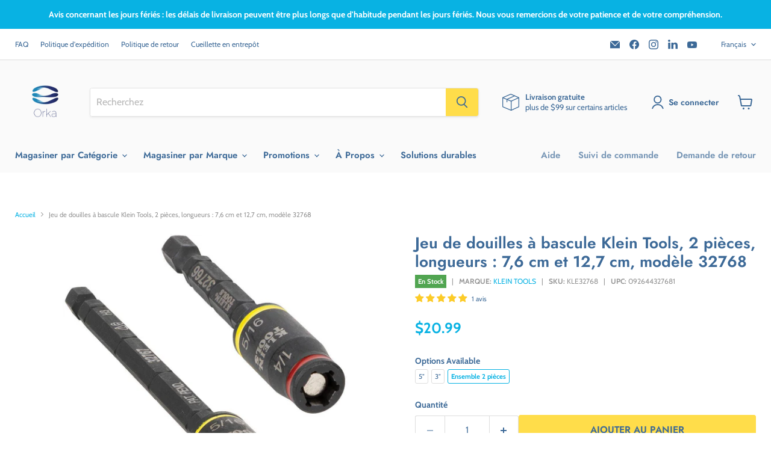

--- FILE ---
content_type: text/html; charset=utf-8
request_url: https://orka.ca/fr/products/klein-tools-2-piece-flip-socket-set-3-and-5-lengths-model-32768
body_size: 90418
content:
<!doctype html>
<html class="no-js no-touch" lang="fr">
  <head>
    <!-- anti-flicker snippet (recommended) -->
    <style>
      .async-hide { opacity: 0 !important}
    </style>
    <script>
      (function(a,s,y,n,c,h,i,d,e){s.className+=' '+y;h.start=1*new Date;
      h.end=i=function(){s.className=s.className.replace(RegExp(' ?'+y),'')};
      (a[n]=a[n]||[]).hide=h;setTimeout(function(){i();h.end=null},c);h.timeout=c;
      })(window,document.documentElement,'async-hide','dataLayer',4000,
      {'OPT-NCQ4Z26':true});
    </script>
    
<!-- Google Tag Manager -->
<script>(function(w,d,s,l,i){w[l]=w[l]||[];w[l].push({'gtm.start':
new Date().getTime(),event:'gtm.js'});var f=d.getElementsByTagName(s)[0],
j=d.createElement(s),dl=l!='dataLayer'?'&l='+l:'';j.async=true;j.src=
'https://www.googletagmanager.com/gtm.js?id='+i+dl;f.parentNode.insertBefore(j,f);
})(window,document,'script','dataLayer','GTM-NFFC8NHV');</script>
<!-- End Google Tag Manager -->
    
    <!-- Google Optimize -->
    <script async src="https://www.googleoptimize.com/optimize.js?id=OPT-NCQ4Z26"></script>
    <!-- End Google Optimize -->

    <!-- Added by AVADA Cookies Bar -->
    <script>
   window.AVADA_COOKIES_BAR = window.AVADA_COOKIES_BAR || {};
   window.AVADA_COOKIES_BAR.shopId = 'QFDbEYpYmjD9EjuRGuSE';
   window.AVADA_COOKIES_BAR.status = false;
   AVADA_COOKIES_BAR ={"theme":"light_theme","message":"This website uses cookies to make sure you get the best experience with us.","showPrivacyPolicy":true,"privacyLink":"/policies/privacy-policy","privacyLinkText":"Learn more","agreeButtonText":"Got it!","denyButtonText":"Decline","showOnCountry":"only","displayType":"float_card","desktopFloatCardPosition":"bottom_left","desktopPosition":"bottom","mobilePositions":"bottom","themeName":"Light theme","bgColor":"#FFFFFF","messageColor":"#2C332F","agreeBtnTextColor":"#F8F8F8","privacyLinkColor":"#000000","agreeBtnBgColor":"#3c6997","agreeBtnBorder":"#2C332F","iconColor":"#000000","textFont":"Poppins","denyTextColor":"#000000","showIcon":false,"advancedSetting":false,"customCss":"","textColor":"#000000","textAvada":"rgba(0, 0, 0, 0.8)","removeBranding":true,"specificRegions":{"gdpr":true,"pipeda":false,"lgpd":false,"ccpa":false,"appi":false},"customPrivacyLink":"","iconType":"default_icon","urlIcon":"","displayAfter":"5","optionPolicyLink":"select","fontStore":[{"value":"FontAwesome","label":"FontAwesome"},{"value":"Cabin","label":"Cabin"},{"label":"Futura","value":"Futura"},{"value":"JudgemeStar","label":"JudgemeStar"},{"label":"Font Awesome 5 Pro","value":"Font+Awesome+5+Pro"},{"label":"JudgemeIcons","value":"JudgemeIcons"},{"label":"Poppins","value":"Poppins"}],"shopId":"QFDbEYpYmjD9EjuRGuSE","id":"FDSRWZL2ml3UaAbbZWMy","boxShadow":"0px 3px 8px rgba(0, 0, 0, 0.2)","borderRadius":"32px","width":"563px","height":"80px","display":"flex","float":"","textAvadaMobile":"rgba(0, 0, 0, 0.8)","fontWeight":"500","btnColor":"#F8F8F8","textBtnColor":"#000000"}
 </script>
    <!-- /Added by AVADA Cookies Bar -->

    <script>
      window.Store = window.Store || {};
      window.Store.id = 8343289961;
    </script>
    <meta charset="utf-8">
    <meta http-equiv="x-ua-compatible" content="IE=edge">

    <link rel="preconnect" href="https://cdn.shopify.com">
    <link rel="preconnect" href="https://fonts.shopifycdn.com">
    <link rel="preconnect" href="https://v.shopify.com">
    <link rel="preconnect" href="https://cdn.shopifycloud.com">
    <link rel="stylesheet" href="https://cdnjs.cloudflare.com/ajax/libs/font-awesome/4.7.0/css/font-awesome.min.css">
    <meta name="facebook-domain-verification" content="nsozoiqgqjhfzej3yn5cr3c4fgnu3h">
    
    <title>Jeu de douilles à bascule Klein Tools, 2 pièces, longueurs : 7,6 cm et — Orka</title>

    
      <meta name="description" content="Chaque douille à choc 3 en 1 permet de changer rapidement de taille d&#39;entraînement.">
    

    
  <link rel="shortcut icon" href="//orka.ca/cdn/shop/files/favicon-32x32_5abb21c0-b8f6-471d-bd80-d6987b772df1_32x32.png?v=1643306074" type="image/png">


    
      <link rel="canonical" href="https://orka.ca/fr/products/klein-tools-2-piece-flip-socket-set-3-and-5-lengths-model-32768">
    

    <meta name="viewport" content="width=device-width">

    
    















<meta property="og:site_name" content="Orka">
<meta property="og:url" content="https://orka.ca/fr/products/klein-tools-2-piece-flip-socket-set-3-and-5-lengths-model-32768">
<meta property="og:title" content="Jeu de douilles à bascule Klein Tools, 2 pièces, longueurs : 7,6 cm et 12,7 cm, modèle 32768">
<meta property="og:type" content="website">
<meta property="og:description" content="Chaque douille à choc 3 en 1 permet de changer rapidement de taille d&#39;entraînement.">




    
    
    

    
    
    <meta
      property="og:image"
      content="https://orka.ca/cdn/shop/products/32768_1200x1200.jpg?v=1652206243"
    />
    <meta
      property="og:image:secure_url"
      content="https://orka.ca/cdn/shop/products/32768_1200x1200.jpg?v=1652206243"
    />
    <meta property="og:image:width" content="1200" />
    <meta property="og:image:height" content="1200" />
    
    
    <meta property="og:image:alt" content="Klein Tools 2-Piece Flip Socket Set, 3" and 5" Lengths, Model 32768 - Orka" />
  
















<meta name="twitter:title" content="Jeu de douilles à bascule Klein Tools, 2 pièces, longueurs : 7,6 cm et">
<meta name="twitter:description" content="Chaque douille à choc 3 en 1 permet de changer rapidement de taille d&#39;entraînement.">


    
    
    
      
      
      <meta name="twitter:card" content="summary">
    
    
    <meta
      property="twitter:image"
      content="https://orka.ca/cdn/shop/products/32768_1200x1200_crop_center.jpg?v=1652206243"
    />
    <meta property="twitter:image:width" content="1200" />
    <meta property="twitter:image:height" content="1200" />
    
    
    <meta property="twitter:image:alt" content="Klein Tools 2-Piece Flip Socket Set, 3&quot; and 5&quot; Lengths, Model 32768 - Orka" />
  



    <link rel="preload" href="//orka.ca/cdn/fonts/jost/jost_n6.ec1178db7a7515114a2d84e3dd680832b7af8b99.woff2" as="font" crossorigin="anonymous">
    <link rel="preload" as="style" href="//orka.ca/cdn/shop/t/222/assets/theme.css?v=85246992886597838301766157920">

    <!-- GTM Snippet to add GA4 -->
    <!-- Google Tag Manager -->
    <script>
      (function(w,d,s,l,i){w[l]=w[l]||[];w[l].push({'gtm.start':
      new Date().getTime(),event:'gtm.js'});var f=d.getElementsByTagName(s)[0],
      j=d.createElement(s),dl=l!='dataLayer'?'&l='+l:'';j.async=true;j.src=
      'https://www.googletagmanager.com/gtm.js?id='+i+dl;f.parentNode.insertBefore(j,f);
      })(window,document,'script','dataLayer','GTM-W3JB5PJ');
    </script>
    <!-- End Google Tag Manager -->

    <!-- Global site tag (gtag.js) - Google Ads: 753930392 -->
    <script async src="https://www.googletagmanager.com/gtag/js?id=AW-753930392"></script>
    <script>
      window.dataLayer = window.dataLayer || [];
      function gtag(){dataLayer.push(arguments);}
      gtag('js', new Date());

      gtag('config', 'AW-753930392');
      gtag('config','G-PPZDWR7XGG');
    </script>

    <!-- Global site tag for Microsoft Bing Ads (UET Tag) -->
    <script>
      (function(w,d,t,r,u){var f,n,i;w[u]=w[u]||[],f=function(){var o={ti:"138001588", tm:"shpfy_ui"};o.q=w[u],w[u]=new UET(o),w[u].push("pageLoad")},n=d.createElement(t),n.src=r,n.async=1,n.onload=n.onreadystatechange=function(){var s=this.readyState;s&&s!=="loaded"&&s!=="complete"||(f(),n.onload=n.onreadystatechange=null)},i=d.getElementsByTagName(t)[0],i.parentNode.insertBefore(n,i)})(window,document,"script","//bat.bing.com/bat.js","uetq");
    </script>

    <script>window.performance && window.performance.mark && window.performance.mark('shopify.content_for_header.start');</script><meta name="google-site-verification" content="fGnGst6ZFcnynuWjrNe_Bm0TteFRhSKA1_Y6Wg0iZwY">
<meta name="google-site-verification" content="anNLqiErnR73YAePoPjmt5gGl8q5vIh9LdFMjrK6CAc">
<meta id="shopify-digital-wallet" name="shopify-digital-wallet" content="/8343289961/digital_wallets/dialog">
<meta name="shopify-checkout-api-token" content="26e12520d9a82f0a65e7714a70902be8">
<meta id="in-context-paypal-metadata" data-shop-id="8343289961" data-venmo-supported="false" data-environment="production" data-locale="fr_FR" data-paypal-v4="true" data-currency="CAD">
<link rel="alternate" hreflang="x-default" href="https://orka.ca/products/klein-tools-2-piece-flip-socket-set-3-and-5-lengths-model-32768">
<link rel="alternate" hreflang="en-CA" href="https://orka.ca/products/klein-tools-2-piece-flip-socket-set-3-and-5-lengths-model-32768">
<link rel="alternate" hreflang="fr-CA" href="https://orka.ca/fr/products/klein-tools-2-piece-flip-socket-set-3-and-5-lengths-model-32768">
<link rel="alternate" type="application/json+oembed" href="https://orka.ca/fr/products/klein-tools-2-piece-flip-socket-set-3-and-5-lengths-model-32768.oembed">
<script async="async" src="/checkouts/internal/preloads.js?locale=fr-CA"></script>
<script id="shopify-features" type="application/json">{"accessToken":"26e12520d9a82f0a65e7714a70902be8","betas":["rich-media-storefront-analytics"],"domain":"orka.ca","predictiveSearch":true,"shopId":8343289961,"locale":"fr"}</script>
<script>var Shopify = Shopify || {};
Shopify.shop = "orka-ca.myshopify.com";
Shopify.locale = "fr";
Shopify.currency = {"active":"CAD","rate":"1.0"};
Shopify.country = "CA";
Shopify.theme = {"name":"[THAILS] Christmas Theme (20260106- 5% clearance)","id":184088723828,"schema_name":"Empire","schema_version":"8.0.0","theme_store_id":null,"role":"main"};
Shopify.theme.handle = "null";
Shopify.theme.style = {"id":null,"handle":null};
Shopify.cdnHost = "orka.ca/cdn";
Shopify.routes = Shopify.routes || {};
Shopify.routes.root = "/fr/";</script>
<script type="module">!function(o){(o.Shopify=o.Shopify||{}).modules=!0}(window);</script>
<script>!function(o){function n(){var o=[];function n(){o.push(Array.prototype.slice.apply(arguments))}return n.q=o,n}var t=o.Shopify=o.Shopify||{};t.loadFeatures=n(),t.autoloadFeatures=n()}(window);</script>
<script id="shop-js-analytics" type="application/json">{"pageType":"product"}</script>
<script defer="defer" async type="module" src="//orka.ca/cdn/shopifycloud/shop-js/modules/v2/client.init-shop-cart-sync_C7zOiP7n.fr.esm.js"></script>
<script defer="defer" async type="module" src="//orka.ca/cdn/shopifycloud/shop-js/modules/v2/chunk.common_CSlijhlg.esm.js"></script>
<script type="module">
  await import("//orka.ca/cdn/shopifycloud/shop-js/modules/v2/client.init-shop-cart-sync_C7zOiP7n.fr.esm.js");
await import("//orka.ca/cdn/shopifycloud/shop-js/modules/v2/chunk.common_CSlijhlg.esm.js");

  window.Shopify.SignInWithShop?.initShopCartSync?.({"fedCMEnabled":true,"windoidEnabled":true});

</script>
<script>(function() {
  var isLoaded = false;
  function asyncLoad() {
    if (isLoaded) return;
    isLoaded = true;
    var urls = ["\/\/code.tidio.co\/qmtdyuljwt1nz67162tt1edvnvwtyqwm.js?shop=orka-ca.myshopify.com","https:\/\/tabs.stationmade.com\/registered-scripts\/tabs-by-station.js?shop=orka-ca.myshopify.com","https:\/\/js.smile.io\/v1\/smile-shopify.js?shop=orka-ca.myshopify.com","https:\/\/ecommplugins-scripts.trustpilot.com\/v2.1\/js\/header.min.js?settings=eyJrZXkiOiJpNWs4UUNDR2E5T1haNWtDIiwicyI6Im5vbmUifQ==\u0026v=2.5\u0026shop=orka-ca.myshopify.com","https:\/\/ecommplugins-trustboxsettings.trustpilot.com\/orka-ca.myshopify.com.js?settings=1650396946666\u0026shop=orka-ca.myshopify.com","https:\/\/static.returngo.ai\/master.returngo.ai\/returngo.min.js?shop=orka-ca.myshopify.com","https:\/\/chimpstatic.com\/mcjs-connected\/js\/users\/58e765fb777b2acf45d2d6d51\/0a7c807fa07054171717f39f4.js?shop=orka-ca.myshopify.com","https:\/\/cdn.weglot.com\/weglot_script_tag.js?shop=orka-ca.myshopify.com","\/\/backinstock.useamp.com\/widget\/31912_1767155848.js?category=bis\u0026v=6\u0026shop=orka-ca.myshopify.com"];
    for (var i = 0; i < urls.length; i++) {
      var s = document.createElement('script');
      s.type = 'text/javascript';
      s.async = true;
      s.src = urls[i];
      var x = document.getElementsByTagName('script')[0];
      x.parentNode.insertBefore(s, x);
    }
  };
  if(window.attachEvent) {
    window.attachEvent('onload', asyncLoad);
  } else {
    window.addEventListener('load', asyncLoad, false);
  }
})();</script>
<script id="__st">var __st={"a":8343289961,"offset":-18000,"reqid":"92e8b56e-180c-4481-bdee-cd9e6d1ec815-1768363656","pageurl":"orka.ca\/fr\/products\/klein-tools-2-piece-flip-socket-set-3-and-5-lengths-model-32768","u":"8a30a69b0aa9","p":"product","rtyp":"product","rid":6793998532713};</script>
<script>window.ShopifyPaypalV4VisibilityTracking = true;</script>
<script id="captcha-bootstrap">!function(){'use strict';const t='contact',e='account',n='new_comment',o=[[t,t],['blogs',n],['comments',n],[t,'customer']],c=[[e,'customer_login'],[e,'guest_login'],[e,'recover_customer_password'],[e,'create_customer']],r=t=>t.map((([t,e])=>`form[action*='/${t}']:not([data-nocaptcha='true']) input[name='form_type'][value='${e}']`)).join(','),a=t=>()=>t?[...document.querySelectorAll(t)].map((t=>t.form)):[];function s(){const t=[...o],e=r(t);return a(e)}const i='password',u='form_key',d=['recaptcha-v3-token','g-recaptcha-response','h-captcha-response',i],f=()=>{try{return window.sessionStorage}catch{return}},m='__shopify_v',_=t=>t.elements[u];function p(t,e,n=!1){try{const o=window.sessionStorage,c=JSON.parse(o.getItem(e)),{data:r}=function(t){const{data:e,action:n}=t;return t[m]||n?{data:e,action:n}:{data:t,action:n}}(c);for(const[e,n]of Object.entries(r))t.elements[e]&&(t.elements[e].value=n);n&&o.removeItem(e)}catch(o){console.error('form repopulation failed',{error:o})}}const l='form_type',E='cptcha';function T(t){t.dataset[E]=!0}const w=window,h=w.document,L='Shopify',v='ce_forms',y='captcha';let A=!1;((t,e)=>{const n=(g='f06e6c50-85a8-45c8-87d0-21a2b65856fe',I='https://cdn.shopify.com/shopifycloud/storefront-forms-hcaptcha/ce_storefront_forms_captcha_hcaptcha.v1.5.2.iife.js',D={infoText:'Protégé par hCaptcha',privacyText:'Confidentialité',termsText:'Conditions'},(t,e,n)=>{const o=w[L][v],c=o.bindForm;if(c)return c(t,g,e,D).then(n);var r;o.q.push([[t,g,e,D],n]),r=I,A||(h.body.append(Object.assign(h.createElement('script'),{id:'captcha-provider',async:!0,src:r})),A=!0)});var g,I,D;w[L]=w[L]||{},w[L][v]=w[L][v]||{},w[L][v].q=[],w[L][y]=w[L][y]||{},w[L][y].protect=function(t,e){n(t,void 0,e),T(t)},Object.freeze(w[L][y]),function(t,e,n,w,h,L){const[v,y,A,g]=function(t,e,n){const i=e?o:[],u=t?c:[],d=[...i,...u],f=r(d),m=r(i),_=r(d.filter((([t,e])=>n.includes(e))));return[a(f),a(m),a(_),s()]}(w,h,L),I=t=>{const e=t.target;return e instanceof HTMLFormElement?e:e&&e.form},D=t=>v().includes(t);t.addEventListener('submit',(t=>{const e=I(t);if(!e)return;const n=D(e)&&!e.dataset.hcaptchaBound&&!e.dataset.recaptchaBound,o=_(e),c=g().includes(e)&&(!o||!o.value);(n||c)&&t.preventDefault(),c&&!n&&(function(t){try{if(!f())return;!function(t){const e=f();if(!e)return;const n=_(t);if(!n)return;const o=n.value;o&&e.removeItem(o)}(t);const e=Array.from(Array(32),(()=>Math.random().toString(36)[2])).join('');!function(t,e){_(t)||t.append(Object.assign(document.createElement('input'),{type:'hidden',name:u})),t.elements[u].value=e}(t,e),function(t,e){const n=f();if(!n)return;const o=[...t.querySelectorAll(`input[type='${i}']`)].map((({name:t})=>t)),c=[...d,...o],r={};for(const[a,s]of new FormData(t).entries())c.includes(a)||(r[a]=s);n.setItem(e,JSON.stringify({[m]:1,action:t.action,data:r}))}(t,e)}catch(e){console.error('failed to persist form',e)}}(e),e.submit())}));const S=(t,e)=>{t&&!t.dataset[E]&&(n(t,e.some((e=>e===t))),T(t))};for(const o of['focusin','change'])t.addEventListener(o,(t=>{const e=I(t);D(e)&&S(e,y())}));const B=e.get('form_key'),M=e.get(l),P=B&&M;t.addEventListener('DOMContentLoaded',(()=>{const t=y();if(P)for(const e of t)e.elements[l].value===M&&p(e,B);[...new Set([...A(),...v().filter((t=>'true'===t.dataset.shopifyCaptcha))])].forEach((e=>S(e,t)))}))}(h,new URLSearchParams(w.location.search),n,t,e,['guest_login'])})(!0,!0)}();</script>
<script integrity="sha256-4kQ18oKyAcykRKYeNunJcIwy7WH5gtpwJnB7kiuLZ1E=" data-source-attribution="shopify.loadfeatures" defer="defer" src="//orka.ca/cdn/shopifycloud/storefront/assets/storefront/load_feature-a0a9edcb.js" crossorigin="anonymous"></script>
<script data-source-attribution="shopify.dynamic_checkout.dynamic.init">var Shopify=Shopify||{};Shopify.PaymentButton=Shopify.PaymentButton||{isStorefrontPortableWallets:!0,init:function(){window.Shopify.PaymentButton.init=function(){};var t=document.createElement("script");t.src="https://orka.ca/cdn/shopifycloud/portable-wallets/latest/portable-wallets.fr.js",t.type="module",document.head.appendChild(t)}};
</script>
<script data-source-attribution="shopify.dynamic_checkout.buyer_consent">
  function portableWalletsHideBuyerConsent(e){var t=document.getElementById("shopify-buyer-consent"),n=document.getElementById("shopify-subscription-policy-button");t&&n&&(t.classList.add("hidden"),t.setAttribute("aria-hidden","true"),n.removeEventListener("click",e))}function portableWalletsShowBuyerConsent(e){var t=document.getElementById("shopify-buyer-consent"),n=document.getElementById("shopify-subscription-policy-button");t&&n&&(t.classList.remove("hidden"),t.removeAttribute("aria-hidden"),n.addEventListener("click",e))}window.Shopify?.PaymentButton&&(window.Shopify.PaymentButton.hideBuyerConsent=portableWalletsHideBuyerConsent,window.Shopify.PaymentButton.showBuyerConsent=portableWalletsShowBuyerConsent);
</script>
<script data-source-attribution="shopify.dynamic_checkout.cart.bootstrap">document.addEventListener("DOMContentLoaded",(function(){function t(){return document.querySelector("shopify-accelerated-checkout-cart, shopify-accelerated-checkout")}if(t())Shopify.PaymentButton.init();else{new MutationObserver((function(e,n){t()&&(Shopify.PaymentButton.init(),n.disconnect())})).observe(document.body,{childList:!0,subtree:!0})}}));
</script>
<link id="shopify-accelerated-checkout-styles" rel="stylesheet" media="screen" href="https://orka.ca/cdn/shopifycloud/portable-wallets/latest/accelerated-checkout-backwards-compat.css" crossorigin="anonymous">
<style id="shopify-accelerated-checkout-cart">
        #shopify-buyer-consent {
  margin-top: 1em;
  display: inline-block;
  width: 100%;
}

#shopify-buyer-consent.hidden {
  display: none;
}

#shopify-subscription-policy-button {
  background: none;
  border: none;
  padding: 0;
  text-decoration: underline;
  font-size: inherit;
  cursor: pointer;
}

#shopify-subscription-policy-button::before {
  box-shadow: none;
}

      </style>

<script>window.performance && window.performance.mark && window.performance.mark('shopify.content_for_header.end');</script>

    <link href="//orka.ca/cdn/shop/t/222/assets/theme.css?v=85246992886597838301766157920" rel="stylesheet" type="text/css" media="all" />

    
    <script>
      window.Theme = window.Theme || {};
      window.Theme.version = '8.0.0';
      window.Theme.name = 'Empire';
      window.Theme.routes = {
        "root_url": "/fr",
        "account_url": "/fr/account",
        "account_login_url": "/fr/account/login",
        "account_logout_url": "/fr/account/logout",
        "account_register_url": "/fr/account/register",
        "account_addresses_url": "/fr/account/addresses",
        "collections_url": "/fr/collections",
        "all_products_collection_url": "/fr/collections/all",
        "search_url": "/fr/search",
        "cart_url": "/fr/cart",
        "cart_add_url": "/fr/cart/add",
        "cart_change_url": "/fr/cart/change",
        "cart_clear_url": "/fr/cart/clear",
        "product_recommendations_url": "/fr/recommendations/products",
      };
    </script>
    

    <!-- begin-boost-pfs-filter-css -->
    <link rel="preload stylesheet" href="//orka.ca/cdn/shop/t/222/assets/boost-pfs-instant-search.css?v=146474835330714392691766157919" as="style"><link href="//orka.ca/cdn/shop/t/222/assets/boost-pfs-custom.css?v=91137166680456916061766157919" rel="stylesheet" type="text/css" media="all" />
<style data-id="boost-pfs-style">
    .boost-pfs-filter-option-title-text {color: rgba(60,105,151,1);font-size: 16px;font-weight: 600;text-transform: uppercase;font-family: Futura,sans-serif;;}

   .boost-pfs-filter-tree-v .boost-pfs-filter-option-title-text:before {border-top-color: rgba(60,105,151,1);}
    .boost-pfs-filter-tree-v .boost-pfs-filter-option.boost-pfs-filter-option-collapsed .boost-pfs-filter-option-title-text:before {border-bottom-color: rgba(60,105,151,1);}
    .boost-pfs-filter-tree-h .boost-pfs-filter-option-title-heading:before {border-right-color: rgba(60,105,151,1);
        border-bottom-color: rgba(60,105,151,1);}

    .boost-pfs-filter-refine-by .boost-pfs-filter-option-title h3 {color: rgba(60,105,151,1);}

    .boost-pfs-filter-option-content .boost-pfs-filter-option-item-list .boost-pfs-filter-option-item button,
    .boost-pfs-filter-option-content .boost-pfs-filter-option-item-list .boost-pfs-filter-option-item .boost-pfs-filter-button,
    .boost-pfs-filter-option-range-amount input,
    .boost-pfs-filter-tree-v .boost-pfs-filter-refine-by .boost-pfs-filter-refine-by-items .refine-by-item,
    .boost-pfs-filter-refine-by-wrapper-v .boost-pfs-filter-refine-by .boost-pfs-filter-refine-by-items .refine-by-item,
    .boost-pfs-filter-refine-by .boost-pfs-filter-option-title,
    .boost-pfs-filter-refine-by .boost-pfs-filter-refine-by-items .refine-by-item>a,
    .boost-pfs-filter-refine-by>span,
    .boost-pfs-filter-clear,
    .boost-pfs-filter-clear-all{color: rgba(60,105,151,1);font-size: 14px;font-family: Cabin,sans-serif;;}
    .boost-pfs-filter-tree-h .boost-pfs-filter-pc .boost-pfs-filter-refine-by-items .refine-by-item .boost-pfs-filter-clear .refine-by-type,
    .boost-pfs-filter-refine-by-wrapper-h .boost-pfs-filter-pc .boost-pfs-filter-refine-by-items .refine-by-item .boost-pfs-filter-clear .refine-by-type {color: rgba(60,105,151,1);}

    .boost-pfs-filter-option-multi-level-collections .boost-pfs-filter-option-multi-level-list .boost-pfs-filter-option-item .boost-pfs-filter-button-arrow .boost-pfs-arrow:before,
    .boost-pfs-filter-option-multi-level-tag .boost-pfs-filter-option-multi-level-list .boost-pfs-filter-option-item .boost-pfs-filter-button-arrow .boost-pfs-arrow:before {border-right: 1px solid rgba(60,105,151,1);
        border-bottom: 1px solid rgba(60,105,151,1);}

    .boost-pfs-filter-refine-by-wrapper-v .boost-pfs-filter-refine-by .boost-pfs-filter-refine-by-items .refine-by-item .boost-pfs-filter-clear:after,
    .boost-pfs-filter-refine-by-wrapper-v .boost-pfs-filter-refine-by .boost-pfs-filter-refine-by-items .refine-by-item .boost-pfs-filter-clear:before,
    .boost-pfs-filter-tree-v .boost-pfs-filter-refine-by .boost-pfs-filter-refine-by-items .refine-by-item .boost-pfs-filter-clear:after,
    .boost-pfs-filter-tree-v .boost-pfs-filter-refine-by .boost-pfs-filter-refine-by-items .refine-by-item .boost-pfs-filter-clear:before,
    .boost-pfs-filter-refine-by-wrapper-h .boost-pfs-filter-pc .boost-pfs-filter-refine-by-items .refine-by-item .boost-pfs-filter-clear:after,
    .boost-pfs-filter-refine-by-wrapper-h .boost-pfs-filter-pc .boost-pfs-filter-refine-by-items .refine-by-item .boost-pfs-filter-clear:before,
    .boost-pfs-filter-tree-h .boost-pfs-filter-pc .boost-pfs-filter-refine-by-items .refine-by-item .boost-pfs-filter-clear:after,
    .boost-pfs-filter-tree-h .boost-pfs-filter-pc .boost-pfs-filter-refine-by-items .refine-by-item .boost-pfs-filter-clear:before {border-top-color: rgba(60,105,151,1);}
    .boost-pfs-filter-option-range-slider .noUi-value-horizontal {color: rgba(60,105,151,1);}

    .boost-pfs-filter-tree-mobile-button button,
    .boost-pfs-filter-top-sorting-mobile button {color: rgba(60,105,151,1) !important;font-weight: 600 !important;text-transform: none !important;font-family: Futura,sans-serif; !important;background: rgba(255,221,74,1) !important;}
    .boost-pfs-filter-top-sorting-mobile button>span:after {color: rgba(60,105,151,1) !important;}
  </style>

    <!-- end-boost-pfs-filter-css -->

    

    <!-- SlideRule Script Start -->
    <script name="sliderule-tracking" data-ot-ignore>
(function(){
	slideruleData = {
    "version":"v0.0.1",
    "referralExclusion":"/(paypal|visa|MasterCard|clicksafe|arcot\.com|geschuetzteinkaufen|checkout\.shopify\.com|checkout\.rechargeapps\.com|portal\.afterpay\.com|payfort)/",
    "googleSignals":true,
    "anonymizeIp":true,
    "productClicks":true,
    "persistentUserId":true,
    "hideBranding":false,
    "ecommerce":{"currencyCode":"CAD",
    "impressions":[]},
    "pageType":"product",
	"destinations":{"google_analytics_4":{"measurementIds":["G-PPZDWR7XGG"]}},
    "cookieUpdate":true
	}

	
		slideruleData.themeMode = "live"
	

	


	
	})();
</script>
<script async type="text/javascript" src=https://files.slideruletools.com/eluredils-g.js></script>
    <!-- SlideRule Script End -->

    
    <script type="text/javascript">
      (function(c,l,a,r,i,t,y){
          c[a]=c[a]||function(){(c[a].q=c[a].q||[]).push(arguments)};
          t=l.createElement(r);t.async=1;t.src="https://www.clarity.ms/tag/"+i;
          y=l.getElementsByTagName(r)[0];y.parentNode.insertBefore(t,y);
      })(window, document, "clarity", "script", "lc12mk9bvl");
    </script>
  




<!-- BEGIN app block: shopify://apps/klaviyo-email-marketing-sms/blocks/klaviyo-onsite-embed/2632fe16-c075-4321-a88b-50b567f42507 -->












  <script async src="https://static.klaviyo.com/onsite/js/V7xE5V/klaviyo.js?company_id=V7xE5V"></script>
  <script>!function(){if(!window.klaviyo){window._klOnsite=window._klOnsite||[];try{window.klaviyo=new Proxy({},{get:function(n,i){return"push"===i?function(){var n;(n=window._klOnsite).push.apply(n,arguments)}:function(){for(var n=arguments.length,o=new Array(n),w=0;w<n;w++)o[w]=arguments[w];var t="function"==typeof o[o.length-1]?o.pop():void 0,e=new Promise((function(n){window._klOnsite.push([i].concat(o,[function(i){t&&t(i),n(i)}]))}));return e}}})}catch(n){window.klaviyo=window.klaviyo||[],window.klaviyo.push=function(){var n;(n=window._klOnsite).push.apply(n,arguments)}}}}();</script>

  
    <script id="viewed_product">
      if (item == null) {
        var _learnq = _learnq || [];

        var MetafieldReviews = null
        var MetafieldYotpoRating = null
        var MetafieldYotpoCount = null
        var MetafieldLooxRating = null
        var MetafieldLooxCount = null
        var okendoProduct = null
        var okendoProductReviewCount = null
        var okendoProductReviewAverageValue = null
        try {
          // The following fields are used for Customer Hub recently viewed in order to add reviews.
          // This information is not part of __kla_viewed. Instead, it is part of __kla_viewed_reviewed_items
          MetafieldReviews = {"rating":{"scale_min":"1.0","scale_max":"5.0","value":"5.0"},"rating_count":1};
          MetafieldYotpoRating = null
          MetafieldYotpoCount = null
          MetafieldLooxRating = null
          MetafieldLooxCount = null

          okendoProduct = null
          // If the okendo metafield is not legacy, it will error, which then requires the new json formatted data
          if (okendoProduct && 'error' in okendoProduct) {
            okendoProduct = null
          }
          okendoProductReviewCount = okendoProduct ? okendoProduct.reviewCount : null
          okendoProductReviewAverageValue = okendoProduct ? okendoProduct.reviewAverageValue : null
        } catch (error) {
          console.error('Error in Klaviyo onsite reviews tracking:', error);
        }

        var item = {
          Name: "Jeu de douilles à bascule Klein Tools, 2 pièces, longueurs : 7,6 cm et 12,7 cm, modèle 32768",
          ProductID: 6793998532713,
          Categories: ["Accessoires pour outils électriques","Concours ORKA PS5 2025","Idées cadeaux Orka pour la Saint-Valentin à moins de 100 $","Klein Tools","Les favoris des clients","Nouveaux Produits ","Outils","Outils - Klein Tools et Milwaukee","Outils manuels","Outils à main Klein","Produits les plus vendus","Produits les plus vendus","SOLDES du Boxing Day !","Tous les articles sur Orka.ca","Vente de boîtes à outils de juin","Vente de fin d'année"],
          ImageURL: "https://orka.ca/cdn/shop/products/32768_grande.jpg?v=1652206243",
          URL: "https://orka.ca/fr/products/klein-tools-2-piece-flip-socket-set-3-and-5-lengths-model-32768",
          Brand: "Klein Tools",
          Price: "$20.99",
          Value: "20.99",
          CompareAtPrice: "$0.00"
        };
        _learnq.push(['track', 'Viewed Product', item]);
        _learnq.push(['trackViewedItem', {
          Title: item.Name,
          ItemId: item.ProductID,
          Categories: item.Categories,
          ImageUrl: item.ImageURL,
          Url: item.URL,
          Metadata: {
            Brand: item.Brand,
            Price: item.Price,
            Value: item.Value,
            CompareAtPrice: item.CompareAtPrice
          },
          metafields:{
            reviews: MetafieldReviews,
            yotpo:{
              rating: MetafieldYotpoRating,
              count: MetafieldYotpoCount,
            },
            loox:{
              rating: MetafieldLooxRating,
              count: MetafieldLooxCount,
            },
            okendo: {
              rating: okendoProductReviewAverageValue,
              count: okendoProductReviewCount,
            }
          }
        }]);
      }
    </script>
  




  <script>
    window.klaviyoReviewsProductDesignMode = false
  </script>







<!-- END app block --><!-- BEGIN app block: shopify://apps/pagefly-page-builder/blocks/app-embed/83e179f7-59a0-4589-8c66-c0dddf959200 -->

<!-- BEGIN app snippet: pagefly-cro-ab-testing-main -->







<script>
  ;(function () {
    const url = new URL(window.location)
    const viewParam = url.searchParams.get('view')
    if (viewParam && viewParam.includes('variant-pf-')) {
      url.searchParams.set('pf_v', viewParam)
      url.searchParams.delete('view')
      window.history.replaceState({}, '', url)
    }
  })()
</script>



<script type='module'>
  
  window.PAGEFLY_CRO = window.PAGEFLY_CRO || {}

  window.PAGEFLY_CRO['data_debug'] = {
    original_template_suffix: "all_products",
    allow_ab_test: false,
    ab_test_start_time: 0,
    ab_test_end_time: 0,
    today_date_time: 1768363657000,
  }
  window.PAGEFLY_CRO['GA4'] = { enabled: false}
</script>

<!-- END app snippet -->








  <script src='https://cdn.shopify.com/extensions/019bb4f9-aed6-78a3-be91-e9d44663e6bf/pagefly-page-builder-215/assets/pagefly-helper.js' defer='defer'></script>

  <script src='https://cdn.shopify.com/extensions/019bb4f9-aed6-78a3-be91-e9d44663e6bf/pagefly-page-builder-215/assets/pagefly-general-helper.js' defer='defer'></script>

  <script src='https://cdn.shopify.com/extensions/019bb4f9-aed6-78a3-be91-e9d44663e6bf/pagefly-page-builder-215/assets/pagefly-snap-slider.js' defer='defer'></script>

  <script src='https://cdn.shopify.com/extensions/019bb4f9-aed6-78a3-be91-e9d44663e6bf/pagefly-page-builder-215/assets/pagefly-slideshow-v3.js' defer='defer'></script>

  <script src='https://cdn.shopify.com/extensions/019bb4f9-aed6-78a3-be91-e9d44663e6bf/pagefly-page-builder-215/assets/pagefly-slideshow-v4.js' defer='defer'></script>

  <script src='https://cdn.shopify.com/extensions/019bb4f9-aed6-78a3-be91-e9d44663e6bf/pagefly-page-builder-215/assets/pagefly-glider.js' defer='defer'></script>

  <script src='https://cdn.shopify.com/extensions/019bb4f9-aed6-78a3-be91-e9d44663e6bf/pagefly-page-builder-215/assets/pagefly-slideshow-v1-v2.js' defer='defer'></script>

  <script src='https://cdn.shopify.com/extensions/019bb4f9-aed6-78a3-be91-e9d44663e6bf/pagefly-page-builder-215/assets/pagefly-product-media.js' defer='defer'></script>

  <script src='https://cdn.shopify.com/extensions/019bb4f9-aed6-78a3-be91-e9d44663e6bf/pagefly-page-builder-215/assets/pagefly-product.js' defer='defer'></script>


<script id='pagefly-helper-data' type='application/json'>
  {
    "page_optimization": {
      "assets_prefetching": false
    },
    "elements_asset_mapper": {
      "Accordion": "https://cdn.shopify.com/extensions/019bb4f9-aed6-78a3-be91-e9d44663e6bf/pagefly-page-builder-215/assets/pagefly-accordion.js",
      "Accordion3": "https://cdn.shopify.com/extensions/019bb4f9-aed6-78a3-be91-e9d44663e6bf/pagefly-page-builder-215/assets/pagefly-accordion3.js",
      "CountDown": "https://cdn.shopify.com/extensions/019bb4f9-aed6-78a3-be91-e9d44663e6bf/pagefly-page-builder-215/assets/pagefly-countdown.js",
      "GMap1": "https://cdn.shopify.com/extensions/019bb4f9-aed6-78a3-be91-e9d44663e6bf/pagefly-page-builder-215/assets/pagefly-gmap.js",
      "GMap2": "https://cdn.shopify.com/extensions/019bb4f9-aed6-78a3-be91-e9d44663e6bf/pagefly-page-builder-215/assets/pagefly-gmap.js",
      "GMapBasicV2": "https://cdn.shopify.com/extensions/019bb4f9-aed6-78a3-be91-e9d44663e6bf/pagefly-page-builder-215/assets/pagefly-gmap.js",
      "GMapAdvancedV2": "https://cdn.shopify.com/extensions/019bb4f9-aed6-78a3-be91-e9d44663e6bf/pagefly-page-builder-215/assets/pagefly-gmap.js",
      "HTML.Video": "https://cdn.shopify.com/extensions/019bb4f9-aed6-78a3-be91-e9d44663e6bf/pagefly-page-builder-215/assets/pagefly-htmlvideo.js",
      "HTML.Video2": "https://cdn.shopify.com/extensions/019bb4f9-aed6-78a3-be91-e9d44663e6bf/pagefly-page-builder-215/assets/pagefly-htmlvideo2.js",
      "HTML.Video3": "https://cdn.shopify.com/extensions/019bb4f9-aed6-78a3-be91-e9d44663e6bf/pagefly-page-builder-215/assets/pagefly-htmlvideo2.js",
      "BackgroundVideo": "https://cdn.shopify.com/extensions/019bb4f9-aed6-78a3-be91-e9d44663e6bf/pagefly-page-builder-215/assets/pagefly-htmlvideo2.js",
      "Instagram": "https://cdn.shopify.com/extensions/019bb4f9-aed6-78a3-be91-e9d44663e6bf/pagefly-page-builder-215/assets/pagefly-instagram.js",
      "Instagram2": "https://cdn.shopify.com/extensions/019bb4f9-aed6-78a3-be91-e9d44663e6bf/pagefly-page-builder-215/assets/pagefly-instagram.js",
      "Insta3": "https://cdn.shopify.com/extensions/019bb4f9-aed6-78a3-be91-e9d44663e6bf/pagefly-page-builder-215/assets/pagefly-instagram3.js",
      "Tabs": "https://cdn.shopify.com/extensions/019bb4f9-aed6-78a3-be91-e9d44663e6bf/pagefly-page-builder-215/assets/pagefly-tab.js",
      "Tabs3": "https://cdn.shopify.com/extensions/019bb4f9-aed6-78a3-be91-e9d44663e6bf/pagefly-page-builder-215/assets/pagefly-tab3.js",
      "ProductBox": "https://cdn.shopify.com/extensions/019bb4f9-aed6-78a3-be91-e9d44663e6bf/pagefly-page-builder-215/assets/pagefly-cart.js",
      "FBPageBox2": "https://cdn.shopify.com/extensions/019bb4f9-aed6-78a3-be91-e9d44663e6bf/pagefly-page-builder-215/assets/pagefly-facebook.js",
      "FBLikeButton2": "https://cdn.shopify.com/extensions/019bb4f9-aed6-78a3-be91-e9d44663e6bf/pagefly-page-builder-215/assets/pagefly-facebook.js",
      "TwitterFeed2": "https://cdn.shopify.com/extensions/019bb4f9-aed6-78a3-be91-e9d44663e6bf/pagefly-page-builder-215/assets/pagefly-twitter.js",
      "Paragraph4": "https://cdn.shopify.com/extensions/019bb4f9-aed6-78a3-be91-e9d44663e6bf/pagefly-page-builder-215/assets/pagefly-paragraph4.js",

      "AliReviews": "https://cdn.shopify.com/extensions/019bb4f9-aed6-78a3-be91-e9d44663e6bf/pagefly-page-builder-215/assets/pagefly-3rd-elements.js",
      "BackInStock": "https://cdn.shopify.com/extensions/019bb4f9-aed6-78a3-be91-e9d44663e6bf/pagefly-page-builder-215/assets/pagefly-3rd-elements.js",
      "GloboBackInStock": "https://cdn.shopify.com/extensions/019bb4f9-aed6-78a3-be91-e9d44663e6bf/pagefly-page-builder-215/assets/pagefly-3rd-elements.js",
      "GrowaveWishlist": "https://cdn.shopify.com/extensions/019bb4f9-aed6-78a3-be91-e9d44663e6bf/pagefly-page-builder-215/assets/pagefly-3rd-elements.js",
      "InfiniteOptionsShopPad": "https://cdn.shopify.com/extensions/019bb4f9-aed6-78a3-be91-e9d44663e6bf/pagefly-page-builder-215/assets/pagefly-3rd-elements.js",
      "InkybayProductPersonalizer": "https://cdn.shopify.com/extensions/019bb4f9-aed6-78a3-be91-e9d44663e6bf/pagefly-page-builder-215/assets/pagefly-3rd-elements.js",
      "LimeSpot": "https://cdn.shopify.com/extensions/019bb4f9-aed6-78a3-be91-e9d44663e6bf/pagefly-page-builder-215/assets/pagefly-3rd-elements.js",
      "Loox": "https://cdn.shopify.com/extensions/019bb4f9-aed6-78a3-be91-e9d44663e6bf/pagefly-page-builder-215/assets/pagefly-3rd-elements.js",
      "Opinew": "https://cdn.shopify.com/extensions/019bb4f9-aed6-78a3-be91-e9d44663e6bf/pagefly-page-builder-215/assets/pagefly-3rd-elements.js",
      "Powr": "https://cdn.shopify.com/extensions/019bb4f9-aed6-78a3-be91-e9d44663e6bf/pagefly-page-builder-215/assets/pagefly-3rd-elements.js",
      "ProductReviews": "https://cdn.shopify.com/extensions/019bb4f9-aed6-78a3-be91-e9d44663e6bf/pagefly-page-builder-215/assets/pagefly-3rd-elements.js",
      "PushOwl": "https://cdn.shopify.com/extensions/019bb4f9-aed6-78a3-be91-e9d44663e6bf/pagefly-page-builder-215/assets/pagefly-3rd-elements.js",
      "ReCharge": "https://cdn.shopify.com/extensions/019bb4f9-aed6-78a3-be91-e9d44663e6bf/pagefly-page-builder-215/assets/pagefly-3rd-elements.js",
      "Rivyo": "https://cdn.shopify.com/extensions/019bb4f9-aed6-78a3-be91-e9d44663e6bf/pagefly-page-builder-215/assets/pagefly-3rd-elements.js",
      "TrackingMore": "https://cdn.shopify.com/extensions/019bb4f9-aed6-78a3-be91-e9d44663e6bf/pagefly-page-builder-215/assets/pagefly-3rd-elements.js",
      "Vitals": "https://cdn.shopify.com/extensions/019bb4f9-aed6-78a3-be91-e9d44663e6bf/pagefly-page-builder-215/assets/pagefly-3rd-elements.js",
      "Wiser": "https://cdn.shopify.com/extensions/019bb4f9-aed6-78a3-be91-e9d44663e6bf/pagefly-page-builder-215/assets/pagefly-3rd-elements.js"
    },
    "custom_elements_mapper": {
      "pf-click-action-element": "https://cdn.shopify.com/extensions/019bb4f9-aed6-78a3-be91-e9d44663e6bf/pagefly-page-builder-215/assets/pagefly-click-action-element.js",
      "pf-dialog-element": "https://cdn.shopify.com/extensions/019bb4f9-aed6-78a3-be91-e9d44663e6bf/pagefly-page-builder-215/assets/pagefly-dialog-element.js"
    }
  }
</script>


<!-- END app block --><!-- BEGIN app block: shopify://apps/tabs-studio/blocks/global_embed_block/19980fb9-f2ca-4ada-ad36-c0364c3318b8 -->
<style id="tabs-by-station-custom-styles">
  .station-tabs .station-tabs-content-inner{padding:25px 25px 25px 25px !important;border-color:#dddddd !important;background-color:#FAFAFA !important;}.station-tabs.mod-full-width .station-tabs-content-inner, .station-tabs .station-tabs-tabset.mod-vertical .station-tabs-content-inner{padding:25px 25px 25px 25px !important;border-color:#dddddd !important;background-color:#FFFFFF !important;border-width:1px 0px 0px 0px !important;margin:0px 0px 0px 0px !important;}.station-tabs .station-tabs-tabcontent{padding:25px 25px 25px 25px !important;border-color:#dddddd !important;background-color:#FAFAFA !important;}.station-tabs.mod-full-width .station-tabs-tabcontent, .station-tabs .station-tabs-tabset.mod-vertical .station-tabs-tabcontent{padding:25px 25px 25px 25px !important;border-color:#dddddd !important;background-color:#FFFFFF !important;border-width:1px 0px 0px 0px !important;margin:0px 0px 0px 0px !important;}.station-tabs .station-tabs-content-inner > :first-child{margin-top:0 !important;}.station-tabs .station-tabs-tabcontent > :first-child{margin-top:0 !important;}.station-tabs .station-tabs-content-inner > :last-child{margin-bottom:0 !important;}.station-tabs .station-tabs-tabcontent > :last-child{margin-bottom:0 !important;}.station-tabs .station-tabs-link{font-weight:600 !important;color:#3c6997 !important;text-align:center !important;font-size:1em !important;flex:1 0 auto !important;padding:15px 10px 15px 10px !important;border-color:#DDDDDD !important;border-width:0px 0px 1px 0px !important;background-color:#FFFFFF !important;}.station-tabs .station-tabs-tab{font-weight:600 !important;color:#3c6997 !important;text-align:center !important;font-size:1em !important;padding:15px 10px 15px 10px !important;border-color:#DDDDDD !important;border-width:0px 0px 1px 0px !important;background-color:#FFFFFF !important;}.station-tabs .station-tabs-link.is-active{color:#08b2e3 !important;font-size:1em !important;font-weight:600 !important;border-color:#08b2e3 !important;border-width:0px 0px 3px 0px !important;background-color:#FFFFFF !important;background-color:#FFFFFF !important;}.station-tabs .station-tabs-tab.is-active{color:#08b2e3 !important;font-size:1em !important;font-weight:600 !important;border-color:#08b2e3 !important;border-width:0px 0px 3px 0px !important;background-color:#FFFFFF !important;background-color:#FFFFFF !important;}[data-station-tabs-app] .station-tabs{justify-content:normal !important;border-color:#DDDDDD !important;border-width:1px 1px 1px 1px !important;}.station-tabs .station-tabs-tabset{justify-content:normal !important;border-color:#DDDDDD !important;border-width:1px 1px 1px 1px !important;}.station-tabs.mod-full-width .station-tabs-link, .station-tabs .station-tabs-tabset.mod-vertical .station-tabs-link{text-align:left !important;font-size:1.125em !important;padding:12px 15px 12px 15px !important;border-color:#dddddd !important;border-width:1px 0px 0px 0px !important;background-color:#FFFFFF !important;border-style:solid !important;}.station-tabs.mod-full-width .station-tabs-tab, .station-tabs .station-tabs-tabset.mod-vertical .station-tabs-tab{text-align:left !important;font-size:1.125em !important;padding:12px 15px 12px 15px !important;border-color:#dddddd !important;border-width:1px 0px 0px 0px !important;background-color:#FFFFFF !important;border-style:solid !important;}.station-tabs.mod-full-width .station-tabs-link.is-active, .station-tabs .station-tabs-tabset.mod-vertical .station-tabs-link.is-active{font-size:1.125em !important;background-color:#FFFFFF !important;background-color:#FFFFFF !important;border-style:solid !important;}.station-tabs.mod-full-width .station-tabs-tab.is-active, .station-tabs .station-tabs-tabset.mod-vertical .station-tabs-tab.is-active{font-size:1.125em !important;background-color:#FFFFFF !important;background-color:#FFFFFF !important;border-style:solid !important;}.station-tabs .station-tabs-tabtitle{flex:1 0 auto !important;}.station-tabs.mod-full-width , .station-tabs .station-tabs-tabset.mod-vertical {border-color:#dddddd !important;border-width:0px 1px 1px 1px !important;margin:0px 0px 0px 0px !important;}.station-tabs.mod-full-width .station-tabs-tabset, .station-tabs .station-tabs-tabset.mod-vertical .station-tabs-tabset{border-color:#dddddd !important;border-width:0px 1px 1px 1px !important;margin:0px 0px 0px 0px !important;}.station-tabs .station-tabs-link:hover{border-color:#08b2e3 !important;border-width:0px 0px 3px 0px !important;color:#08b2e3 !important;}.station-tabs.mod-full-width .station-tabs-link:hover, .station-tabs .station-tabs-tabset.mod-vertical .station-tabs-link:hover{border-color:#dddddd !important;border-width:1px 0px 0px 0px !important;background-color:#FFFFFF !important;}.station-tabs .station-tabs-link.is-active:hover{border-color:#08b2e3 !important;border-width:0px 0px 3px 0px !important;color:#08b2e3 !important;}.station-tabs.mod-full-width .station-tabs-link.is-active:hover, .station-tabs .station-tabs-tabset.mod-vertical .station-tabs-link.is-active:hover{border-color:#dddddd !important;border-width:1px 0px 0px 0px !important;background-color:#FFFFFF !important;}.station-tabs .station-tabs-tab:hover{border-color:#08b2e3 !important;border-width:0px 0px 3px 0px !important;color:#08b2e3 !important;}.station-tabs.mod-full-width .station-tabs-tab:hover, .station-tabs .station-tabs-tabset.mod-vertical .station-tabs-tab:hover{border-color:#dddddd !important;border-width:1px 0px 0px 0px !important;background-color:#FFFFFF !important;}.station-tabs .station-tabs-tab.is-active:hover{border-color:#08b2e3 !important;border-width:0px 0px 3px 0px !important;color:#08b2e3 !important;}.station-tabs.mod-full-width .station-tabs-tab.is-active:hover, .station-tabs .station-tabs-tabset.mod-vertical .station-tabs-tab.is-active:hover{border-color:#dddddd !important;border-width:1px 0px 0px 0px !important;background-color:#FFFFFF !important;}
  .station-tabs-tabset .station-tabs-tabpanel {
 hauteur : auto !important;
 }
</style>

<script id="station-tabs-data-json" type="application/json">{
  "globalAbove": "\u003ch2 class=\"product-section--title\"\u003eProduct Overview\u003c\/h2\u003e",
  "globalBelow": null,
  "proTabsHTML": "\u003ch3 class=\"station-tabs-tabtitle\"\u003e\n      \u003cspan data-pro-tab-id=\"72358\" class=\"station-tabs-tab mod-pro-tab\" data-type=\"text\" data-position=\"6\"\u003e\n        \u003cspan class=\"station-tabs-tabtext\"\u003eShipping, Pickup \u0026 Returns\u003c\/span\u003e\n      \u003c\/span\u003e\n    \u003c\/h3\u003e\n    \u003cdiv data-pro-tab-id=\"72358\" class=\"station-tabs-tabpanel\" data-type=\"text\"\u003e\n      \u003cdiv class=\"station-tabs-tabcontent\"\u003e\u003cp class=\"shopify-policy__h2_title\"\u003e\u003cstrong\u003eShipping\u0026nbsp;\u003cbr \/\u003e\u003c\/strong\u003eFree regular shipping over $99 on select items. Does not apply to items identified as oversized items, or shipping locations in NL, NU, NT, or YT. For more information and exceptions, please refer to our \u003ca href=\"https:\/\/orka.ca\/policies\/shipping-policy\" target=\"_blank\" rel=\"noopener\"\u003eShipping Policy\u003c\/a\u003e.\u003c\/p\u003e\n\u003cp class=\"shopify-policy__h2_title\"\u003e\u003cstrong\u003eWarehouse Pickup\u0026nbsp;\u003cbr \/\u003e\u003c\/strong\u003eSame day pickup is available for orders placed on weekdays before 1:30PM (EST). For orders placed after 1:30PM, pickup will be available the next business day. For more information and exceptions, please refer to our \u003ca href=\"https:\/\/orka.ca\/pages\/warehouse-pickup-policy\" target=\"_blank\" rel=\"noopener\"\u003eWarehouse Pickup Policy\u003c\/a\u003e.\u003c\/p\u003e\n\u003cp class=\"shopify-policy__h2_title\"\u003e\u003cstrong\u003eReturns \u0026amp; Refund\u003cbr \/\u003e\u003c\/strong\u003eYou can return a product for up to 30 days following the date you purchased it. For more information and exceptions, please refer to our \u003ca href=\"https:\/\/orka.ca\/policies\/refund-policy\" target=\"_blank\" rel=\"noopener\"\u003eReturn\/Refund Policy\u003c\/a\u003e.\u003c\/p\u003e\n\u003c\/div\u003e\n    \u003c\/div\u003e",
  "productTitle": "Jeu de douilles à bascule Klein Tools, 2 pièces, longueurs : 7,6 cm et 12,7 cm, modèle 32768",
  "productDescription": "\u003ch3\u003e Description\u003c\/h3\u003e\n\n \u003cp\u003e\u003cspan\u003eChaque douille à choc 3 en 1 permet de changer rapidement de taille d'entraînement. Adaptées aux visseuses à chocs, ces douilles polyvalentes proposent trois tailles d'embouts hexagonaux : 5\/16 po, 1\/4 po peu profond (visseuse) et 1\/4 po profond (porte-embout). Un aimant en terres rares maintient les embouts et les visseuses à tête hexagonale. Le jeu comprend des lames de 8 et 13 cm (3 et 5 pouces) compatibles avec les manches de tournevis Klein Tools (références : 32303, 32304 ou 32308).\u003c\/span\u003e\u003c\/p\u003e\n\n\u003ch3\u003e Caractéristiques\u003c\/h3\u003e\n\n\u003cul class=\"features-list\"\u003e\n\n\u003cli\u003e Les douilles à chocs 3 en 1 permettent de changer rapidement de taille d'entraînement\u003c\/li\u003e\n\n\u003cli\u003e Douille multifonction à bascule dans les tailles de tournevis hexagonal : 5\/16 po, 1\/4 po peu profonde (tournevis) et 1\/4 po de profondeur (porte-embout de tournevis)\u003c\/li\u003e\n\n\u003cli\u003e Résistant aux chocs avec un adaptateur à connexion rapide de 1\/4 pouce pour une utilisation facile sur une visseuse à chocs\u003c\/li\u003e\n\n\u003cli\u003e Un puissant aimant en terre rare maintient solidement les embouts et les attaches à tête hexagonale\u003c\/li\u003e\n\n\u003cli\u003e Les deux lames s'adaptent également aux manches de tournevis Klein Tools. La tige de 76 cm (5 pouces) est compatible avec les manches Klein Tools réf. 32303 ou 32304 ; la tige de 8 cm (3 pouces) est compatible avec le manche Klein Tools réf. 32308.\u003c\/li\u003e\n\n \u003cli\u003eUsiné avec précision et traité thermiquement pour une longue durée de vie\u003c\/li\u003e\n\n\u003cli\u003e Idéal pour diverses applications, notamment les espaces restreints, les faibles dégagements et les longues portées\u003c\/li\u003e\n\n\n\u003c\/ul\u003e\n\n\u003ch3\u003e Informations techniques\u003c\/h3\u003e\n\n\u003cp\u003e Type : Douille à choc\u003cbr\u003e Application : Fixation ; Enfonçage par percussion\u003cbr\u003e Caractéristiques spéciales : prise à bascule, aimant aux terres rares\u003cbr\u003e Longueur totale : 3'' et 5'' (8 et 13 cm)\u003cbr\u003e Hauteur totale : 0,3'' (0,8 cm)\u003cbr\u003e Largeur totale : 0,3'' (0,8 cm)\u003cbr\u003e Matériau : Acier\u003cbr\u003e Taille du lecteur : 1\/4''\u003cbr\u003e Taille de la douille : 1\/4'', 5\/16''\u003cbr\u003e Nombre de points : 6\u003cbr\u003e Norme : ASME B107.2\u003cbr\u003e Poids : 4,96 oz (141 g)\u003cbr\u003e Code UPC : 092644327681\u003c\/p\u003e\n\n\u003ch3\u003e Document\u003c\/h3\u003e\n\n\u003cp\u003e \u003ca href=\"https:\/\/cdn.shopify.com\/s\/files\/1\/0083\/4328\/9961\/files\/impact_flip_socket_brochure.pdf?v=1643389962\"\u003eBrochure\u003c\/a\u003e\u003c\/p\u003e",
  "icons": []
}</script>

<script>
  document.documentElement.classList.add('tabsst-loading');
  document.addEventListener('stationTabsLegacyAPILoaded', function(e) {
    e.detail.isLegacy = true;
    });

  document.addEventListener('stationTabsAPIReady', function(e) {
    var Tabs = e.detail;

    if (Tabs.appSettings) {
      Tabs.appSettings = {"default_tab":false,"default_tab_title":"Description","show_stop_element":true,"layout":"breakpoint","layout_breakpoint":768,"deep_links":true,"clean_content_level":"basic_tags","open_first_tab":true,"allow_multiple_open":false,"remove_empty_tabs":true,"start_tab_element":"h3"};
      Tabs.appSettings = {lang: 'fr'};

      Tabs.appSettings = {
        indicatorType: "chevrons",
        indicatorPlacement: "after"
      };
    }

    if (Tabs.isLegacy) { return; }
          Tabs.init(null, { initializeDescription: true });
  });

  
</script>

<svg style="display:none" aria-hidden="true">
  <defs>
    
  </defs>
</svg>

<!-- END app block --><!-- BEGIN app block: shopify://apps/judge-me-reviews/blocks/judgeme_core/61ccd3b1-a9f2-4160-9fe9-4fec8413e5d8 --><!-- Start of Judge.me Core -->






<link rel="dns-prefetch" href="https://cdnwidget.judge.me">
<link rel="dns-prefetch" href="https://cdn.judge.me">
<link rel="dns-prefetch" href="https://cdn1.judge.me">
<link rel="dns-prefetch" href="https://api.judge.me">

<script data-cfasync='false' class='jdgm-settings-script'>window.jdgmSettings={"pagination":5,"disable_web_reviews":true,"badge_no_review_text":"Aucun avis","badge_n_reviews_text":"{{ n }} avis","badge_star_color":"#ffdd4a","hide_badge_preview_if_no_reviews":true,"badge_hide_text":false,"enforce_center_preview_badge":false,"widget_title":"Avis Clients","widget_open_form_text":"Écrire un avis","widget_close_form_text":"Annuler l'avis","widget_refresh_page_text":"Actualiser la page","widget_summary_text":"Basé sur {{ number_of_reviews }} avis","widget_no_review_text":"Soyez le premier à écrire un avis","widget_name_field_text":"Nom d'affichage","widget_verified_name_field_text":"Nom vérifié (public)","widget_name_placeholder_text":"Nom d'affichage","widget_required_field_error_text":"Ce champ est obligatoire.","widget_email_field_text":"Adresse email","widget_verified_email_field_text":"Email vérifié (privé, ne peut pas être modifié)","widget_email_placeholder_text":"Votre adresse email","widget_email_field_error_text":"Veuillez entrer une adresse email valide.","widget_rating_field_text":"Évaluation","widget_review_title_field_text":"Titre de l'avis","widget_review_title_placeholder_text":"Donnez un titre à votre avis","widget_review_body_field_text":"Contenu de l'avis","widget_review_body_placeholder_text":"Commencez à écrire ici...","widget_pictures_field_text":"Photo/Vidéo (facultatif)","widget_submit_review_text":"Soumettre l'avis","widget_submit_verified_review_text":"Soumettre un avis vérifié","widget_submit_success_msg_with_auto_publish":"Merci ! Veuillez actualiser la page dans quelques instants pour voir votre avis. Vous pouvez supprimer ou modifier votre avis en vous connectant à \u003ca href='https://judge.me/login' target='_blank' rel='nofollow noopener'\u003eJudge.me\u003c/a\u003e","widget_submit_success_msg_no_auto_publish":"Merci ! Votre avis sera publié dès qu'il sera approuvé par l'administrateur de la boutique. Vous pouvez supprimer ou modifier votre avis en vous connectant à \u003ca href='https://judge.me/login' target='_blank' rel='nofollow noopener'\u003eJudge.me\u003c/a\u003e","widget_show_default_reviews_out_of_total_text":"Affichage de {{ n_reviews_shown }} sur {{ n_reviews }} avis.","widget_show_all_link_text":"Tout afficher","widget_show_less_link_text":"Afficher moins","widget_author_said_text":"{{ reviewer_name }} a dit :","widget_days_text":"il y a {{ n }} jour/jours","widget_weeks_text":"il y a {{ n }} semaine/semaines","widget_months_text":"il y a {{ n }} mois","widget_years_text":"il y a {{ n }} an/ans","widget_yesterday_text":"Hier","widget_today_text":"Aujourd'hui","widget_replied_text":"\u003e\u003e {{ shop_name }} a répondu :","widget_read_more_text":"Lire plus","widget_reviewer_name_as_initial":"last_initial","widget_rating_filter_color":"#3c6997","widget_rating_filter_see_all_text":"Voir tous les avis","widget_sorting_most_recent_text":"Plus récents","widget_sorting_highest_rating_text":"Meilleures notes","widget_sorting_lowest_rating_text":"Notes les plus basses","widget_sorting_with_pictures_text":"Uniquement les photos","widget_sorting_most_helpful_text":"Plus utiles","widget_open_question_form_text":"Poser une question","widget_reviews_subtab_text":"Avis","widget_questions_subtab_text":"Questions","widget_question_label_text":"Question","widget_answer_label_text":"Réponse","widget_question_placeholder_text":"Écrivez votre question ici","widget_submit_question_text":"Soumettre la question","widget_question_submit_success_text":"Merci pour votre question ! Nous vous notifierons dès qu'elle aura une réponse.","widget_star_color":"#ffdd4a","verified_badge_text":"Vérifié","verified_badge_bg_color":"","verified_badge_text_color":"","verified_badge_placement":"left-of-reviewer-name","widget_review_max_height":3,"widget_hide_border":true,"widget_social_share":false,"widget_thumb":true,"widget_review_location_show":true,"widget_location_format":"city_state_code_only","all_reviews_include_out_of_store_products":true,"all_reviews_out_of_store_text":"(hors boutique)","all_reviews_pagination":100,"all_reviews_product_name_prefix_text":"à propos de","enable_review_pictures":true,"enable_question_anwser":true,"widget_theme":"carousel","review_date_format":"dd/mm/yyyy","default_sort_method":"most-recent","widget_product_reviews_subtab_text":"Avis Produits","widget_shop_reviews_subtab_text":"Avis Boutique","widget_other_products_reviews_text":"Avis pour d'autres produits","widget_store_reviews_subtab_text":"Avis de la boutique","widget_no_store_reviews_text":"Cette boutique n'a pas encore reçu d'avis","widget_web_restriction_product_reviews_text":"Ce produit n'a pas encore reçu d'avis","widget_no_items_text":"Aucun élément trouvé","widget_show_more_text":"Afficher plus","widget_write_a_store_review_text":"Écrire un avis sur la boutique","widget_other_languages_heading":"Avis dans d'autres langues","widget_translate_review_text":"Traduire l'avis en {{ language }}","widget_translating_review_text":"Traduction en cours...","widget_show_original_translation_text":"Afficher l'original ({{ language }})","widget_translate_review_failed_text":"Impossible de traduire cet avis.","widget_translate_review_retry_text":"Réessayer","widget_translate_review_try_again_later_text":"Réessayez plus tard","show_product_url_for_grouped_product":false,"widget_sorting_pictures_first_text":"Photos en premier","show_pictures_on_all_rev_page_mobile":true,"show_pictures_on_all_rev_page_desktop":true,"floating_tab_hide_mobile_install_preference":false,"floating_tab_button_name":"★ Avis","floating_tab_title":"Laissons nos clients parler pour nous","floating_tab_button_color":"","floating_tab_button_background_color":"","floating_tab_url":"","floating_tab_url_enabled":true,"floating_tab_tab_style":"text","all_reviews_text_badge_text":"Les clients nous notent {{ shop.metafields.judgeme.all_reviews_rating | round: 1 }}/5 basé sur {{ shop.metafields.judgeme.all_reviews_count }} avis.","all_reviews_text_badge_text_branded_style":"{{ shop.metafields.judgeme.all_reviews_rating | round: 1 }} sur 5 étoiles basé sur {{ shop.metafields.judgeme.all_reviews_count }} avis","is_all_reviews_text_badge_a_link":false,"show_stars_for_all_reviews_text_badge":false,"all_reviews_text_badge_url":"","all_reviews_text_style":"text","all_reviews_text_color_style":"judgeme_brand_color","all_reviews_text_color":"#108474","all_reviews_text_show_jm_brand":true,"featured_carousel_show_header":false,"featured_carousel_title":"Laissons nos clients parler pour nous","testimonials_carousel_title":"Les clients nous disent","videos_carousel_title":"Histoire de clients réels","cards_carousel_title":"Les clients nous disent","featured_carousel_count_text":"sur {{ n }} avis","featured_carousel_add_link_to_all_reviews_page":false,"featured_carousel_url":"","featured_carousel_show_images":true,"featured_carousel_autoslide_interval":10,"featured_carousel_arrows_on_the_sides":true,"featured_carousel_height":250,"featured_carousel_width":100,"featured_carousel_image_size":0,"featured_carousel_image_height":250,"featured_carousel_arrow_color":"#ffdd4a","verified_count_badge_style":"vintage","verified_count_badge_orientation":"horizontal","verified_count_badge_color_style":"judgeme_brand_color","verified_count_badge_color":"#108474","is_verified_count_badge_a_link":false,"verified_count_badge_url":"","verified_count_badge_show_jm_brand":true,"widget_rating_preset_default":5,"widget_first_sub_tab":"product-reviews","widget_show_histogram":true,"widget_histogram_use_custom_color":true,"widget_pagination_use_custom_color":true,"widget_star_use_custom_color":true,"widget_verified_badge_use_custom_color":false,"widget_write_review_use_custom_color":false,"picture_reminder_submit_button":"Télécharger des photos","enable_review_videos":false,"mute_video_by_default":false,"widget_sorting_videos_first_text":"Vidéos en premier","widget_review_pending_text":"En attente","featured_carousel_items_for_large_screen":4,"social_share_options_order":"Facebook,Twitter","remove_microdata_snippet":true,"disable_json_ld":false,"enable_json_ld_products":false,"preview_badge_show_question_text":false,"preview_badge_no_question_text":"Aucune question","preview_badge_n_question_text":"{{ number_of_questions }} question/questions","qa_badge_show_icon":false,"qa_badge_icon_color":"#3c6997","qa_badge_position":"below","remove_judgeme_branding":true,"widget_add_search_bar":false,"widget_search_bar_placeholder":"Recherche","widget_sorting_verified_only_text":"Vérifiés uniquement","featured_carousel_theme":"aligned","featured_carousel_show_rating":true,"featured_carousel_show_title":true,"featured_carousel_show_body":true,"featured_carousel_show_date":false,"featured_carousel_show_reviewer":true,"featured_carousel_show_product":false,"featured_carousel_header_background_color":"#3c6997","featured_carousel_header_text_color":"#ffdd4a","featured_carousel_name_product_separator":"reviewed","featured_carousel_full_star_background":"#08b2e3","featured_carousel_empty_star_background":"#fafafa","featured_carousel_vertical_theme_background":"#f9fafb","featured_carousel_verified_badge_enable":false,"featured_carousel_verified_badge_color":"#108474","featured_carousel_border_style":"round","featured_carousel_review_line_length_limit":3,"featured_carousel_more_reviews_button_text":"Lire plus d'avis","featured_carousel_view_product_button_text":"Voir le produit","all_reviews_page_load_reviews_on":"scroll","all_reviews_page_load_more_text":"Charger plus d'avis","disable_fb_tab_reviews":false,"enable_ajax_cdn_cache":false,"widget_public_name_text":"affiché publiquement comme","default_reviewer_name":"John Smith","default_reviewer_name_has_non_latin":true,"widget_reviewer_anonymous":"Anonyme","medals_widget_title":"Médailles d'avis Judge.me","medals_widget_background_color":"#ffffff","medals_widget_position":"footer_all_pages","medals_widget_border_color":"#ffffff","medals_widget_verified_text_position":"left","medals_widget_use_monochromatic_version":true,"medals_widget_elements_color":"#3c6997","show_reviewer_avatar":true,"widget_invalid_yt_video_url_error_text":"Pas une URL de vidéo YouTube","widget_max_length_field_error_text":"Veuillez ne pas dépasser {0} caractères.","widget_show_country_flag":false,"widget_show_collected_via_shop_app":true,"widget_verified_by_shop_badge_style":"light","widget_verified_by_shop_text":"Vérifié par la boutique","widget_show_photo_gallery":false,"widget_load_with_code_splitting":true,"widget_ugc_install_preference":false,"widget_ugc_title":"Fait par nous, partagé par vous","widget_ugc_subtitle":"Taguez-nous pour voir votre photo mise en avant sur notre page","widget_ugc_arrows_color":"#ffffff","widget_ugc_primary_button_text":"Acheter maintenant","widget_ugc_primary_button_background_color":"#108474","widget_ugc_primary_button_text_color":"#ffffff","widget_ugc_primary_button_border_width":"0","widget_ugc_primary_button_border_style":"none","widget_ugc_primary_button_border_color":"#108474","widget_ugc_primary_button_border_radius":"25","widget_ugc_secondary_button_text":"Charger plus","widget_ugc_secondary_button_background_color":"#ffffff","widget_ugc_secondary_button_text_color":"#108474","widget_ugc_secondary_button_border_width":"2","widget_ugc_secondary_button_border_style":"solid","widget_ugc_secondary_button_border_color":"#108474","widget_ugc_secondary_button_border_radius":"25","widget_ugc_reviews_button_text":"Voir les avis","widget_ugc_reviews_button_background_color":"#ffffff","widget_ugc_reviews_button_text_color":"#108474","widget_ugc_reviews_button_border_width":"2","widget_ugc_reviews_button_border_style":"solid","widget_ugc_reviews_button_border_color":"#108474","widget_ugc_reviews_button_border_radius":"25","widget_ugc_reviews_button_link_to":"judgeme-reviews-page","widget_ugc_show_post_date":true,"widget_ugc_max_width":"800","widget_rating_metafield_value_type":true,"widget_primary_color":"#3c6997","widget_enable_secondary_color":false,"widget_secondary_color":"#edf5f5","widget_summary_average_rating_text":"{{ average_rating }} sur 5","widget_media_grid_title":"Photos \u0026 vidéos clients","widget_media_grid_see_more_text":"Voir plus","widget_round_style":false,"widget_show_product_medals":false,"widget_verified_by_judgeme_text":"Vérifié par Judge.me","widget_show_store_medals":true,"widget_verified_by_judgeme_text_in_store_medals":"Vérifié par Judge.me","widget_media_field_exceed_quantity_message":"Désolé, nous ne pouvons accepter que {{ max_media }} pour un avis.","widget_media_field_exceed_limit_message":"{{ file_name }} est trop volumineux, veuillez sélectionner un {{ media_type }} de moins de {{ size_limit }}MB.","widget_review_submitted_text":"Avis soumis !","widget_question_submitted_text":"Question soumise !","widget_close_form_text_question":"Annuler","widget_write_your_answer_here_text":"Écrivez votre réponse ici","widget_enabled_branded_link":true,"widget_show_collected_by_judgeme":false,"widget_reviewer_name_color":"","widget_write_review_text_color":"","widget_write_review_bg_color":"","widget_collected_by_judgeme_text":"collecté par Judge.me","widget_pagination_type":"standard","widget_load_more_text":"Charger plus","widget_load_more_color":"#3c6997","widget_full_review_text":"Avis complet","widget_read_more_reviews_text":"Lire plus d'avis","widget_read_questions_text":"Lire les questions","widget_questions_and_answers_text":"Questions \u0026 Réponses","widget_verified_by_text":"Vérifié par","widget_verified_text":"Vérifié","widget_number_of_reviews_text":"{{ number_of_reviews }} avis","widget_back_button_text":"Retour","widget_next_button_text":"Suivant","widget_custom_forms_filter_button":"Filtres","custom_forms_style":"vertical","widget_show_review_information":false,"how_reviews_are_collected":"Comment les avis sont-ils collectés ?","widget_show_review_keywords":false,"widget_gdpr_statement":"Comment nous utilisons vos données : Nous vous contacterons uniquement à propos de l'avis que vous avez laissé, et seulement si nécessaire. En soumettant votre avis, vous acceptez les \u003ca href='https://judge.me/terms' target='_blank' rel='nofollow noopener'\u003econditions\u003c/a\u003e, la \u003ca href='https://judge.me/privacy' target='_blank' rel='nofollow noopener'\u003epolitique de confidentialité\u003c/a\u003e et les \u003ca href='https://judge.me/content-policy' target='_blank' rel='nofollow noopener'\u003epolitiques de contenu\u003c/a\u003e de Judge.me.","widget_multilingual_sorting_enabled":false,"widget_translate_review_content_enabled":false,"widget_translate_review_content_method":"manual","popup_widget_review_selection":"automatically_with_pictures","popup_widget_round_border_style":true,"popup_widget_show_title":true,"popup_widget_show_body":true,"popup_widget_show_reviewer":false,"popup_widget_show_product":true,"popup_widget_show_pictures":true,"popup_widget_use_review_picture":true,"popup_widget_show_on_home_page":true,"popup_widget_show_on_product_page":true,"popup_widget_show_on_collection_page":true,"popup_widget_show_on_cart_page":true,"popup_widget_position":"bottom_left","popup_widget_first_review_delay":5,"popup_widget_duration":5,"popup_widget_interval":5,"popup_widget_review_count":5,"popup_widget_hide_on_mobile":true,"review_snippet_widget_round_border_style":true,"review_snippet_widget_card_color":"#FFFFFF","review_snippet_widget_slider_arrows_background_color":"#FFFFFF","review_snippet_widget_slider_arrows_color":"#000000","review_snippet_widget_star_color":"#108474","show_product_variant":false,"all_reviews_product_variant_label_text":"Variante : ","widget_show_verified_branding":false,"widget_ai_summary_title":"Les clients disent","widget_ai_summary_disclaimer":"Résumé des avis généré par IA basé sur les avis clients récents","widget_show_ai_summary":false,"widget_show_ai_summary_bg":false,"widget_show_review_title_input":true,"redirect_reviewers_invited_via_email":"review_widget","request_store_review_after_product_review":false,"request_review_other_products_in_order":false,"review_form_color_scheme":"default","review_form_corner_style":"square","review_form_star_color":{},"review_form_text_color":"#333333","review_form_background_color":"#ffffff","review_form_field_background_color":"#fafafa","review_form_button_color":{},"review_form_button_text_color":"#ffffff","review_form_modal_overlay_color":"#000000","review_content_screen_title_text":"Comment évalueriez-vous ce produit ?","review_content_introduction_text":"Nous serions ravis que vous partagiez un peu votre expérience.","store_review_form_title_text":"Comment évalueriez-vous cette boutique ?","store_review_form_introduction_text":"Nous serions ravis que vous partagiez un peu votre expérience.","show_review_guidance_text":true,"one_star_review_guidance_text":"Mauvais","five_star_review_guidance_text":"Excellent","customer_information_screen_title_text":"À propos de vous","customer_information_introduction_text":"Veuillez nous en dire plus sur vous.","custom_questions_screen_title_text":"Votre expérience en détail","custom_questions_introduction_text":"Voici quelques questions pour nous aider à mieux comprendre votre expérience.","review_submitted_screen_title_text":"Merci pour votre avis !","review_submitted_screen_thank_you_text":"Nous le traitons et il apparaîtra bientôt dans la boutique.","review_submitted_screen_email_verification_text":"Veuillez confirmer votre email en cliquant sur le lien que nous venons de vous envoyer. Cela nous aide à maintenir des avis authentiques.","review_submitted_request_store_review_text":"Aimeriez-vous partager votre expérience d'achat avec nous ?","review_submitted_review_other_products_text":"Aimeriez-vous évaluer ces produits ?","store_review_screen_title_text":"Voulez-vous partager votre expérience de shopping avec nous ?","store_review_introduction_text":"Nous apprécions votre retour d'expérience et nous l'utilisons pour nous améliorer. Veuillez partager vos pensées ou suggestions.","reviewer_media_screen_title_picture_text":"Partager une photo","reviewer_media_introduction_picture_text":"Téléchargez une photo pour étayer votre avis.","reviewer_media_screen_title_video_text":"Partager une vidéo","reviewer_media_introduction_video_text":"Téléchargez une vidéo pour étayer votre avis.","reviewer_media_screen_title_picture_or_video_text":"Partager une photo ou une vidéo","reviewer_media_introduction_picture_or_video_text":"Téléchargez une photo ou une vidéo pour étayer votre avis.","reviewer_media_youtube_url_text":"Collez votre URL Youtube ici","advanced_settings_next_step_button_text":"Suivant","advanced_settings_close_review_button_text":"Fermer","modal_write_review_flow":false,"write_review_flow_required_text":"Obligatoire","write_review_flow_privacy_message_text":"Nous respectons votre vie privée.","write_review_flow_anonymous_text":"Avis anonyme","write_review_flow_visibility_text":"Ne sera pas visible pour les autres clients.","write_review_flow_multiple_selection_help_text":"Sélectionnez autant que vous le souhaitez","write_review_flow_single_selection_help_text":"Sélectionnez une option","write_review_flow_required_field_error_text":"Ce champ est obligatoire","write_review_flow_invalid_email_error_text":"Veuillez saisir une adresse email valide","write_review_flow_max_length_error_text":"Max. {{ max_length }} caractères.","write_review_flow_media_upload_text":"\u003cb\u003eCliquez pour télécharger\u003c/b\u003e ou glissez-déposez","write_review_flow_gdpr_statement":"Nous vous contacterons uniquement au sujet de votre avis si nécessaire. En soumettant votre avis, vous acceptez nos \u003ca href='https://judge.me/terms' target='_blank' rel='nofollow noopener'\u003econditions d'utilisation\u003c/a\u003e et notre \u003ca href='https://judge.me/privacy' target='_blank' rel='nofollow noopener'\u003epolitique de confidentialité\u003c/a\u003e.","rating_only_reviews_enabled":false,"show_negative_reviews_help_screen":false,"new_review_flow_help_screen_rating_threshold":3,"negative_review_resolution_screen_title_text":"Dites-nous plus","negative_review_resolution_text":"Votre expérience est importante pour nous. S'il y a eu des problèmes avec votre achat, nous sommes là pour vous aider. N'hésitez pas à nous contacter, nous aimerions avoir l'opportunité de corriger les choses.","negative_review_resolution_button_text":"Contactez-nous","negative_review_resolution_proceed_with_review_text":"Laisser un avis","negative_review_resolution_subject":"Problème avec l'achat de {{ shop_name }}.{{ order_name }}","preview_badge_collection_page_install_status":false,"widget_review_custom_css":"","preview_badge_custom_css":"","preview_badge_stars_count":"5-stars","featured_carousel_custom_css":"","floating_tab_custom_css":"","all_reviews_widget_custom_css":"","medals_widget_custom_css":"","verified_badge_custom_css":"","all_reviews_text_custom_css":"","transparency_badges_collected_via_store_invite":false,"transparency_badges_from_another_provider":false,"transparency_badges_collected_from_store_visitor":false,"transparency_badges_collected_by_verified_review_provider":false,"transparency_badges_earned_reward":false,"transparency_badges_collected_via_store_invite_text":"Avis collecté via l'invitation du magasin","transparency_badges_from_another_provider_text":"Avis collecté d'un autre fournisseur","transparency_badges_collected_from_store_visitor_text":"Avis collecté d'un visiteur du magasin","transparency_badges_written_in_google_text":"Avis écrit sur Google","transparency_badges_written_in_etsy_text":"Avis écrit sur Etsy","transparency_badges_written_in_shop_app_text":"Avis écrit sur Shop App","transparency_badges_earned_reward_text":"Avis a gagné une récompense pour une commande future","product_review_widget_per_page":10,"widget_store_review_label_text":"Avis de la boutique","checkout_comment_extension_title_on_product_page":"Customer Comments","checkout_comment_extension_num_latest_comment_show":5,"checkout_comment_extension_format":"name_and_timestamp","checkout_comment_customer_name":"last_initial","checkout_comment_comment_notification":true,"preview_badge_collection_page_install_preference":true,"preview_badge_home_page_install_preference":true,"preview_badge_product_page_install_preference":true,"review_widget_install_preference":"","review_carousel_install_preference":false,"floating_reviews_tab_install_preference":"none","verified_reviews_count_badge_install_preference":false,"all_reviews_text_install_preference":false,"review_widget_best_location":true,"judgeme_medals_install_preference":true,"review_widget_revamp_enabled":false,"review_widget_qna_enabled":false,"review_widget_header_theme":"minimal","review_widget_widget_title_enabled":true,"review_widget_header_text_size":"medium","review_widget_header_text_weight":"regular","review_widget_average_rating_style":"compact","review_widget_bar_chart_enabled":true,"review_widget_bar_chart_type":"numbers","review_widget_bar_chart_style":"standard","review_widget_expanded_media_gallery_enabled":false,"review_widget_reviews_section_theme":"standard","review_widget_image_style":"thumbnails","review_widget_review_image_ratio":"square","review_widget_stars_size":"medium","review_widget_verified_badge":"standard_text","review_widget_review_title_text_size":"medium","review_widget_review_text_size":"medium","review_widget_review_text_length":"medium","review_widget_number_of_columns_desktop":3,"review_widget_carousel_transition_speed":5,"review_widget_custom_questions_answers_display":"always","review_widget_button_text_color":"#FFFFFF","review_widget_text_color":"#000000","review_widget_lighter_text_color":"#7B7B7B","review_widget_corner_styling":"soft","review_widget_review_word_singular":"avis","review_widget_review_word_plural":"avis","review_widget_voting_label":"Utile?","review_widget_shop_reply_label":"Réponse de {{ shop_name }} :","review_widget_filters_title":"Filtres","qna_widget_question_word_singular":"Question","qna_widget_question_word_plural":"Questions","qna_widget_answer_reply_label":"Réponse de {{ answerer_name }} :","qna_content_screen_title_text":"Poser une question sur ce produit","qna_widget_question_required_field_error_text":"Veuillez entrer votre question.","qna_widget_flow_gdpr_statement":"Nous vous contacterons uniquement au sujet de votre question si nécessaire. En soumettant votre question, vous acceptez nos \u003ca href='https://judge.me/terms' target='_blank' rel='nofollow noopener'\u003econditions d'utilisation\u003c/a\u003e et notre \u003ca href='https://judge.me/privacy' target='_blank' rel='nofollow noopener'\u003epolitique de confidentialité\u003c/a\u003e.","qna_widget_question_submitted_text":"Merci pour votre question !","qna_widget_close_form_text_question":"Fermer","qna_widget_question_submit_success_text":"Nous vous enverrons un email lorsque nous répondrons à votre question.","all_reviews_widget_v2025_enabled":false,"all_reviews_widget_v2025_header_theme":"default","all_reviews_widget_v2025_widget_title_enabled":true,"all_reviews_widget_v2025_header_text_size":"medium","all_reviews_widget_v2025_header_text_weight":"regular","all_reviews_widget_v2025_average_rating_style":"compact","all_reviews_widget_v2025_bar_chart_enabled":true,"all_reviews_widget_v2025_bar_chart_type":"numbers","all_reviews_widget_v2025_bar_chart_style":"standard","all_reviews_widget_v2025_expanded_media_gallery_enabled":false,"all_reviews_widget_v2025_show_store_medals":true,"all_reviews_widget_v2025_show_photo_gallery":true,"all_reviews_widget_v2025_show_review_keywords":false,"all_reviews_widget_v2025_show_ai_summary":false,"all_reviews_widget_v2025_show_ai_summary_bg":false,"all_reviews_widget_v2025_add_search_bar":false,"all_reviews_widget_v2025_default_sort_method":"most-recent","all_reviews_widget_v2025_reviews_per_page":10,"all_reviews_widget_v2025_reviews_section_theme":"default","all_reviews_widget_v2025_image_style":"thumbnails","all_reviews_widget_v2025_review_image_ratio":"square","all_reviews_widget_v2025_stars_size":"medium","all_reviews_widget_v2025_verified_badge":"bold_badge","all_reviews_widget_v2025_review_title_text_size":"medium","all_reviews_widget_v2025_review_text_size":"medium","all_reviews_widget_v2025_review_text_length":"medium","all_reviews_widget_v2025_number_of_columns_desktop":3,"all_reviews_widget_v2025_carousel_transition_speed":5,"all_reviews_widget_v2025_custom_questions_answers_display":"always","all_reviews_widget_v2025_show_product_variant":false,"all_reviews_widget_v2025_show_reviewer_avatar":true,"all_reviews_widget_v2025_reviewer_name_as_initial":"","all_reviews_widget_v2025_review_location_show":false,"all_reviews_widget_v2025_location_format":"","all_reviews_widget_v2025_show_country_flag":false,"all_reviews_widget_v2025_verified_by_shop_badge_style":"light","all_reviews_widget_v2025_social_share":false,"all_reviews_widget_v2025_social_share_options_order":"Facebook,Twitter,LinkedIn,Pinterest","all_reviews_widget_v2025_pagination_type":"standard","all_reviews_widget_v2025_button_text_color":"#FFFFFF","all_reviews_widget_v2025_text_color":"#000000","all_reviews_widget_v2025_lighter_text_color":"#7B7B7B","all_reviews_widget_v2025_corner_styling":"soft","all_reviews_widget_v2025_title":"Avis clients","all_reviews_widget_v2025_ai_summary_title":"Les clients disent à propos de cette boutique","all_reviews_widget_v2025_no_review_text":"Soyez le premier à écrire un avis","platform":"shopify","branding_url":"https://app.judge.me/reviews/stores/orka.ca","branding_text":"Powered by Judge.me","locale":"fr","reply_name":"Orka","widget_version":"3.0","footer":true,"autopublish":true,"review_dates":true,"enable_custom_form":false,"shop_use_review_site":true,"shop_locale":"en","enable_multi_locales_translations":true,"show_review_title_input":true,"review_verification_email_status":"always","can_be_branded":true,"reply_name_text":"Orka"};</script> <style class='jdgm-settings-style'>﻿.jdgm-xx{left:0}:root{--jdgm-primary-color: #3c6997;--jdgm-secondary-color: rgba(60,105,151,0.1);--jdgm-star-color: #ffdd4a;--jdgm-write-review-text-color: white;--jdgm-write-review-bg-color: #3c6997;--jdgm-paginate-color: #3c6997;--jdgm-border-radius: 0;--jdgm-reviewer-name-color: #3c6997}.jdgm-histogram__bar-content{background-color:#3c6997}.jdgm-rev[data-verified-buyer=true] .jdgm-rev__icon.jdgm-rev__icon:after,.jdgm-rev__buyer-badge.jdgm-rev__buyer-badge{color:white;background-color:#3c6997}.jdgm-review-widget--small .jdgm-gallery.jdgm-gallery .jdgm-gallery__thumbnail-link:nth-child(8) .jdgm-gallery__thumbnail-wrapper.jdgm-gallery__thumbnail-wrapper:before{content:"Voir plus"}@media only screen and (min-width: 768px){.jdgm-gallery.jdgm-gallery .jdgm-gallery__thumbnail-link:nth-child(8) .jdgm-gallery__thumbnail-wrapper.jdgm-gallery__thumbnail-wrapper:before{content:"Voir plus"}}.jdgm-rev__thumb-btn{color:#3c6997}.jdgm-rev__thumb-btn:hover{opacity:0.8}.jdgm-rev__thumb-btn:not([disabled]):hover,.jdgm-rev__thumb-btn:hover,.jdgm-rev__thumb-btn:active,.jdgm-rev__thumb-btn:visited{color:#3c6997}.jdgm-preview-badge .jdgm-star.jdgm-star{color:#ffdd4a}.jdgm-widget .jdgm-write-rev-link{display:none}.jdgm-widget .jdgm-rev-widg[data-number-of-reviews='0'] .jdgm-rev-widg__summary{display:none}.jdgm-prev-badge[data-average-rating='0.00']{display:none !important}.jdgm-widget.jdgm-all-reviews-widget,.jdgm-widget .jdgm-rev-widg{border:none;padding:0}.jdgm-author-fullname{display:none !important}.jdgm-author-all-initials{display:none !important}.jdgm-rev-widg__title{visibility:hidden}.jdgm-rev-widg__summary-text{visibility:hidden}.jdgm-prev-badge__text{visibility:hidden}.jdgm-rev__prod-link-prefix:before{content:'à propos de'}.jdgm-rev__variant-label:before{content:'Variante : '}.jdgm-rev__out-of-store-text:before{content:'(hors boutique)'}.jdgm-verified-count-badget[data-from-snippet="true"]{display:none !important}.jdgm-carousel-wrapper[data-from-snippet="true"]{display:none !important}.jdgm-all-reviews-text[data-from-snippet="true"]{display:none !important}.jdgm-ugc-media-wrapper[data-from-snippet="true"]{display:none !important}.jdgm-rev__transparency-badge[data-badge-type="review_collected_via_store_invitation"]{display:none !important}.jdgm-rev__transparency-badge[data-badge-type="review_collected_from_another_provider"]{display:none !important}.jdgm-rev__transparency-badge[data-badge-type="review_collected_from_store_visitor"]{display:none !important}.jdgm-rev__transparency-badge[data-badge-type="review_written_in_etsy"]{display:none !important}.jdgm-rev__transparency-badge[data-badge-type="review_written_in_google_business"]{display:none !important}.jdgm-rev__transparency-badge[data-badge-type="review_written_in_shop_app"]{display:none !important}.jdgm-rev__transparency-badge[data-badge-type="review_earned_for_future_purchase"]{display:none !important}.jdgm-review-snippet-widget .jdgm-rev-snippet-widget__cards-container .jdgm-rev-snippet-card{border-radius:8px;background:#fff}.jdgm-review-snippet-widget .jdgm-rev-snippet-widget__cards-container .jdgm-rev-snippet-card__rev-rating .jdgm-star{color:#108474}.jdgm-review-snippet-widget .jdgm-rev-snippet-widget__prev-btn,.jdgm-review-snippet-widget .jdgm-rev-snippet-widget__next-btn{border-radius:50%;background:#fff}.jdgm-review-snippet-widget .jdgm-rev-snippet-widget__prev-btn>svg,.jdgm-review-snippet-widget .jdgm-rev-snippet-widget__next-btn>svg{fill:#000}.jdgm-full-rev-modal.rev-snippet-widget .jm-mfp-container .jm-mfp-content,.jdgm-full-rev-modal.rev-snippet-widget .jm-mfp-container .jdgm-full-rev__icon,.jdgm-full-rev-modal.rev-snippet-widget .jm-mfp-container .jdgm-full-rev__pic-img,.jdgm-full-rev-modal.rev-snippet-widget .jm-mfp-container .jdgm-full-rev__reply{border-radius:8px}.jdgm-full-rev-modal.rev-snippet-widget .jm-mfp-container .jdgm-full-rev[data-verified-buyer="true"] .jdgm-full-rev__icon::after{border-radius:8px}.jdgm-full-rev-modal.rev-snippet-widget .jm-mfp-container .jdgm-full-rev .jdgm-rev__buyer-badge{border-radius:calc( 8px / 2 )}.jdgm-full-rev-modal.rev-snippet-widget .jm-mfp-container .jdgm-full-rev .jdgm-full-rev__replier::before{content:'Orka'}.jdgm-full-rev-modal.rev-snippet-widget .jm-mfp-container .jdgm-full-rev .jdgm-full-rev__product-button{border-radius:calc( 8px * 6 )}
</style> <style class='jdgm-settings-style'></style> <script data-cfasync="false" type="text/javascript" async src="https://cdnwidget.judge.me/widget_v3/theme/carousel.js" id="judgeme_widget_carousel_js"></script>
<link id="judgeme_widget_carousel_css" rel="stylesheet" type="text/css" media="nope!" onload="this.media='all'" href="https://cdnwidget.judge.me/widget_v3/theme/carousel.css">

  
  
  
  <style class='jdgm-miracle-styles'>
  @-webkit-keyframes jdgm-spin{0%{-webkit-transform:rotate(0deg);-ms-transform:rotate(0deg);transform:rotate(0deg)}100%{-webkit-transform:rotate(359deg);-ms-transform:rotate(359deg);transform:rotate(359deg)}}@keyframes jdgm-spin{0%{-webkit-transform:rotate(0deg);-ms-transform:rotate(0deg);transform:rotate(0deg)}100%{-webkit-transform:rotate(359deg);-ms-transform:rotate(359deg);transform:rotate(359deg)}}@font-face{font-family:'JudgemeStar';src:url("[data-uri]") format("woff");font-weight:normal;font-style:normal}.jdgm-star{font-family:'JudgemeStar';display:inline !important;text-decoration:none !important;padding:0 4px 0 0 !important;margin:0 !important;font-weight:bold;opacity:1;-webkit-font-smoothing:antialiased;-moz-osx-font-smoothing:grayscale}.jdgm-star:hover{opacity:1}.jdgm-star:last-of-type{padding:0 !important}.jdgm-star.jdgm--on:before{content:"\e000"}.jdgm-star.jdgm--off:before{content:"\e001"}.jdgm-star.jdgm--half:before{content:"\e002"}.jdgm-widget *{margin:0;line-height:1.4;-webkit-box-sizing:border-box;-moz-box-sizing:border-box;box-sizing:border-box;-webkit-overflow-scrolling:touch}.jdgm-hidden{display:none !important;visibility:hidden !important}.jdgm-temp-hidden{display:none}.jdgm-spinner{width:40px;height:40px;margin:auto;border-radius:50%;border-top:2px solid #eee;border-right:2px solid #eee;border-bottom:2px solid #eee;border-left:2px solid #ccc;-webkit-animation:jdgm-spin 0.8s infinite linear;animation:jdgm-spin 0.8s infinite linear}.jdgm-prev-badge{display:block !important}

</style>


  
  
   


<script data-cfasync='false' class='jdgm-script'>
!function(e){window.jdgm=window.jdgm||{},jdgm.CDN_HOST="https://cdnwidget.judge.me/",jdgm.CDN_HOST_ALT="https://cdn2.judge.me/cdn/widget_frontend/",jdgm.API_HOST="https://api.judge.me/",jdgm.CDN_BASE_URL="https://cdn.shopify.com/extensions/019bb841-f064-7488-b6fb-cd56536383e8/judgeme-extensions-293/assets/",
jdgm.docReady=function(d){(e.attachEvent?"complete"===e.readyState:"loading"!==e.readyState)?
setTimeout(d,0):e.addEventListener("DOMContentLoaded",d)},jdgm.loadCSS=function(d,t,o,a){
!o&&jdgm.loadCSS.requestedUrls.indexOf(d)>=0||(jdgm.loadCSS.requestedUrls.push(d),
(a=e.createElement("link")).rel="stylesheet",a.class="jdgm-stylesheet",a.media="nope!",
a.href=d,a.onload=function(){this.media="all",t&&setTimeout(t)},e.body.appendChild(a))},
jdgm.loadCSS.requestedUrls=[],jdgm.loadJS=function(e,d){var t=new XMLHttpRequest;
t.onreadystatechange=function(){4===t.readyState&&(Function(t.response)(),d&&d(t.response))},
t.open("GET",e),t.onerror=function(){if(e.indexOf(jdgm.CDN_HOST)===0&&jdgm.CDN_HOST_ALT!==jdgm.CDN_HOST){var f=e.replace(jdgm.CDN_HOST,jdgm.CDN_HOST_ALT);jdgm.loadJS(f,d)}},t.send()},jdgm.docReady((function(){(window.jdgmLoadCSS||e.querySelectorAll(
".jdgm-widget, .jdgm-all-reviews-page").length>0)&&(jdgmSettings.widget_load_with_code_splitting?
parseFloat(jdgmSettings.widget_version)>=3?jdgm.loadCSS(jdgm.CDN_HOST+"widget_v3/base.css"):
jdgm.loadCSS(jdgm.CDN_HOST+"widget/base.css"):jdgm.loadCSS(jdgm.CDN_HOST+"shopify_v2.css"),
jdgm.loadJS(jdgm.CDN_HOST+"loa"+"der.js"))}))}(document);
</script>
<noscript><link rel="stylesheet" type="text/css" media="all" href="https://cdnwidget.judge.me/shopify_v2.css"></noscript>

<!-- BEGIN app snippet: theme_fix_tags --><script>
  (function() {
    var jdgmThemeFixes = null;
    if (!jdgmThemeFixes) return;
    var thisThemeFix = jdgmThemeFixes[Shopify.theme.id];
    if (!thisThemeFix) return;

    if (thisThemeFix.html) {
      document.addEventListener("DOMContentLoaded", function() {
        var htmlDiv = document.createElement('div');
        htmlDiv.classList.add('jdgm-theme-fix-html');
        htmlDiv.innerHTML = thisThemeFix.html;
        document.body.append(htmlDiv);
      });
    };

    if (thisThemeFix.css) {
      var styleTag = document.createElement('style');
      styleTag.classList.add('jdgm-theme-fix-style');
      styleTag.innerHTML = thisThemeFix.css;
      document.head.append(styleTag);
    };

    if (thisThemeFix.js) {
      var scriptTag = document.createElement('script');
      scriptTag.classList.add('jdgm-theme-fix-script');
      scriptTag.innerHTML = thisThemeFix.js;
      document.head.append(scriptTag);
    };
  })();
</script>
<!-- END app snippet -->
<!-- End of Judge.me Core -->



<!-- END app block --><!-- BEGIN app block: shopify://apps/langify/blocks/langify/b50c2edb-8c63-4e36-9e7c-a7fdd62ddb8f --><!-- BEGIN app snippet: ly-switcher-factory -->




<style>
  .ly-switcher-wrapper.ly-hide, .ly-recommendation.ly-hide, .ly-recommendation .ly-submit-btn {
    display: none !important;
  }

  #ly-switcher-factory-template {
    display: none;
  }.ly-languages-switcher ul > li[key="en"] {
        order: 1 !important;
      }
      .ly-popup-modal .ly-popup-modal-content ul > li[key="en"],
      .ly-languages-switcher.ly-links a[data-language-code="en"] {
        order: 1 !important;
      }.ly-languages-switcher ul > li[key="fr"] {
        order: 2 !important;
      }
      .ly-popup-modal .ly-popup-modal-content ul > li[key="fr"],
      .ly-languages-switcher.ly-links a[data-language-code="fr"] {
        order: 2 !important;
      }
      .ly-breakpoint-1 { display: none; }
      @media (min-width:0px) and (max-width: 999px ) {
        .ly-breakpoint-1 { display: flex; }

        .ly-recommendation .ly-banner-content, 
        .ly-recommendation .ly-popup-modal-content {
          font-size: 14px !important;
          color: #000 !important;
          background: #fff !important;
          border-radius: 0px !important;
          border-width: 0px !important;
          border-color: #000 !important;
        }
        .ly-recommendation-form button[type="submit"] {
          font-size: 14px !important;
          color: #fff !important;
          background: #999 !important;
        }
      }
      .ly-breakpoint-2 { display: none; }
      @media (min-width:1000px)  {
        .ly-breakpoint-2 { display: flex; }

        .ly-recommendation .ly-banner-content, 
        .ly-recommendation .ly-popup-modal-content {
          font-size: 14px !important;
          color: #000 !important;
          background: #fff !important;
          border-radius: 0px !important;
          border-width: 0px !important;
          border-color: #000 !important;
        }
        .ly-recommendation-form button[type="submit"] {
          font-size: 14px !important;
          color: #fff !important;
          background: #999 !important;
        }
      }


  
</style>


<template id="ly-switcher-factory-template">
<div data-breakpoint="0" class="ly-switcher-wrapper ly-breakpoint-1 fixed bottom_right ly-hide" style="font-size: 14px; margin: 0px 0px; "><div data-dropup="false" onclick="langify.switcher.toggleSwitcherOpen(this)" class="ly-languages-switcher ly-custom-dropdown-switcher ly-bright-theme" style=" margin: 0px 0px;">
          <span role="button" tabindex="0" aria-label="Selected language: français" aria-expanded="false" aria-controls="languagesSwitcherList-1" class="ly-custom-dropdown-current" style="background: #fff; color: #000;  border-style: solid; border-width: 0px; border-radius: 0px; border-color: #000;  padding: 0px 0px;"><i class="ly-icon ly-flag-icon ly-flag-icon-fr fr "></i><span class="ly-custom-dropdown-current-inner ly-custom-dropdown-current-inner-text">français
</span>
<div aria-hidden="true" class="ly-arrow ly-arrow-black stroke" style="vertical-align: middle; width: 14.0px; height: 14.0px;">
        <svg xmlns="http://www.w3.org/2000/svg" viewBox="0 0 14.0 14.0" height="14.0px" width="14.0px" style="position: absolute;">
          <path d="M1 4.5 L7.0 10.5 L13.0 4.5" fill="transparent" stroke="#000" stroke-width="1px"/>
        </svg>
      </div>
          </span>
          <ul id="languagesSwitcherList-1" role="list" class="ly-custom-dropdown-list ly-is-open ly-bright-theme" style="background: #fff; color: #000;  border-style: solid; border-width: 0px; border-radius: 0px; border-color: #000;"><li key="en" style="color: #000;  margin: 0px 0px; padding: 0px 0px;" tabindex="-1">
                  <a class="ly-custom-dropdown-list-element ly-languages-switcher-link ly-bright-theme"
                    href="#"
                      data-language-code="en" 
                    
                    data-ly-locked="true" rel="nofollow"><i class="ly-icon ly-flag-icon ly-flag-icon-en"></i><span class="ly-custom-dropdown-list-element-right">anglais</span></a>
                </li><li key="fr" style="color: #000;  margin: 0px 0px; padding: 0px 0px;" tabindex="-1">
                  <a class="ly-custom-dropdown-list-element ly-languages-switcher-link ly-bright-theme"
                    href="#"
                      data-language-code="fr" 
                    
                    data-ly-locked="true" rel="nofollow"><i class="ly-icon ly-flag-icon ly-flag-icon-fr"></i><span class="ly-custom-dropdown-list-element-right">français</span></a>
                </li></ul>
        </div></div>

<div data-breakpoint="1000" class="ly-switcher-wrapper ly-breakpoint-2 fixed bottom_right ly-hide" style="font-size: 14px; margin: 0px 0px; "></div>
</template><link rel="preload stylesheet" href="https://cdn.shopify.com/extensions/019a5e5e-a484-720d-b1ab-d37a963e7bba/extension-langify-79/assets/langify-flags.css" as="style" media="print" onload="this.media='all'; this.onload=null;"><!-- END app snippet -->

<script>
  var langify = window.langify || {};
  var customContents = {};
  var customContents_image = {};
  var langifySettingsOverwrites = {};
  var defaultSettings = {
    debug: false,               // BOOL : Enable/disable console logs
    observe: true,              // BOOL : Enable/disable the entire mutation observer (off switch)
    observeLinks: false,
    observeImages: true,
    observeCustomContents: true,
    maxMutations: 5,
    timeout: 100,               // INT : Milliseconds to wait after a mutation, before the next mutation event will be allowed for the element
    linksBlacklist: [],
    usePlaceholderMatching: false
  };

  if(langify.settings) { 
    langifySettingsOverwrites = Object.assign({}, langify.settings);
    langify.settings = Object.assign(defaultSettings, langify.settings); 
  } else { 
    langify.settings = defaultSettings; 
  }

  langify.settings.theme = null;
  langify.settings.switcher = {"customCSS":"","languageDetection":false,"languageDetectionDefault":"en","enableDefaultLanguage":false,"breakpoints":[{"key":0,"label":"0px","config":{"type":"custom","corner":"bottom_right","position":"fixed","show_flags":true,"rectangle_icons":true,"square_icons":false,"round_icons":false,"show_label":true,"show_custom_name":true,"show_name":false,"show_iso_code":false,"is_dark":false,"is_transparent":false,"is_dropup":false,"arrow_size":100,"arrow_width":1,"arrow_filled":false,"h_space":0,"v_space":0,"h_item_space":0,"v_item_space":0,"h_item_padding":0,"v_item_padding":0,"text_color":"#000","link_color":"#000","arrow_color":"#000","bg_color":"#fff","border_color":"#000","border_width":0,"border_radius":0,"fontsize":14,"button_bg_color":"#999","button_text_color":"#fff","recommendation_fontsize":14,"recommendation_border_width":0,"recommendation_border_radius":0,"recommendation_text_color":"#000","recommendation_link_color":"#000","recommendation_button_bg_color":"#999","recommendation_button_text_color":"#fff","recommendation_bg_color":"#fff","recommendation_border_color":"#000","currency_switcher_enabled":false,"show_currency_selector":false,"show_country_selector_inside_popup":false,"show_currency_selector_inside_popup":false,"country_switcher_enabled":false,"country_switcher_format":"[[country_name]] ([[country_currency_code]] [[country_currency_symbol]])","popup_switcher_type":"links_list","popup_show_world_icon":false,"use_submit_button":false,"switcherLabel":"show_custom_name","switcherIcons":"rectangle_icons"}},{"key":1000,"label":"1000px","config":{"type":"none","corner":"bottom_right","position":"fixed","show_flags":true,"rectangle_icons":true,"square_icons":false,"round_icons":false,"show_label":true,"show_custom_name":true,"show_name":false,"show_iso_code":false,"is_dark":false,"is_transparent":false,"is_dropup":false,"arrow_size":100,"arrow_width":1,"arrow_filled":false,"h_space":0,"v_space":0,"h_item_space":0,"v_item_space":0,"h_item_padding":0,"v_item_padding":0,"text_color":"#000","link_color":"#000","arrow_color":"#000","bg_color":"#fff","border_color":"#000","border_width":0,"border_radius":0,"fontsize":14,"button_bg_color":"#999","button_text_color":"#fff","recommendation_fontsize":14,"recommendation_border_width":0,"recommendation_border_radius":0,"recommendation_text_color":"#000","recommendation_link_color":"#000","recommendation_button_bg_color":"#999","recommendation_button_text_color":"#fff","recommendation_bg_color":"#fff","recommendation_border_color":"#000","currency_switcher_enabled":false,"show_currency_selector":false,"show_country_selector_inside_popup":false,"show_currency_selector_inside_popup":false,"country_switcher_enabled":false,"country_switcher_format":"[[country_name]] ([[country_currency_code]] [[country_currency_symbol]])","popup_switcher_type":"links_list","popup_show_world_icon":false,"use_submit_button":false,"switcherLabel":"show_custom_name","switcherIcons":"rectangle_icons"}}],"languages":[{"iso_code":"en","country_code":null,"currency_code":null,"root_url":"\/","name":"EN","primary":true,"domain":"orka.ca","published":true,"custom_name":false},{"iso_code":"fr","country_code":null,"currency_code":null,"root_url":"\/fr","name":"FR","primary":false,"domain":false,"published":true,"custom_name":false}],"marketLanguages":[],"recommendation_enabled":false,"recommendation_type":"popup","recommendation_switcher_key":-1,"recommendation_strings":{},"switcher_strings":{},"recommendation":{"recommendation_backdrop_show":true,"recommendation_corner":"center_center","recommendation_banner_corner":"top","recommendation_fontsize":14,"recommendation_border_width":0,"recommendation_border_radius":0,"recommendation_text_color":"#000","recommendation_link_color":"#000","recommendation_button_bg_color":"#999","recommendation_button_text_color":"#fff","recommendation_bg_color":"#fff","recommendation_border_color":"#000"}};
  if(langify.settings.switcher === null) {
    langify.settings.switcher = {};
  }
  langify.settings.switcher.customIcons = null;

  langify.locale = langify.locale || {
    country_code: "CA",
    language_code: "fr",
    currency_code: null,
    primary: false,
    iso_code: "fr",
    root_url: "\/fr",
    language_id: "ly163868",
    shop_url: "https:\/\/orka.ca",
    domain_feature_enabled: null,
    languages: [{
        iso_code: "en",
        root_url: "\/",
        domain: null,
      },{
        iso_code: "fr",
        root_url: "\/fr",
        domain: null,
      },]
  };

  langify.localization = {
    available_countries: ["Canada"],
    available_languages: [{"shop_locale":{"locale":"en","enabled":true,"primary":true,"published":true}},{"shop_locale":{"locale":"fr","enabled":true,"primary":false,"published":true}}],
    country: "Canada",
    language: {"shop_locale":{"locale":"fr","enabled":true,"primary":false,"published":true}},
    market: {
      handle: "ca",
      id: 1293844585,
      metafields: {"error":"json not allowed for this object"},
    }
  };

  // Disable link correction ALWAYS on languages with mapped domains
  
  if(langify.locale.root_url == '/') {
    langify.settings.observeLinks = false;
  }


  function extractImageObject(val) {
  if (!val || val === '') return false;

  // Handle src-sets (e.g., "image_600x600.jpg 1x, image_1200x1200.jpg 2x")
  if (val.search(/([0-9]+w?h?x?,)/gi) > -1) {
    val = val.split(/([0-9]+w?h?x?,)/gi)[0];
  }

  const hostBegin = val.indexOf('//') !== -1 ? val.indexOf('//') : 0;
  const hostEnd = val.lastIndexOf('/') + 1;
  const host = val.substring(hostBegin, hostEnd);
  let afterHost = val.substring(hostEnd);

  // Remove query/hash fragments
  afterHost = afterHost.split('#')[0].split('?')[0];

  // Extract name before any Shopify modifiers or file extension
  // e.g., "photo_600x600_crop_center@2x.jpg" → "photo"
  const name = afterHost.replace(
    /(_[0-9]+x[0-9]*|_{width}x|_{size})?(_crop_(top|center|bottom|left|right))?(@[0-9]*x)?(\.progressive)?(\.(png\.jpg|jpe?g|png|gif|webp))?$/i,
    ''
  );

  // Extract file extension (if any)
  let type = '';
  const match = afterHost.match(/\.(png\.jpg|jpe?g|png|gif|webp)$/i);
  if (match) {
    type = match[1].replace('png.jpg', 'jpg'); // fix weird double-extension cases
  }

  // Clean file name with extension or suffixes normalized
  const file = afterHost.replace(
    /(_[0-9]+x[0-9]*|_{width}x|_{size})?(_crop_(top|center|bottom|left|right))?(@[0-9]*x)?(\.progressive)?(\.(png\.jpg|jpe?g|png|gif|webp))?$/i,
    type ? '.' + type : ''
  );

  return { host, name, type, file };
}



  /* Custom Contents Section*/
  var customContents = {};

customContents["Orka is an online electrical supplier catering to customers looking for authentic, high-quality electrical products and technologies from worldwide leading manufacturers."
          .toLowerCase()
          .trim()
          .replace(/\s+/g, " ")] = 'Orka est un fournisseur de matériel électrique en ligne qui s\'adresse aux clients à la recherche de produits et de technologies électriques authentiques et de haute qualité provenant des plus grands fabricants mondiaux';
customContents["Every day we strive to deliver a customer experience that lives up to that promise."
          .toLowerCase()
          .trim()
          .replace(/\s+/g, " ")] = 'Chaque jour, nous nous efforçons d\'offrir à nos clients une expérience à la hauteur de cette promesse.';
customContents["Sign up and never miss a special announcement, product launch, or a limited-time offer again."
          .toLowerCase()
          .trim()
          .replace(/\s+/g, " ")] = 'Inscrivez-vous et ne manquez plus jamais une annonce spéciale, un lancement de produit ou une offre à durée limitée.';
customContents["You can unsubscribe at any time by clicking the \"Unsubscribe\" link at the bottom of our emails."
          .toLowerCase()
          .trim()
          .replace(/\s+/g, " ")] = 'Vous pouvez vous désinscrire à tout moment en cliquant sur le lien "Se désinscrire" au bas de nos courriels';
customContents["Year End Sale"
          .toLowerCase()
          .trim()
          .replace(/\s+/g, " ")] = 'Vente de fin d\'année';
customContents["Save"
          .toLowerCase()
          .trim()
          .replace(/\s+/g, " ")] = 'Économisez';
customContents["Read Our Reviews"
          .toLowerCase()
          .trim()
          .replace(/\s+/g, " ")] = 'Lisez Nos Évaluations';
customContents["Customers rate us"
          .toLowerCase()
          .trim()
          .replace(/\s+/g, " ")] = 'Les clients nous donnent';
customContents["Help \u0026 Support"
          .toLowerCase()
          .trim()
          .replace(/\s+/g, " ")] = 'Aide & Support';
customContents["At Orka, we care about being authentic, that’s why we publish all reviews that our products receive, good and bad. Click on our badges to find out more 😊"
          .toLowerCase()
          .trim()
          .replace(/\s+/g, " ")] = 'Chez Orka, nous tenons à être authentiques. C\'est pourquoi nous publions toutes les critiques que nos produits reçoivent, bonnes ou mauvaises 😊';
customContents["Verified Buyer"
          .toLowerCase()
          .trim()
          .replace(/\s+/g, " ")] = 'Acheteur Vérifié';
customContents["Reviews"
          .toLowerCase()
          .trim()
          .replace(/\s+/g, " ")] = 'Évaluations';
customContents["Don't just take our word for the level of support our team provides and the quality of our products. Read what other customers like you have to say about Orka.ca and our products!"
          .toLowerCase()
          .trim()
          .replace(/\s+/g, " ")] = 'Ne vous contentez pas de nous croire sur parole quant à l\'expertise de notre équipe et la qualité de nos produits. Lisez ce que d\'autres clients comme vous ont à dire sur Orka.ca et nos produits !';
customContents["Product Reviews"
          .toLowerCase()
          .trim()
          .replace(/\s+/g, " ")] = 'Évaluations des Produits';
customContents["Shop Reviews"
          .toLowerCase()
          .trim()
          .replace(/\s+/g, " ")] = 'Évaluations du Magasin';
customContents["More Coming Soon"
          .toLowerCase()
          .trim()
          .replace(/\s+/g, " ")] = 'De Retour Bientôt';
customContents["Discontinued - Substitute Available"
          .toLowerCase()
          .trim()
          .replace(/\s+/g, " ")] = 'Discontinué - Options Disponibles';
customContents["See Product Page for Substitute"
          .toLowerCase()
          .trim()
          .replace(/\s+/g, " ")] = 'Voir Page Produit pour Options';
customContents["REVIEW RATINGS"
          .toLowerCase()
          .trim()
          .replace(/\s+/g, " ")] = 'ÉVALUATION DES AVIS';
customContents["AVAILABILITY"
          .toLowerCase()
          .trim()
          .replace(/\s+/g, " ")] = 'DISPONIBILITÉ';
customContents["In Stock"
          .toLowerCase()
          .trim()
          .replace(/\s+/g, " ")] = 'En Stock';
customContents["PRICE"
          .toLowerCase()
          .trim()
          .replace(/\s+/g, " ")] = 'PRIX';
customContents["CATEGORY"
          .toLowerCase()
          .trim()
          .replace(/\s+/g, " ")] = 'CATÉGORIE';
customContents["SUB CATEGORY"
          .toLowerCase()
          .trim()
          .replace(/\s+/g, " ")] = 'SOUS CATÉGORIE';
customContents["BRAND"
          .toLowerCase()
          .trim()
          .replace(/\s+/g, " ")] = 'MARQUE';
customContents["Popular Categories"
          .toLowerCase()
          .trim()
          .replace(/\s+/g, " ")] = 'Catégories Populaires';
customContents["Discontinued"
          .toLowerCase()
          .trim()
          .replace(/\s+/g, " ")] = 'Discontinué';
customContents["Wire, Cable \u0026 Accessories"
          .toLowerCase()
          .trim()
          .replace(/\s+/g, " ")] = 'Fils, câbles & accessoires';
customContents["Free Shipping."
          .toLowerCase()
          .trim()
          .replace(/\s+/g, " ")] = 'Livraison Gratuite.';
customContents["Ships out within 2 to 3 business days."
          .toLowerCase()
          .trim()
          .replace(/\s+/g, " ")] = 'Expédié sous 2 à 3 jours ouvrables.';
customContents["BRAND:"
          .toLowerCase()
          .trim()
          .replace(/\s+/g, " ")] = 'MARQUE:';
customContents["Order yours now."
          .toLowerCase()
          .trim()
          .replace(/\s+/g, " ")] = 'Commandez le vôtre dès maintenant.';
customContents["ADD TO CART"
          .toLowerCase()
          .trim()
          .replace(/\s+/g, " ")] = 'Ajouter au panier';
customContents["Similar Products"
          .toLowerCase()
          .trim()
          .replace(/\s+/g, " ")] = 'Produits similaires';
customContents["reviews"
          .toLowerCase()
          .trim()
          .replace(/\s+/g, " ")] = 'commentaires';
customContents["Save"
          .toLowerCase()
          .trim()
          .replace(/\s+/g, " ")] = 'Économisez';
customContents["Limited Time Offer"
          .toLowerCase()
          .trim()
          .replace(/\s+/g, " ")] = 'Offre à Durée Limitée';
customContents["Availability:"
          .toLowerCase()
          .trim()
          .replace(/\s+/g, " ")] = 'Disponibilité:';
customContents["In Stock"
          .toLowerCase()
          .trim()
          .replace(/\s+/g, " ")] = 'En Stock';
customContents["Stock:"
          .toLowerCase()
          .trim()
          .replace(/\s+/g, " ")] = 'Stock:';
customContents["Only"
          .toLowerCase()
          .trim()
          .replace(/\s+/g, " ")] = 'Seulement';
customContents["units left in stock."
          .toLowerCase()
          .trim()
          .replace(/\s+/g, " ")] = 'unités restantes en stock.';
customContents["Shipping:"
          .toLowerCase()
          .trim()
          .replace(/\s+/g, " ")] = 'Expédition:';
customContents["Ships out the next business day."
          .toLowerCase()
          .trim()
          .replace(/\s+/g, " ")] = 'Expédié le jour ouvrable suivant.';
customContents["Eligible for Free Shipping. Ships out the next business day."
          .toLowerCase()
          .trim()
          .replace(/\s+/g, " ")] = 'Éligible à la livraison gratuite. Expédition le jour ouvrable suivant.';
customContents["Order \u0026 Pickup:"
          .toLowerCase()
          .trim()
          .replace(/\s+/g, " ")] = 'Commande & Ramassage:';
customContents["Free Same Day Pickup from our Mississauga warehouse for orders placed on weekdays before 1:30PM (EST)."
          .toLowerCase()
          .trim()
          .replace(/\s+/g, " ")] = 'Ramassage gratuit le jour même à notre entrepôt de Mississauga pour les commandes passées en semaine avant 1:30PM (EST).';
customContents["Same day pickup usually ready within 2 hours and available for orders placed on weekdays before 1:30PM (EST). For orders placed after 1:30PM (EST), pickup will be available the next business day."
          .toLowerCase()
          .trim()
          .replace(/\s+/g, " ")] = 'Le ramassage le jour même est généralement prêt dans les deux heures et est disponible pour les commandes passées les jours de semaine avant 1:30PM (EST). Pour les commandes passées après 1:30PM (EST), le ramassage est possible le jour ouvrable suivant.';
customContents["Please note: This is an oversized item. Additional shipping fees may apply."
          .toLowerCase()
          .trim()
          .replace(/\s+/g, " ")] = 'Veuillez noter : Il s\'agit d\'un article surdimensionné. Des frais d\'expédition supplémentaires peuvent s\'appliquer.';
customContents["More Coming Soon"
          .toLowerCase()
          .trim()
          .replace(/\s+/g, " ")] = 'De Retour Bientôt';
customContents["Get notified when this item is back in stock by clicking on \"Email me when in stock\"."
          .toLowerCase()
          .trim()
          .replace(/\s+/g, " ")] = 'Recevez une notification lorsque cet article est de retour en stock en cliquant sur "Me notifier lors du retour en stock".';
customContents["Discontinued"
          .toLowerCase()
          .trim()
          .replace(/\s+/g, " ")] = 'Abandonné';
customContents["This item was discontinued by the manufacturer and is no longer available to order. Please contact us for product recommendation."
          .toLowerCase()
          .trim()
          .replace(/\s+/g, " ")] = 'Cet article a été abandonné par le fabricant et n\'est plus disponible à la commande. Veuillez nous contacter pour une recommandation de produit similaire.';
customContents["Special Order Item"
          .toLowerCase()
          .trim()
          .replace(/\s+/g, " ")] = 'Commande Spéciale';
customContents["Free Shipping. Ships out once received from supplier."
          .toLowerCase()
          .trim()
          .replace(/\s+/g, " ")] = 'Livraison Gratuite. Expédition le jour ouvrable suivant.';
customContents["Special order items are not stocked at our warehouse but can still be ordered on Orka.ca. Usually shipped or ready for pickup 10 to 15 business days after order confirmation."
          .toLowerCase()
          .trim()
          .replace(/\s+/g, " ")] = 'Les articles sur commande spéciale ne sont pas stockés dans notre entrepôt mais peuvent être commandés sur Orka.ca. Habituellement expédiés ou prêts à être ramassés 10 à 15 jours ouvrables après la confirmation de la commande.';
customContents["Benefits"
          .toLowerCase()
          .trim()
          .replace(/\s+/g, " ")] = 'Caractéristiques';
customContents["Technical Information"
          .toLowerCase()
          .trim()
          .replace(/\s+/g, " ")] = 'Spécifications';
customContents["Shipping, Pickup \u0026 Returns"
          .toLowerCase()
          .trim()
          .replace(/\s+/g, " ")] = 'Expédition, Ramassage et Retours';
customContents["Product Overview"
          .toLowerCase()
          .trim()
          .replace(/\s+/g, " ")] = 'Aperçu Produit';
customContents["Frequently Bought Together"
          .toLowerCase()
          .trim()
          .replace(/\s+/g, " ")] = 'Fréquemment Achetés Ensemble';
customContents["Price for bundle:"
          .toLowerCase()
          .trim()
          .replace(/\s+/g, " ")] = 'Prix du bundle:';
customContents["Add selected items to cart"
          .toLowerCase()
          .trim()
          .replace(/\s+/g, " ")] = 'Ajouter les articles séléctionnés au panier';
customContents["This item:"
          .toLowerCase()
          .trim()
          .replace(/\s+/g, " ")] = 'Cet article:';
customContents["Customer Reviews"
          .toLowerCase()
          .trim()
          .replace(/\s+/g, " ")] = 'Évaluations des Clients';
customContents["Ask a question"
          .toLowerCase()
          .trim()
          .replace(/\s+/g, " ")] = 'Poser une Question';
customContents["Also Available:"
          .toLowerCase()
          .trim()
          .replace(/\s+/g, " ")] = 'Également Disponible:';
customContents["units"
          .toLowerCase()
          .trim()
          .replace(/\s+/g, " ")] = 'unités';
customContents["Ships out the next business day."
          .toLowerCase()
          .trim()
          .replace(/\s+/g, " ")] = 'Expédié le jour ouvrable suivant.';
customContents["Free Same Day Pickup"
          .toLowerCase()
          .trim()
          .replace(/\s+/g, " ")] = 'Ramassage gratuit le jour même';
customContents["from our Mississauga warehouse for orders placed on weekdays before 1:30PM (EST)."
          .toLowerCase()
          .trim()
          .replace(/\s+/g, " ")] = 'depuis notre entrepôt de Mississauga pour les commandes passées en semaine avant 1:30PM (EST).';
customContents["Free Shipping"
          .toLowerCase()
          .trim()
          .replace(/\s+/g, " ")] = 'Livraison Gratuite';
customContents[". Ships out the next business day."
          .toLowerCase()
          .trim()
          .replace(/\s+/g, " ")] = '. Expédition le jour ouvrable suivant.';
customContents["left in stock."
          .toLowerCase()
          .trim()
          .replace(/\s+/g, " ")] = 'en stock.';
customContents["Only 2 units"
          .toLowerCase()
          .trim()
          .replace(/\s+/g, " ")] = 'Seulement 2 unités';
customContents["Only 1 unit"
          .toLowerCase()
          .trim()
          .replace(/\s+/g, " ")] = 'Seulement 1 unité';
customContents["Eligible for"
          .toLowerCase()
          .trim()
          .replace(/\s+/g, " ")] = 'Éligible pour';
customContents["Eligible for"
          .toLowerCase()
          .trim()
          .replace(/\s+/g, " ")] = 'Éligible pour';
customContents[". Ships out once received from supplier."
          .toLowerCase()
          .trim()
          .replace(/\s+/g, " ")] = '. Expédié une fois reçue du fournisseur.';
customContents["Special order items are not stocked at our warehouse but can still be ordered on Orka.ca. Usually shipped or ready for pickup"
          .toLowerCase()
          .trim()
          .replace(/\s+/g, " ")] = 'Les articles en commande spéciale ne sont pas stockés dans notre entrepôt mais peuvent toujours être commandés sur Orka.ca. Habituellement expédiés ou prêts à être ramassés en';
customContents["10 to 15 business days"
          .toLowerCase()
          .trim()
          .replace(/\s+/g, " ")] = '10 à 15 jours ouvrables';
customContents["after order confirmation."
          .toLowerCase()
          .trim()
          .replace(/\s+/g, " ")] = 'après la confirmation de la commande.';
customContents[". Ships out within 2 business days."
          .toLowerCase()
          .trim()
          .replace(/\s+/g, " ")] = '. Expédition sous 2 jours ouvrables.';
customContents["Free Pickup"
          .toLowerCase()
          .trim()
          .replace(/\s+/g, " ")] = 'Ramassage Gratuit';
customContents["from our Mississauga warehouse. Usually ready for pickup within 48 hours after order confirmation."
          .toLowerCase()
          .trim()
          .replace(/\s+/g, " ")] = 'depuis notre entrepôt de Mississauga. Généralement prêts à être ramassés dans les 48 heures suivant la confirmation de la commande.';
customContents["left in stock. Get it before it's gone!"
          .toLowerCase()
          .trim()
          .replace(/\s+/g, " ")] = 'restant en stock. Commandez le maintenant !';
customContents["Verified Buyer"
          .toLowerCase()
          .trim()
          .replace(/\s+/g, " ")] = 'Acheteur Vérifié';
customContents["Most Recent"
          .toLowerCase()
          .trim()
          .replace(/\s+/g, " ")] = 'Les Plus Récents';
customContents["Highest Rating"
          .toLowerCase()
          .trim()
          .replace(/\s+/g, " ")] = 'Note La Plus Élevée';
customContents["Lowest Rating"
          .toLowerCase()
          .trim()
          .replace(/\s+/g, " ")] = 'Note La Plus Faible';
customContents["Only Pictures"
          .toLowerCase()
          .trim()
          .replace(/\s+/g, " ")] = 'Seulement Avec Photos';
customContents["Pictures First"
          .toLowerCase()
          .trim()
          .replace(/\s+/g, " ")] = 'Photos d\'Abord';
customContents["Videos First"
          .toLowerCase()
          .trim()
          .replace(/\s+/g, " ")] = 'Vidéos d\'Abord';
customContents["Most Helpful"
          .toLowerCase()
          .trim()
          .replace(/\s+/g, " ")] = 'Les Plus Utiles';
customContents["FINAL SALE"
          .toLowerCase()
          .trim()
          .replace(/\s+/g, " ")] = 'VENTE FINALE';

  // Images Section
  

</script><link rel="preload stylesheet" href="https://cdn.shopify.com/extensions/019a5e5e-a484-720d-b1ab-d37a963e7bba/extension-langify-79/assets/langify-lib.css" as="style" media="print" onload="this.media='all'; this.onload=null;"><!-- END app block --><script src="https://cdn.shopify.com/extensions/019bb81c-9a86-7b65-bef1-a50ea9f78f33/rebuy-personalization-engine-250/assets/rebuy-extensions.js" type="text/javascript" defer="defer"></script>
<script src="https://cdn.shopify.com/extensions/019bb841-f064-7488-b6fb-cd56536383e8/judgeme-extensions-293/assets/loader.js" type="text/javascript" defer="defer"></script>
<script src="https://cdn.shopify.com/extensions/019b9d3c-6bee-73fa-be03-5e29585d7e16/invo-stock-by-location-89/assets/invo-stock-by-location.js" type="text/javascript" defer="defer"></script>
<link href="https://cdn.shopify.com/extensions/019b9d3c-6bee-73fa-be03-5e29585d7e16/invo-stock-by-location-89/assets/invo-stock-by-location.css" rel="stylesheet" type="text/css" media="all">
<script src="https://cdn.shopify.com/extensions/019ba421-a5eb-7c07-a1d4-02faf453e7f1/tabs-studio-26/assets/s3340b1d9cf54.js" type="text/javascript" defer="defer"></script>
<link href="https://cdn.shopify.com/extensions/019ba421-a5eb-7c07-a1d4-02faf453e7f1/tabs-studio-26/assets/ccf2dff1a1a65.css" rel="stylesheet" type="text/css" media="all">
<script src="https://cdn.shopify.com/extensions/019b8d54-2388-79d8-becc-d32a3afe2c7a/omnisend-50/assets/omnisend-in-shop.js" type="text/javascript" defer="defer"></script>
<script src="https://cdn.shopify.com/extensions/019a5e5e-a484-720d-b1ab-d37a963e7bba/extension-langify-79/assets/langify-lib.js" type="text/javascript" defer="defer"></script>
<link href="https://monorail-edge.shopifysvc.com" rel="dns-prefetch">
<script>(function(){if ("sendBeacon" in navigator && "performance" in window) {try {var session_token_from_headers = performance.getEntriesByType('navigation')[0].serverTiming.find(x => x.name == '_s').description;} catch {var session_token_from_headers = undefined;}var session_cookie_matches = document.cookie.match(/_shopify_s=([^;]*)/);var session_token_from_cookie = session_cookie_matches && session_cookie_matches.length === 2 ? session_cookie_matches[1] : "";var session_token = session_token_from_headers || session_token_from_cookie || "";function handle_abandonment_event(e) {var entries = performance.getEntries().filter(function(entry) {return /monorail-edge.shopifysvc.com/.test(entry.name);});if (!window.abandonment_tracked && entries.length === 0) {window.abandonment_tracked = true;var currentMs = Date.now();var navigation_start = performance.timing.navigationStart;var payload = {shop_id: 8343289961,url: window.location.href,navigation_start,duration: currentMs - navigation_start,session_token,page_type: "product"};window.navigator.sendBeacon("https://monorail-edge.shopifysvc.com/v1/produce", JSON.stringify({schema_id: "online_store_buyer_site_abandonment/1.1",payload: payload,metadata: {event_created_at_ms: currentMs,event_sent_at_ms: currentMs}}));}}window.addEventListener('pagehide', handle_abandonment_event);}}());</script>
<script id="web-pixels-manager-setup">(function e(e,d,r,n,o){if(void 0===o&&(o={}),!Boolean(null===(a=null===(i=window.Shopify)||void 0===i?void 0:i.analytics)||void 0===a?void 0:a.replayQueue)){var i,a;window.Shopify=window.Shopify||{};var t=window.Shopify;t.analytics=t.analytics||{};var s=t.analytics;s.replayQueue=[],s.publish=function(e,d,r){return s.replayQueue.push([e,d,r]),!0};try{self.performance.mark("wpm:start")}catch(e){}var l=function(){var e={modern:/Edge?\/(1{2}[4-9]|1[2-9]\d|[2-9]\d{2}|\d{4,})\.\d+(\.\d+|)|Firefox\/(1{2}[4-9]|1[2-9]\d|[2-9]\d{2}|\d{4,})\.\d+(\.\d+|)|Chrom(ium|e)\/(9{2}|\d{3,})\.\d+(\.\d+|)|(Maci|X1{2}).+ Version\/(15\.\d+|(1[6-9]|[2-9]\d|\d{3,})\.\d+)([,.]\d+|)( \(\w+\)|)( Mobile\/\w+|) Safari\/|Chrome.+OPR\/(9{2}|\d{3,})\.\d+\.\d+|(CPU[ +]OS|iPhone[ +]OS|CPU[ +]iPhone|CPU IPhone OS|CPU iPad OS)[ +]+(15[._]\d+|(1[6-9]|[2-9]\d|\d{3,})[._]\d+)([._]\d+|)|Android:?[ /-](13[3-9]|1[4-9]\d|[2-9]\d{2}|\d{4,})(\.\d+|)(\.\d+|)|Android.+Firefox\/(13[5-9]|1[4-9]\d|[2-9]\d{2}|\d{4,})\.\d+(\.\d+|)|Android.+Chrom(ium|e)\/(13[3-9]|1[4-9]\d|[2-9]\d{2}|\d{4,})\.\d+(\.\d+|)|SamsungBrowser\/([2-9]\d|\d{3,})\.\d+/,legacy:/Edge?\/(1[6-9]|[2-9]\d|\d{3,})\.\d+(\.\d+|)|Firefox\/(5[4-9]|[6-9]\d|\d{3,})\.\d+(\.\d+|)|Chrom(ium|e)\/(5[1-9]|[6-9]\d|\d{3,})\.\d+(\.\d+|)([\d.]+$|.*Safari\/(?![\d.]+ Edge\/[\d.]+$))|(Maci|X1{2}).+ Version\/(10\.\d+|(1[1-9]|[2-9]\d|\d{3,})\.\d+)([,.]\d+|)( \(\w+\)|)( Mobile\/\w+|) Safari\/|Chrome.+OPR\/(3[89]|[4-9]\d|\d{3,})\.\d+\.\d+|(CPU[ +]OS|iPhone[ +]OS|CPU[ +]iPhone|CPU IPhone OS|CPU iPad OS)[ +]+(10[._]\d+|(1[1-9]|[2-9]\d|\d{3,})[._]\d+)([._]\d+|)|Android:?[ /-](13[3-9]|1[4-9]\d|[2-9]\d{2}|\d{4,})(\.\d+|)(\.\d+|)|Mobile Safari.+OPR\/([89]\d|\d{3,})\.\d+\.\d+|Android.+Firefox\/(13[5-9]|1[4-9]\d|[2-9]\d{2}|\d{4,})\.\d+(\.\d+|)|Android.+Chrom(ium|e)\/(13[3-9]|1[4-9]\d|[2-9]\d{2}|\d{4,})\.\d+(\.\d+|)|Android.+(UC? ?Browser|UCWEB|U3)[ /]?(15\.([5-9]|\d{2,})|(1[6-9]|[2-9]\d|\d{3,})\.\d+)\.\d+|SamsungBrowser\/(5\.\d+|([6-9]|\d{2,})\.\d+)|Android.+MQ{2}Browser\/(14(\.(9|\d{2,})|)|(1[5-9]|[2-9]\d|\d{3,})(\.\d+|))(\.\d+|)|K[Aa][Ii]OS\/(3\.\d+|([4-9]|\d{2,})\.\d+)(\.\d+|)/},d=e.modern,r=e.legacy,n=navigator.userAgent;return n.match(d)?"modern":n.match(r)?"legacy":"unknown"}(),u="modern"===l?"modern":"legacy",c=(null!=n?n:{modern:"",legacy:""})[u],f=function(e){return[e.baseUrl,"/wpm","/b",e.hashVersion,"modern"===e.buildTarget?"m":"l",".js"].join("")}({baseUrl:d,hashVersion:r,buildTarget:u}),m=function(e){var d=e.version,r=e.bundleTarget,n=e.surface,o=e.pageUrl,i=e.monorailEndpoint;return{emit:function(e){var a=e.status,t=e.errorMsg,s=(new Date).getTime(),l=JSON.stringify({metadata:{event_sent_at_ms:s},events:[{schema_id:"web_pixels_manager_load/3.1",payload:{version:d,bundle_target:r,page_url:o,status:a,surface:n,error_msg:t},metadata:{event_created_at_ms:s}}]});if(!i)return console&&console.warn&&console.warn("[Web Pixels Manager] No Monorail endpoint provided, skipping logging."),!1;try{return self.navigator.sendBeacon.bind(self.navigator)(i,l)}catch(e){}var u=new XMLHttpRequest;try{return u.open("POST",i,!0),u.setRequestHeader("Content-Type","text/plain"),u.send(l),!0}catch(e){return console&&console.warn&&console.warn("[Web Pixels Manager] Got an unhandled error while logging to Monorail."),!1}}}}({version:r,bundleTarget:l,surface:e.surface,pageUrl:self.location.href,monorailEndpoint:e.monorailEndpoint});try{o.browserTarget=l,function(e){var d=e.src,r=e.async,n=void 0===r||r,o=e.onload,i=e.onerror,a=e.sri,t=e.scriptDataAttributes,s=void 0===t?{}:t,l=document.createElement("script"),u=document.querySelector("head"),c=document.querySelector("body");if(l.async=n,l.src=d,a&&(l.integrity=a,l.crossOrigin="anonymous"),s)for(var f in s)if(Object.prototype.hasOwnProperty.call(s,f))try{l.dataset[f]=s[f]}catch(e){}if(o&&l.addEventListener("load",o),i&&l.addEventListener("error",i),u)u.appendChild(l);else{if(!c)throw new Error("Did not find a head or body element to append the script");c.appendChild(l)}}({src:f,async:!0,onload:function(){if(!function(){var e,d;return Boolean(null===(d=null===(e=window.Shopify)||void 0===e?void 0:e.analytics)||void 0===d?void 0:d.initialized)}()){var d=window.webPixelsManager.init(e)||void 0;if(d){var r=window.Shopify.analytics;r.replayQueue.forEach((function(e){var r=e[0],n=e[1],o=e[2];d.publishCustomEvent(r,n,o)})),r.replayQueue=[],r.publish=d.publishCustomEvent,r.visitor=d.visitor,r.initialized=!0}}},onerror:function(){return m.emit({status:"failed",errorMsg:"".concat(f," has failed to load")})},sri:function(e){var d=/^sha384-[A-Za-z0-9+/=]+$/;return"string"==typeof e&&d.test(e)}(c)?c:"",scriptDataAttributes:o}),m.emit({status:"loading"})}catch(e){m.emit({status:"failed",errorMsg:(null==e?void 0:e.message)||"Unknown error"})}}})({shopId: 8343289961,storefrontBaseUrl: "https://orka.ca",extensionsBaseUrl: "https://extensions.shopifycdn.com/cdn/shopifycloud/web-pixels-manager",monorailEndpoint: "https://monorail-edge.shopifysvc.com/unstable/produce_batch",surface: "storefront-renderer",enabledBetaFlags: ["2dca8a86","a0d5f9d2"],webPixelsConfigList: [{"id":"1163526516","configuration":"{\"webPixelName\":\"Judge.me\"}","eventPayloadVersion":"v1","runtimeContext":"STRICT","scriptVersion":"34ad157958823915625854214640f0bf","type":"APP","apiClientId":683015,"privacyPurposes":["ANALYTICS"],"dataSharingAdjustments":{"protectedCustomerApprovalScopes":["read_customer_email","read_customer_name","read_customer_personal_data","read_customer_phone"]}},{"id":"732791156","configuration":"{\"config\":\"{\\\"google_tag_ids\\\":[\\\"G-PPZDWR7XGG\\\",\\\"AW-753930392\\\",\\\"GT-WRGFJ2L\\\",\\\"G-5T7WDDJRXZ\\\"],\\\"target_country\\\":\\\"CA\\\",\\\"gtag_events\\\":[{\\\"type\\\":\\\"search\\\",\\\"action_label\\\":[\\\"G-PPZDWR7XGG\\\",\\\"AW-753930392\\\/UZsECLjG4-8BEJihwOcC\\\",\\\"G-5T7WDDJRXZ\\\"]},{\\\"type\\\":\\\"begin_checkout\\\",\\\"action_label\\\":[\\\"G-PPZDWR7XGG\\\",\\\"AW-753930392\\\/OUkoCLXG4-8BEJihwOcC\\\",\\\"G-5T7WDDJRXZ\\\"]},{\\\"type\\\":\\\"view_item\\\",\\\"action_label\\\":[\\\"G-PPZDWR7XGG\\\",\\\"AW-753930392\\\/WUEuCM7E4-8BEJihwOcC\\\",\\\"MC-K9C3J3ZBHR\\\",\\\"G-5T7WDDJRXZ\\\"]},{\\\"type\\\":\\\"purchase\\\",\\\"action_label\\\":[\\\"G-PPZDWR7XGG\\\",\\\"AW-753930392\\\/-J5YCMvE4-8BEJihwOcC\\\",\\\"MC-K9C3J3ZBHR\\\",\\\"AW-753930392\\\/gjFxCKzZ5IADEJihwOcC\\\",\\\"G-5T7WDDJRXZ\\\"]},{\\\"type\\\":\\\"page_view\\\",\\\"action_label\\\":[\\\"G-PPZDWR7XGG\\\",\\\"AW-753930392\\\/203iCMjE4-8BEJihwOcC\\\",\\\"MC-K9C3J3ZBHR\\\",\\\"G-5T7WDDJRXZ\\\"]},{\\\"type\\\":\\\"add_payment_info\\\",\\\"action_label\\\":[\\\"G-PPZDWR7XGG\\\",\\\"AW-753930392\\\/uKC8CLvG4-8BEJihwOcC\\\",\\\"G-5T7WDDJRXZ\\\"]},{\\\"type\\\":\\\"add_to_cart\\\",\\\"action_label\\\":[\\\"G-PPZDWR7XGG\\\",\\\"AW-753930392\\\/Z_KlCLLG4-8BEJihwOcC\\\",\\\"AW-753930392\\\/UyFlCLfqvckDEJihwOcC\\\",\\\"G-5T7WDDJRXZ\\\"]}],\\\"enable_monitoring_mode\\\":false}\"}","eventPayloadVersion":"v1","runtimeContext":"OPEN","scriptVersion":"b2a88bafab3e21179ed38636efcd8a93","type":"APP","apiClientId":1780363,"privacyPurposes":[],"dataSharingAdjustments":{"protectedCustomerApprovalScopes":["read_customer_address","read_customer_email","read_customer_name","read_customer_personal_data","read_customer_phone"]}},{"id":"156270697","configuration":"{\"pixel_id\":\"573678443369161\",\"pixel_type\":\"facebook_pixel\",\"metaapp_system_user_token\":\"-\"}","eventPayloadVersion":"v1","runtimeContext":"OPEN","scriptVersion":"ca16bc87fe92b6042fbaa3acc2fbdaa6","type":"APP","apiClientId":2329312,"privacyPurposes":["ANALYTICS","MARKETING","SALE_OF_DATA"],"dataSharingAdjustments":{"protectedCustomerApprovalScopes":["read_customer_address","read_customer_email","read_customer_name","read_customer_personal_data","read_customer_phone"]}},{"id":"23724137","eventPayloadVersion":"1","runtimeContext":"LAX","scriptVersion":"4","type":"CUSTOM","privacyPurposes":[],"name":"Google Tag Manager"},{"id":"26574953","eventPayloadVersion":"1","runtimeContext":"LAX","scriptVersion":"13","type":"CUSTOM","privacyPurposes":["ANALYTICS","MARKETING","SALE_OF_DATA"],"name":"Bing Ads UET Tag"},{"id":"134971764","eventPayloadVersion":"v1","runtimeContext":"LAX","scriptVersion":"1","type":"CUSTOM","privacyPurposes":["ANALYTICS"],"name":"Google Analytics tag (migrated)"},{"id":"shopify-app-pixel","configuration":"{}","eventPayloadVersion":"v1","runtimeContext":"STRICT","scriptVersion":"0450","apiClientId":"shopify-pixel","type":"APP","privacyPurposes":["ANALYTICS","MARKETING"]},{"id":"shopify-custom-pixel","eventPayloadVersion":"v1","runtimeContext":"LAX","scriptVersion":"0450","apiClientId":"shopify-pixel","type":"CUSTOM","privacyPurposes":["ANALYTICS","MARKETING"]}],isMerchantRequest: false,initData: {"shop":{"name":"Orka","paymentSettings":{"currencyCode":"CAD"},"myshopifyDomain":"orka-ca.myshopify.com","countryCode":"CA","storefrontUrl":"https:\/\/orka.ca\/fr"},"customer":null,"cart":null,"checkout":null,"productVariants":[{"price":{"amount":20.99,"currencyCode":"CAD"},"product":{"title":"Jeu de douilles à bascule Klein Tools, 2 pièces, longueurs : 7,6 cm et 12,7 cm, modèle 32768","vendor":"Klein Tools","id":"6793998532713","untranslatedTitle":"Jeu de douilles à bascule Klein Tools, 2 pièces, longueurs : 7,6 cm et 12,7 cm, modèle 32768","url":"\/fr\/products\/klein-tools-2-piece-flip-socket-set-3-and-5-lengths-model-32768","type":"Outils"},"id":"39844319199337","image":{"src":"\/\/orka.ca\/cdn\/shop\/products\/32768.jpg?v=1652206243"},"sku":"KLE32768","title":"Default Title","untranslatedTitle":"Default Title"}],"purchasingCompany":null},},"https://orka.ca/cdn","7cecd0b6w90c54c6cpe92089d5m57a67346",{"modern":"","legacy":""},{"shopId":"8343289961","storefrontBaseUrl":"https:\/\/orka.ca","extensionBaseUrl":"https:\/\/extensions.shopifycdn.com\/cdn\/shopifycloud\/web-pixels-manager","surface":"storefront-renderer","enabledBetaFlags":"[\"2dca8a86\", \"a0d5f9d2\"]","isMerchantRequest":"false","hashVersion":"7cecd0b6w90c54c6cpe92089d5m57a67346","publish":"custom","events":"[[\"page_viewed\",{}],[\"product_viewed\",{\"productVariant\":{\"price\":{\"amount\":20.99,\"currencyCode\":\"CAD\"},\"product\":{\"title\":\"Jeu de douilles à bascule Klein Tools, 2 pièces, longueurs : 7,6 cm et 12,7 cm, modèle 32768\",\"vendor\":\"Klein Tools\",\"id\":\"6793998532713\",\"untranslatedTitle\":\"Jeu de douilles à bascule Klein Tools, 2 pièces, longueurs : 7,6 cm et 12,7 cm, modèle 32768\",\"url\":\"\/fr\/products\/klein-tools-2-piece-flip-socket-set-3-and-5-lengths-model-32768\",\"type\":\"Outils\"},\"id\":\"39844319199337\",\"image\":{\"src\":\"\/\/orka.ca\/cdn\/shop\/products\/32768.jpg?v=1652206243\"},\"sku\":\"KLE32768\",\"title\":\"Default Title\",\"untranslatedTitle\":\"Default Title\"}}]]"});</script><script>
  window.ShopifyAnalytics = window.ShopifyAnalytics || {};
  window.ShopifyAnalytics.meta = window.ShopifyAnalytics.meta || {};
  window.ShopifyAnalytics.meta.currency = 'CAD';
  var meta = {"product":{"id":6793998532713,"gid":"gid:\/\/shopify\/Product\/6793998532713","vendor":"Klein Tools","type":"Outils","handle":"klein-tools-2-piece-flip-socket-set-3-and-5-lengths-model-32768","variants":[{"id":39844319199337,"price":2099,"name":"Jeu de douilles à bascule Klein Tools, 2 pièces, longueurs : 7,6 cm et 12,7 cm, modèle 32768","public_title":null,"sku":"KLE32768"}],"remote":false},"page":{"pageType":"product","resourceType":"product","resourceId":6793998532713,"requestId":"92e8b56e-180c-4481-bdee-cd9e6d1ec815-1768363656"}};
  for (var attr in meta) {
    window.ShopifyAnalytics.meta[attr] = meta[attr];
  }
</script>
<script class="analytics">
  (function () {
    var customDocumentWrite = function(content) {
      var jquery = null;

      if (window.jQuery) {
        jquery = window.jQuery;
      } else if (window.Checkout && window.Checkout.$) {
        jquery = window.Checkout.$;
      }

      if (jquery) {
        jquery('body').append(content);
      }
    };

    var hasLoggedConversion = function(token) {
      if (token) {
        return document.cookie.indexOf('loggedConversion=' + token) !== -1;
      }
      return false;
    }

    var setCookieIfConversion = function(token) {
      if (token) {
        var twoMonthsFromNow = new Date(Date.now());
        twoMonthsFromNow.setMonth(twoMonthsFromNow.getMonth() + 2);

        document.cookie = 'loggedConversion=' + token + '; expires=' + twoMonthsFromNow;
      }
    }

    var trekkie = window.ShopifyAnalytics.lib = window.trekkie = window.trekkie || [];
    if (trekkie.integrations) {
      return;
    }
    trekkie.methods = [
      'identify',
      'page',
      'ready',
      'track',
      'trackForm',
      'trackLink'
    ];
    trekkie.factory = function(method) {
      return function() {
        var args = Array.prototype.slice.call(arguments);
        args.unshift(method);
        trekkie.push(args);
        return trekkie;
      };
    };
    for (var i = 0; i < trekkie.methods.length; i++) {
      var key = trekkie.methods[i];
      trekkie[key] = trekkie.factory(key);
    }
    trekkie.load = function(config) {
      trekkie.config = config || {};
      trekkie.config.initialDocumentCookie = document.cookie;
      var first = document.getElementsByTagName('script')[0];
      var script = document.createElement('script');
      script.type = 'text/javascript';
      script.onerror = function(e) {
        var scriptFallback = document.createElement('script');
        scriptFallback.type = 'text/javascript';
        scriptFallback.onerror = function(error) {
                var Monorail = {
      produce: function produce(monorailDomain, schemaId, payload) {
        var currentMs = new Date().getTime();
        var event = {
          schema_id: schemaId,
          payload: payload,
          metadata: {
            event_created_at_ms: currentMs,
            event_sent_at_ms: currentMs
          }
        };
        return Monorail.sendRequest("https://" + monorailDomain + "/v1/produce", JSON.stringify(event));
      },
      sendRequest: function sendRequest(endpointUrl, payload) {
        // Try the sendBeacon API
        if (window && window.navigator && typeof window.navigator.sendBeacon === 'function' && typeof window.Blob === 'function' && !Monorail.isIos12()) {
          var blobData = new window.Blob([payload], {
            type: 'text/plain'
          });

          if (window.navigator.sendBeacon(endpointUrl, blobData)) {
            return true;
          } // sendBeacon was not successful

        } // XHR beacon

        var xhr = new XMLHttpRequest();

        try {
          xhr.open('POST', endpointUrl);
          xhr.setRequestHeader('Content-Type', 'text/plain');
          xhr.send(payload);
        } catch (e) {
          console.log(e);
        }

        return false;
      },
      isIos12: function isIos12() {
        return window.navigator.userAgent.lastIndexOf('iPhone; CPU iPhone OS 12_') !== -1 || window.navigator.userAgent.lastIndexOf('iPad; CPU OS 12_') !== -1;
      }
    };
    Monorail.produce('monorail-edge.shopifysvc.com',
      'trekkie_storefront_load_errors/1.1',
      {shop_id: 8343289961,
      theme_id: 184088723828,
      app_name: "storefront",
      context_url: window.location.href,
      source_url: "//orka.ca/cdn/s/trekkie.storefront.55c6279c31a6628627b2ba1c5ff367020da294e2.min.js"});

        };
        scriptFallback.async = true;
        scriptFallback.src = '//orka.ca/cdn/s/trekkie.storefront.55c6279c31a6628627b2ba1c5ff367020da294e2.min.js';
        first.parentNode.insertBefore(scriptFallback, first);
      };
      script.async = true;
      script.src = '//orka.ca/cdn/s/trekkie.storefront.55c6279c31a6628627b2ba1c5ff367020da294e2.min.js';
      first.parentNode.insertBefore(script, first);
    };
    trekkie.load(
      {"Trekkie":{"appName":"storefront","development":false,"defaultAttributes":{"shopId":8343289961,"isMerchantRequest":null,"themeId":184088723828,"themeCityHash":"2888744194976991453","contentLanguage":"fr","currency":"CAD"},"isServerSideCookieWritingEnabled":true,"monorailRegion":"shop_domain","enabledBetaFlags":["65f19447"]},"Session Attribution":{},"S2S":{"facebookCapiEnabled":true,"source":"trekkie-storefront-renderer","apiClientId":580111}}
    );

    var loaded = false;
    trekkie.ready(function() {
      if (loaded) return;
      loaded = true;

      window.ShopifyAnalytics.lib = window.trekkie;

      var originalDocumentWrite = document.write;
      document.write = customDocumentWrite;
      try { window.ShopifyAnalytics.merchantGoogleAnalytics.call(this); } catch(error) {};
      document.write = originalDocumentWrite;

      window.ShopifyAnalytics.lib.page(null,{"pageType":"product","resourceType":"product","resourceId":6793998532713,"requestId":"92e8b56e-180c-4481-bdee-cd9e6d1ec815-1768363656","shopifyEmitted":true});

      var match = window.location.pathname.match(/checkouts\/(.+)\/(thank_you|post_purchase)/)
      var token = match? match[1]: undefined;
      if (!hasLoggedConversion(token)) {
        setCookieIfConversion(token);
        window.ShopifyAnalytics.lib.track("Viewed Product",{"currency":"CAD","variantId":39844319199337,"productId":6793998532713,"productGid":"gid:\/\/shopify\/Product\/6793998532713","name":"Jeu de douilles à bascule Klein Tools, 2 pièces, longueurs : 7,6 cm et 12,7 cm, modèle 32768","price":"20.99","sku":"KLE32768","brand":"Klein Tools","variant":null,"category":"Outils","nonInteraction":true,"remote":false},undefined,undefined,{"shopifyEmitted":true});
      window.ShopifyAnalytics.lib.track("monorail:\/\/trekkie_storefront_viewed_product\/1.1",{"currency":"CAD","variantId":39844319199337,"productId":6793998532713,"productGid":"gid:\/\/shopify\/Product\/6793998532713","name":"Jeu de douilles à bascule Klein Tools, 2 pièces, longueurs : 7,6 cm et 12,7 cm, modèle 32768","price":"20.99","sku":"KLE32768","brand":"Klein Tools","variant":null,"category":"Outils","nonInteraction":true,"remote":false,"referer":"https:\/\/orka.ca\/fr\/products\/klein-tools-2-piece-flip-socket-set-3-and-5-lengths-model-32768"});
      }
    });


        var eventsListenerScript = document.createElement('script');
        eventsListenerScript.async = true;
        eventsListenerScript.src = "//orka.ca/cdn/shopifycloud/storefront/assets/shop_events_listener-3da45d37.js";
        document.getElementsByTagName('head')[0].appendChild(eventsListenerScript);

})();</script>
  <script>
  if (!window.ga || (window.ga && typeof window.ga !== 'function')) {
    window.ga = function ga() {
      (window.ga.q = window.ga.q || []).push(arguments);
      if (window.Shopify && window.Shopify.analytics && typeof window.Shopify.analytics.publish === 'function') {
        window.Shopify.analytics.publish("ga_stub_called", {}, {sendTo: "google_osp_migration"});
      }
      console.error("Shopify's Google Analytics stub called with:", Array.from(arguments), "\nSee https://help.shopify.com/manual/promoting-marketing/pixels/pixel-migration#google for more information.");
    };
    if (window.Shopify && window.Shopify.analytics && typeof window.Shopify.analytics.publish === 'function') {
      window.Shopify.analytics.publish("ga_stub_initialized", {}, {sendTo: "google_osp_migration"});
    }
  }
</script>
<script
  defer
  src="https://orka.ca/cdn/shopifycloud/perf-kit/shopify-perf-kit-3.0.3.min.js"
  data-application="storefront-renderer"
  data-shop-id="8343289961"
  data-render-region="gcp-us-central1"
  data-page-type="product"
  data-theme-instance-id="184088723828"
  data-theme-name="Empire"
  data-theme-version="8.0.0"
  data-monorail-region="shop_domain"
  data-resource-timing-sampling-rate="10"
  data-shs="true"
  data-shs-beacon="true"
  data-shs-export-with-fetch="true"
  data-shs-logs-sample-rate="1"
  data-shs-beacon-endpoint="https://orka.ca/api/collect"
></script>
</head>

  <body
    class="template-product"
    data-instant-allow-query-string
    
      data-reduce-animations
    
  >
    <!-- Google Tag Manager (noscript) -->
<noscript><iframe src="https://www.googletagmanager.com/ns.html?id=GTM-NFFC8NHV"
height="0" width="0" style="display:none;visibility:hidden"></iframe></noscript>
<!-- End Google Tag Manager (noscript) -->
    
    <!-- GTM Snippet to add GA4 -->
    <!-- Google Tag Manager (noscript) -->
    <noscript
      ><iframe
        src="https://www.googletagmanager.com/ns.html?id=GTM-W3JB5PJ"
        height="0"
        width="0"
        style="display:none;visibility:hidden"
      ></iframe
    ></noscript>
    <!-- End Google Tag Manager (noscript) -->

    <div style="--background-color: #ffffff">
      


    </div>

    <script>
      document.documentElement.className=document.documentElement.className.replace(/\bno-js\b/,'js');
      if(window.Shopify&&window.Shopify.designMode)document.documentElement.className+=' in-theme-editor';
      if(('ontouchstart' in window)||window.DocumentTouch&&document instanceof DocumentTouch)document.documentElement.className=document.documentElement.className.replace(/\bno-touch\b/,'has-touch');
    </script>

    
    <svg
      class="icon-star-reference"
      aria-hidden="true"
      focusable="false"
      role="presentation"
      xmlns="http://www.w3.org/2000/svg"
      width="20"
      height="20"
      viewBox="3 3 17 17"
      fill="none"
    >
      <symbol id="icon-star">
        <rect class="icon-star-background" width="20" height="20" fill="currentColor"/>
        <path d="M10 3L12.163 7.60778L17 8.35121L13.5 11.9359L14.326 17L10 14.6078L5.674 17L6.5 11.9359L3 8.35121L7.837 7.60778L10 3Z" stroke="currentColor" stroke-width="2" stroke-linecap="round" stroke-linejoin="round" fill="none"/>
      </symbol>
      <clipPath id="icon-star-clip">
        <path d="M10 3L12.163 7.60778L17 8.35121L13.5 11.9359L14.326 17L10 14.6078L5.674 17L6.5 11.9359L3 8.35121L7.837 7.60778L10 3Z" stroke="currentColor" stroke-width="2" stroke-linecap="round" stroke-linejoin="round"/>
      </clipPath>
    </svg>
    

    <a class="skip-to-main" href="#site-main">Passer au contenu</a>

    <div id="shopify-section-static-announcement" class="shopify-section site-announcement"><script
  type="application/json"
  data-section-id="static-announcement"
  data-section-type="static-announcement">
</script>









  
    <div
      class="
        announcement-bar
        
      "
      style="
        color: #ffffff;
        background: #08b2e3;
      ">
      

      
        <div class="announcement-bar-text">
          Avis concernant les jours fériés : les délais de livraison peuvent être plus longs que d'habitude pendant les jours fériés. Nous vous remercions de votre patience et de votre compréhension.
        </div>
      

      <div class="announcement-bar-text-mobile">
        
          Avis concernant les jours fériés : les délais de livraison peuvent être plus longs que d'habitude pendant les jours fériés. Nous vous remercions de votre patience et de votre compréhension.
        
      </div>
    </div>
  


</div>

    <div id="shopify-section-static-utility-bar" class="shopify-section"><style data-shopify>
  .utility-bar {
    background-color: #ffffff;
    border-bottom: 1px solid #dddddd;
  }

  .utility-bar .social-link,
  .utility-bar__menu-link {
    color: #3c6997;
  }

  .utility-bar .disclosure__toggle {
    --disclosure-toggle-text-color: #3c6997;
    --disclosure-toggle-background-color: #ffffff;
  }

  .utility-bar .disclosure__toggle:hover {
    --disclosure-toggle-text-color: #08b2e3;
  }

  .utility-bar .social-link:hover,
  .utility-bar__menu-link:hover {
    color: #08b2e3;
  }

  .utility-bar .disclosure__toggle::after {
    --disclosure-toggle-svg-color: #3c6997;
  }

  .utility-bar .disclosure__toggle:hover::after {
    --disclosure-toggle-svg-color: #08b2e3;
  }
</style>

<script
  type="application/json"
  data-section-type="static-utility-bar"
  data-section-id="static-utility-bar"
  data-section-data
>
  {
    "settings": {
      "mobile_layout": "below"
    }
  }
</script>
  
    <section class="utility-bar ">
      <div class="utility-bar__content">

        
        
        

        
          
          
        
          
          
        
          
          
        
          
          
        
          
          
            
            

        <div class="utility-bar__content-left">
          
            
              <a href="/fr/pages/faq" class="utility-bar__menu-link">FAQ</a>
            
              <a href="/fr/policies/shipping-policy" class="utility-bar__menu-link">Politique d'expédition</a>
            
              <a href="/fr/policies/refund-policy" class="utility-bar__menu-link">Politique de retour</a>
            
              <a href="/fr/pages/warehouse-pickup-policy" class="utility-bar__menu-link">Cueillette en entrepôt</a>
            
          

          
        </div>

        <div class="utility-bar__content-right" data-disclosure-items>
          
            <div class="utility-bar__social-container  utility-bar__social-list">
              





  
  

  
  

  
  

  
  

  
  
    
    



  

  <div class="social-icons">
      
      


<a
  class="social-link"
  title="Email"
  href="mailto:info@orka.ca"
  target="_blank">
<svg width="28" height="28" viewBox="0 0 28 28" fill="none" xmlns="http://www.w3.org/2000/svg">      <path d="M14.5314 16.52C14.4762 16.5754 14.4101 16.6189 14.3374 16.6477C14.2647 16.6765 14.1868 16.6901 14.1086 16.6876C13.9588 16.6855 13.8158 16.6246 13.7105 16.5181L6 8.80762V20.1371H22V8.83619L14.5314 16.52Z" fill="currentColor"/>      <path d="M21.2171 8H6.80762L14.1143 15.3086L21.2171 8Z" fill="currentColor"/>    </svg>

    <span class="visually-hidden">Email Orka</span>
  
</a>




<a
  class="social-link"
  title="Facebook"
  href="https://www.facebook.com/ShopOrka.ca"
  target="_blank">
<svg width="28" height="28" viewBox="0 0 28 28" fill="none" xmlns="http://www.w3.org/2000/svg">      <path fill-rule="evenodd" clip-rule="evenodd" d="M13.591 6.00441C11.5868 6.11515 9.75158 6.92966 8.34448 8.333C7.44444 9.23064 6.78641 10.2982 6.39238 11.5002C6.01229 12.6596 5.90552 13.9193 6.08439 15.1343C6.18456 15.8146 6.36736 16.4631 6.63981 17.1046C6.71166 17.2738 6.89438 17.6476 6.98704 17.815C7.22995 18.2538 7.52906 18.6904 7.84853 19.0725C8.16302 19.4486 8.56717 19.8479 8.94482 20.1556C9.6776 20.7526 10.5183 21.2186 11.4085 21.5211C11.8412 21.6681 12.259 21.7723 12.7342 21.8517L12.751 21.8545V19.0664V16.2783H11.7348H10.7186V15.1231V13.9678H11.7344H12.7503L12.7531 12.9265C12.756 11.8203 12.7553 11.845 12.7927 11.5862C12.9306 10.6339 13.3874 9.91646 14.1198 9.50212C14.4564 9.31168 14.8782 9.18341 15.331 9.13374C15.791 9.0833 16.55 9.12126 17.351 9.23478C17.4659 9.25105 17.5612 9.26437 17.5629 9.26437C17.5646 9.26437 17.566 9.70662 17.566 10.2472V11.2299L16.9679 11.233C16.3284 11.2363 16.299 11.2379 16.1298 11.2771C15.6926 11.3785 15.4015 11.6608 15.2983 12.0834C15.2566 12.2542 15.256 12.2685 15.256 13.1531V13.9678H16.3622C17.3606 13.9678 17.4685 13.9689 17.4685 13.9795C17.4685 13.9921 17.1263 16.2236 17.1191 16.2578L17.1148 16.2783H16.1854H15.256V19.0647V21.8511L15.2954 21.8459C15.4396 21.8271 15.8337 21.7432 16.0548 21.6844C16.5933 21.5411 17.079 21.3576 17.581 21.1076C19.3154 20.2441 20.6895 18.7615 21.4192 16.9663C21.7498 16.153 21.936 15.3195 21.9915 14.4052C22.0028 14.2197 22.0028 13.7268 21.9916 13.5415C21.9403 12.6947 21.7817 11.9389 21.4942 11.1712C20.8665 9.49533 19.6589 8.05123 18.1135 7.12853C17.7376 6.90413 17.2813 6.68103 16.8985 6.53456C16.1262 6.23908 15.3815 6.07432 14.5323 6.01114C14.3897 6.00053 13.7447 5.99591 13.591 6.00441Z" fill="currentColor"/>    </svg>

    <span class="visually-hidden">Trouvez-nous sur Facebook</span>
  
</a>




<a
  class="social-link"
  title="Instagram"
  href="https://www.instagram.com/orka.ca/"
  target="_blank">
<svg width="28" height="28" viewBox="0 0 28 28" fill="none" xmlns="http://www.w3.org/2000/svg">      <path fill-rule="evenodd" clip-rule="evenodd" d="M11.1213 6.00507C10.5981 6.02559 9.96558 6.0872 9.6431 6.14903C7.77505 6.50724 6.50522 7.77703 6.14804 9.644C6.0118 10.3562 6 10.7031 6 14.0006C6 17.298 6.0118 17.6449 6.14804 18.3572C6.50522 20.2241 7.776 21.4948 9.6431 21.852C10.3554 21.9882 10.7023 22 14 22C17.2977 22 17.6446 21.9882 18.3569 21.852C20.224 21.4948 21.4948 20.2241 21.852 18.3572C21.9882 17.6449 22 17.298 22 14.0006C22 10.7031 21.9882 10.3562 21.852 9.644C21.4935 7.77016 20.2144 6.49675 18.3396 6.14716C17.6551 6.01955 17.3874 6.00985 14.334 6.00234C12.707 5.99836 11.2612 5.99957 11.1213 6.00507ZM17.6262 7.50836C18.2783 7.59344 18.7654 7.73848 19.1427 7.95992C19.3813 8.09994 19.9011 8.61966 20.0411 8.85821C20.2728 9.253 20.4142 9.74012 20.4952 10.4223C20.5551 10.9261 20.5551 17.075 20.4952 17.5789C20.4142 18.261 20.2728 18.7482 20.0411 19.143C19.9011 19.3815 19.3813 19.9012 19.1427 20.0412C18.7479 20.2729 18.2608 20.4143 17.5785 20.4953C17.0747 20.5552 10.9253 20.5552 10.4215 20.4953C9.73923 20.4143 9.25207 20.2729 8.85726 20.0412C8.61869 19.9012 8.09893 19.3815 7.9589 19.143C7.72724 18.7482 7.58578 18.261 7.50476 17.5789C7.44493 17.075 7.44493 10.9261 7.50476 10.4223C7.56313 9.93096 7.62729 9.63856 7.74686 9.31938C7.88402 8.95319 8.02204 8.72965 8.28724 8.44428C8.87822 7.8083 9.55222 7.55184 10.8191 7.48098C11.5114 7.44227 17.2981 7.46552 17.6262 7.50836ZM17.9602 8.80646C17.7222 8.8876 17.4343 9.18659 17.358 9.43194C17.1268 10.175 17.8258 10.874 18.569 10.6429C18.8334 10.5606 19.1165 10.2776 19.1987 10.013C19.2689 9.78758 19.251 9.52441 19.1511 9.31187C19.071 9.14148 18.8248 8.90306 18.6554 8.83162C18.4699 8.75347 18.1498 8.74189 17.9602 8.80646ZM13.6183 9.8962C12.6459 9.99712 11.7694 10.4112 11.0899 11.0907C9.99978 12.1807 9.61075 13.7764 10.076 15.2492C10.4746 16.5107 11.4897 17.5257 12.7513 17.9243C13.5638 18.1809 14.4362 18.1809 15.2487 17.9243C16.5103 17.5257 17.5254 16.5107 17.924 15.2492C18.1806 14.4367 18.1806 13.5644 17.924 12.752C17.5254 11.4904 16.5103 10.4754 15.2487 10.0769C14.7428 9.91709 14.1016 9.84604 13.6183 9.8962ZM14.6362 11.4119C14.9255 11.4811 15.4416 11.7393 15.6794 11.9337C15.9731 12.1738 16.2113 12.4794 16.3856 12.8396C16.5969 13.2766 16.6509 13.5128 16.6509 14.0006C16.6509 14.4884 16.5969 14.7246 16.3856 15.1615C16.1137 15.7235 15.7253 16.1118 15.161 16.3855C14.7247 16.5972 14.4883 16.6513 14 16.6513C13.5117 16.6513 13.2753 16.5972 12.839 16.3855C12.2747 16.1118 11.8863 15.7235 11.6144 15.1615C11.5298 14.9866 11.4355 14.7433 11.4049 14.6208C11.3288 14.3169 11.3288 13.6843 11.4049 13.3803C11.482 13.0724 11.7369 12.5611 11.933 12.3213C12.3447 11.8177 12.9934 11.449 13.6224 11.3611C13.8845 11.3244 14.3734 11.3489 14.6362 11.4119Z" fill="currentColor"/>    </svg>

    <span class="visually-hidden">Trouvez-nous sur Instagram</span>
  
</a>




<a
  class="social-link"
  title="LinkedIn"
  href="https://ca.linkedin.com/company/orka-ca?trk=public_profile_topcard-current-company"
  target="_blank">
<svg width="28" height="28" viewBox="0 0 28 28" fill="none" xmlns="http://www.w3.org/2000/svg">      <path d="M14.96 12.4356C15.4151 11.7244 16.2293 10.7307 18.0516 10.7307C20.3076 10.7307 22 12.2044 22 15.3742V21.2889H18.5707V15.7778C18.5707 14.3911 18.0747 13.4436 16.8338 13.4436C15.8862 13.4436 15.3227 14.0818 15.0738 14.6987C14.9856 14.968 14.9471 15.2511 14.96 15.5342V21.2889H11.5289C11.5289 21.2889 11.5751 11.9413 11.5289 10.9778H14.96V12.4356ZM7.94133 6C6.768 6 6 6.76978 6 7.77778C6 8.78578 6.74489 9.55556 7.89511 9.55556H7.91822C9.11467 9.55556 9.85956 8.76267 9.85956 7.77778C9.85956 6.79289 9.11467 6 7.94133 6ZM6.20444 21.2889H9.63378V10.9778H6.20444V21.2889Z" fill="currentColor"/>    </svg>

    <span class="visually-hidden">Trouvez-nous sur LinkedIn</span>
  
</a>




<a
  class="social-link"
  title="YouTube"
  href="https://www.youtube.com/channel/UCmS_KHI1QytIhOjG2uW-zgw"
  target="_blank">
<svg width="28" height="28" viewBox="0 0 28 28" fill="none" xmlns="http://www.w3.org/2000/svg">      <path d="M21.68 10.7286C22 11.9386 22 14.5 22 14.5C22 14.5 22 17.0614 21.68 18.2714C21.5909 18.6122 21.4103 18.9233 21.157 19.1721C20.9037 19.4208 20.587 19.5982 20.24 19.6857C19.008 20 14 20 14 20C14 20 8.992 20 7.76 19.6857C7.41301 19.5982 7.09631 19.4208 6.843 19.1721C6.58968 18.9233 6.40906 18.6122 6.32 18.2714C6 17.0614 6 14.5 6 14.5C6 14.5 6 11.9386 6.32 10.7286C6.512 10.0371 7.056 9.50286 7.76 9.31429C8.992 9 14 9 14 9C14 9 19.008 9 20.24 9.31429C20.944 9.50286 21.488 10.0371 21.68 10.7286ZM12.4 16.8571L16.56 14.5L12.4 12.1429V16.8571Z" fill="currentColor"/>    </svg>

    <span class="visually-hidden">Trouvez-nous sur YouTube</span>
  
</a>

</div>

  


            </div>
          

          
            
            <div class="shopify-cross-border">
              
                
                
                
                <noscript><form method="post" action="/fr/localization" id="localization_form" accept-charset="UTF-8" class="shopify-localization-form" enctype="multipart/form-data"><input type="hidden" name="form_type" value="localization" /><input type="hidden" name="utf8" value="✓" /><input type="hidden" name="_method" value="put" /><input type="hidden" name="return_to" value="/fr/products/klein-tools-2-piece-flip-socket-set-3-and-5-lengths-model-32768" /><details class="disclosure">
                      <summary>
                        <span class="disclosure__toggle">
                          Français
                        </span>
                      </summary>
                      <div class="disclosure-list disclosure-list--visible">
                        
                          <div class="disclosure-list__item-wrapper disclosure-list__item">
                            <input
                              type="radio"
                              id="en"
                              name="locale_code"
                              value="en"
                              
                            >
                            <label class="disclosure-list__item--label" for="en">English</label>
                          </div>
                        
                          <div class="disclosure-list__item-wrapper disclosure-list__item">
                            <input
                              type="radio"
                              id="fr"
                              name="locale_code"
                              value="fr"
                              checked
                            >
                            <label class="disclosure-list__item--label" for="fr">Français</label>
                          </div>
                        
                        <button class="disclosure__submit" type="submit">Mettre à jour la langue</button>
                      </div>
                    </details></form></noscript><form method="post" action="/fr/localization" id="localization_form" accept-charset="UTF-8" class="shopify-localization-form" enctype="multipart/form-data"><input type="hidden" name="form_type" value="localization" /><input type="hidden" name="utf8" value="✓" /><input type="hidden" name="_method" value="put" /><input type="hidden" name="return_to" value="/fr/products/klein-tools-2-piece-flip-socket-set-3-and-5-lengths-model-32768" /><div class="selectors-form__item selectors-form--no-js-hidden">
                    <div class="disclosure" data-disclosure-locale>
                      <h2 class="visually-hidden" id="lang-heading-224">
                        Langue
                      </h2>
                
                      <button
                        type="button"
                        class="disclosure__toggle"
                        aria-expanded="false"
                        aria-controls="lang-list-224"
                        aria-describedby="lang-heading-224"
                        data-disclosure-toggle
                      >
                        Français
                      </button>
                      <ul id="lang-list-224" class="disclosure-list" data-disclosure-list>
                        
                          <li>
                            <a class="disclosure-list__item " href="#" lang="en"  data-value="en" data-disclosure-option>
                              <span class="disclosure-list__option">English</span>
                            </a>
                          </li>
                          <li>
                            <a class="disclosure-list__item disclosure-list__item--current" href="#" lang="fr" aria-current="true" data-value="fr" data-disclosure-option>
                              <span class="disclosure-list__option">Français</span>
                            </a>
                          </li></ul>
                      <input type="hidden" name="locale_code" id="LocaleSelector-224" value="fr" data-disclosure-input/>
                    </div>
                  </div></form>
            
              
            
              
            </div>
            

          
        </div>
      </div>
    </section>

    
    

    
      <div class="utility-bar__mobile" style="display: none;" data-utility-menu-mobile>
        
          <span class="utility-bar__mobile__border"></span>
        
        
          <div class="utility-bar__mobile-nav  utility-bar__mobile-nav--below ">
            












<ul
  class="
    navmenu
    navmenu-depth-1
    
    
  "
  data-navmenu
  
  
  
>
  
    

    
    

    
    

    

    
      <li
        class="navmenu-item navmenu-id-faq"
      >
        <a
        class="
          navmenu-link
          navmenu-link-depth-1
          
        "
        href="/fr/pages/faq"
        >
          
          FAQ
</a>
      </li>
    
  
    

    
    

    
    

    

    
      <li
        class="navmenu-item navmenu-id-shipping"
      >
        <a
        class="
          navmenu-link
          navmenu-link-depth-1
          
        "
        href="/fr/policies/shipping-policy"
        >
          
          Politique d'expédition
</a>
      </li>
    
  
    

    
    

    
    

    

    
      <li
        class="navmenu-item navmenu-id-returns"
      >
        <a
        class="
          navmenu-link
          navmenu-link-depth-1
          
        "
        href="/fr/policies/refund-policy"
        >
          
          Politique de retour
</a>
      </li>
    
  
    

    
    

    
    

    

    
      <li
        class="navmenu-item navmenu-id-warehouse-pickup"
      >
        <a
        class="
          navmenu-link
          navmenu-link-depth-1
          
        "
        href="/fr/pages/warehouse-pickup-policy"
        >
          
          Cueillette en entrepôt
</a>
      </li>
    
  
</ul>

          </div>
        
        
      </div>
    

    <div class="utility-bar__mobile-disclosure" style="display: none;" data-utility-bar-mobile>
      
        <div class="utility-bar__social-container--mobile utility-bar__social-list" data-utility-social-mobile>
            





  
  

  
  

  
  

  
  

  
  
    
    



  

  <div class="social-icons">
      
      


<a
  class="social-link"
  title="Email"
  href="mailto:info@orka.ca"
  target="_blank">
<svg width="28" height="28" viewBox="0 0 28 28" fill="none" xmlns="http://www.w3.org/2000/svg">      <path d="M14.5314 16.52C14.4762 16.5754 14.4101 16.6189 14.3374 16.6477C14.2647 16.6765 14.1868 16.6901 14.1086 16.6876C13.9588 16.6855 13.8158 16.6246 13.7105 16.5181L6 8.80762V20.1371H22V8.83619L14.5314 16.52Z" fill="currentColor"/>      <path d="M21.2171 8H6.80762L14.1143 15.3086L21.2171 8Z" fill="currentColor"/>    </svg>

    <span class="visually-hidden">Email Orka</span>
  
</a>




<a
  class="social-link"
  title="Facebook"
  href="https://www.facebook.com/ShopOrka.ca"
  target="_blank">
<svg width="28" height="28" viewBox="0 0 28 28" fill="none" xmlns="http://www.w3.org/2000/svg">      <path fill-rule="evenodd" clip-rule="evenodd" d="M13.591 6.00441C11.5868 6.11515 9.75158 6.92966 8.34448 8.333C7.44444 9.23064 6.78641 10.2982 6.39238 11.5002C6.01229 12.6596 5.90552 13.9193 6.08439 15.1343C6.18456 15.8146 6.36736 16.4631 6.63981 17.1046C6.71166 17.2738 6.89438 17.6476 6.98704 17.815C7.22995 18.2538 7.52906 18.6904 7.84853 19.0725C8.16302 19.4486 8.56717 19.8479 8.94482 20.1556C9.6776 20.7526 10.5183 21.2186 11.4085 21.5211C11.8412 21.6681 12.259 21.7723 12.7342 21.8517L12.751 21.8545V19.0664V16.2783H11.7348H10.7186V15.1231V13.9678H11.7344H12.7503L12.7531 12.9265C12.756 11.8203 12.7553 11.845 12.7927 11.5862C12.9306 10.6339 13.3874 9.91646 14.1198 9.50212C14.4564 9.31168 14.8782 9.18341 15.331 9.13374C15.791 9.0833 16.55 9.12126 17.351 9.23478C17.4659 9.25105 17.5612 9.26437 17.5629 9.26437C17.5646 9.26437 17.566 9.70662 17.566 10.2472V11.2299L16.9679 11.233C16.3284 11.2363 16.299 11.2379 16.1298 11.2771C15.6926 11.3785 15.4015 11.6608 15.2983 12.0834C15.2566 12.2542 15.256 12.2685 15.256 13.1531V13.9678H16.3622C17.3606 13.9678 17.4685 13.9689 17.4685 13.9795C17.4685 13.9921 17.1263 16.2236 17.1191 16.2578L17.1148 16.2783H16.1854H15.256V19.0647V21.8511L15.2954 21.8459C15.4396 21.8271 15.8337 21.7432 16.0548 21.6844C16.5933 21.5411 17.079 21.3576 17.581 21.1076C19.3154 20.2441 20.6895 18.7615 21.4192 16.9663C21.7498 16.153 21.936 15.3195 21.9915 14.4052C22.0028 14.2197 22.0028 13.7268 21.9916 13.5415C21.9403 12.6947 21.7817 11.9389 21.4942 11.1712C20.8665 9.49533 19.6589 8.05123 18.1135 7.12853C17.7376 6.90413 17.2813 6.68103 16.8985 6.53456C16.1262 6.23908 15.3815 6.07432 14.5323 6.01114C14.3897 6.00053 13.7447 5.99591 13.591 6.00441Z" fill="currentColor"/>    </svg>

    <span class="visually-hidden">Trouvez-nous sur Facebook</span>
  
</a>




<a
  class="social-link"
  title="Instagram"
  href="https://www.instagram.com/orka.ca/"
  target="_blank">
<svg width="28" height="28" viewBox="0 0 28 28" fill="none" xmlns="http://www.w3.org/2000/svg">      <path fill-rule="evenodd" clip-rule="evenodd" d="M11.1213 6.00507C10.5981 6.02559 9.96558 6.0872 9.6431 6.14903C7.77505 6.50724 6.50522 7.77703 6.14804 9.644C6.0118 10.3562 6 10.7031 6 14.0006C6 17.298 6.0118 17.6449 6.14804 18.3572C6.50522 20.2241 7.776 21.4948 9.6431 21.852C10.3554 21.9882 10.7023 22 14 22C17.2977 22 17.6446 21.9882 18.3569 21.852C20.224 21.4948 21.4948 20.2241 21.852 18.3572C21.9882 17.6449 22 17.298 22 14.0006C22 10.7031 21.9882 10.3562 21.852 9.644C21.4935 7.77016 20.2144 6.49675 18.3396 6.14716C17.6551 6.01955 17.3874 6.00985 14.334 6.00234C12.707 5.99836 11.2612 5.99957 11.1213 6.00507ZM17.6262 7.50836C18.2783 7.59344 18.7654 7.73848 19.1427 7.95992C19.3813 8.09994 19.9011 8.61966 20.0411 8.85821C20.2728 9.253 20.4142 9.74012 20.4952 10.4223C20.5551 10.9261 20.5551 17.075 20.4952 17.5789C20.4142 18.261 20.2728 18.7482 20.0411 19.143C19.9011 19.3815 19.3813 19.9012 19.1427 20.0412C18.7479 20.2729 18.2608 20.4143 17.5785 20.4953C17.0747 20.5552 10.9253 20.5552 10.4215 20.4953C9.73923 20.4143 9.25207 20.2729 8.85726 20.0412C8.61869 19.9012 8.09893 19.3815 7.9589 19.143C7.72724 18.7482 7.58578 18.261 7.50476 17.5789C7.44493 17.075 7.44493 10.9261 7.50476 10.4223C7.56313 9.93096 7.62729 9.63856 7.74686 9.31938C7.88402 8.95319 8.02204 8.72965 8.28724 8.44428C8.87822 7.8083 9.55222 7.55184 10.8191 7.48098C11.5114 7.44227 17.2981 7.46552 17.6262 7.50836ZM17.9602 8.80646C17.7222 8.8876 17.4343 9.18659 17.358 9.43194C17.1268 10.175 17.8258 10.874 18.569 10.6429C18.8334 10.5606 19.1165 10.2776 19.1987 10.013C19.2689 9.78758 19.251 9.52441 19.1511 9.31187C19.071 9.14148 18.8248 8.90306 18.6554 8.83162C18.4699 8.75347 18.1498 8.74189 17.9602 8.80646ZM13.6183 9.8962C12.6459 9.99712 11.7694 10.4112 11.0899 11.0907C9.99978 12.1807 9.61075 13.7764 10.076 15.2492C10.4746 16.5107 11.4897 17.5257 12.7513 17.9243C13.5638 18.1809 14.4362 18.1809 15.2487 17.9243C16.5103 17.5257 17.5254 16.5107 17.924 15.2492C18.1806 14.4367 18.1806 13.5644 17.924 12.752C17.5254 11.4904 16.5103 10.4754 15.2487 10.0769C14.7428 9.91709 14.1016 9.84604 13.6183 9.8962ZM14.6362 11.4119C14.9255 11.4811 15.4416 11.7393 15.6794 11.9337C15.9731 12.1738 16.2113 12.4794 16.3856 12.8396C16.5969 13.2766 16.6509 13.5128 16.6509 14.0006C16.6509 14.4884 16.5969 14.7246 16.3856 15.1615C16.1137 15.7235 15.7253 16.1118 15.161 16.3855C14.7247 16.5972 14.4883 16.6513 14 16.6513C13.5117 16.6513 13.2753 16.5972 12.839 16.3855C12.2747 16.1118 11.8863 15.7235 11.6144 15.1615C11.5298 14.9866 11.4355 14.7433 11.4049 14.6208C11.3288 14.3169 11.3288 13.6843 11.4049 13.3803C11.482 13.0724 11.7369 12.5611 11.933 12.3213C12.3447 11.8177 12.9934 11.449 13.6224 11.3611C13.8845 11.3244 14.3734 11.3489 14.6362 11.4119Z" fill="currentColor"/>    </svg>

    <span class="visually-hidden">Trouvez-nous sur Instagram</span>
  
</a>




<a
  class="social-link"
  title="LinkedIn"
  href="https://ca.linkedin.com/company/orka-ca?trk=public_profile_topcard-current-company"
  target="_blank">
<svg width="28" height="28" viewBox="0 0 28 28" fill="none" xmlns="http://www.w3.org/2000/svg">      <path d="M14.96 12.4356C15.4151 11.7244 16.2293 10.7307 18.0516 10.7307C20.3076 10.7307 22 12.2044 22 15.3742V21.2889H18.5707V15.7778C18.5707 14.3911 18.0747 13.4436 16.8338 13.4436C15.8862 13.4436 15.3227 14.0818 15.0738 14.6987C14.9856 14.968 14.9471 15.2511 14.96 15.5342V21.2889H11.5289C11.5289 21.2889 11.5751 11.9413 11.5289 10.9778H14.96V12.4356ZM7.94133 6C6.768 6 6 6.76978 6 7.77778C6 8.78578 6.74489 9.55556 7.89511 9.55556H7.91822C9.11467 9.55556 9.85956 8.76267 9.85956 7.77778C9.85956 6.79289 9.11467 6 7.94133 6ZM6.20444 21.2889H9.63378V10.9778H6.20444V21.2889Z" fill="currentColor"/>    </svg>

    <span class="visually-hidden">Trouvez-nous sur LinkedIn</span>
  
</a>




<a
  class="social-link"
  title="YouTube"
  href="https://www.youtube.com/channel/UCmS_KHI1QytIhOjG2uW-zgw"
  target="_blank">
<svg width="28" height="28" viewBox="0 0 28 28" fill="none" xmlns="http://www.w3.org/2000/svg">      <path d="M21.68 10.7286C22 11.9386 22 14.5 22 14.5C22 14.5 22 17.0614 21.68 18.2714C21.5909 18.6122 21.4103 18.9233 21.157 19.1721C20.9037 19.4208 20.587 19.5982 20.24 19.6857C19.008 20 14 20 14 20C14 20 8.992 20 7.76 19.6857C7.41301 19.5982 7.09631 19.4208 6.843 19.1721C6.58968 18.9233 6.40906 18.6122 6.32 18.2714C6 17.0614 6 14.5 6 14.5C6 14.5 6 11.9386 6.32 10.7286C6.512 10.0371 7.056 9.50286 7.76 9.31429C8.992 9 14 9 14 9C14 9 19.008 9 20.24 9.31429C20.944 9.50286 21.488 10.0371 21.68 10.7286ZM12.4 16.8571L16.56 14.5L12.4 12.1429V16.8571Z" fill="currentColor"/>    </svg>

    <span class="visually-hidden">Trouvez-nous sur YouTube</span>
  
</a>

</div>

  


        </div>
      

      
        <span class="utility-bar__mobile__border"></span>

        <div class="utility-bar__disclosure--mobile">
          
          <div class="shopify-cross-border">
            
              
              
              
              <noscript><form method="post" action="/fr/localization" id="localization_form" accept-charset="UTF-8" class="shopify-localization-form" enctype="multipart/form-data"><input type="hidden" name="form_type" value="localization" /><input type="hidden" name="utf8" value="✓" /><input type="hidden" name="_method" value="put" /><input type="hidden" name="return_to" value="/fr/products/klein-tools-2-piece-flip-socket-set-3-and-5-lengths-model-32768" /><details class="disclosure">
                    <summary>
                      <span class="disclosure__toggle">
                        Français
                      </span>
                    </summary>
                    <div class="disclosure-list disclosure-list--visible">
                      
                        <div class="disclosure-list__item-wrapper disclosure-list__item">
                          <input
                            type="radio"
                            id="en"
                            name="locale_code"
                            value="en"
                            
                          >
                          <label class="disclosure-list__item--label" for="en">English</label>
                        </div>
                      
                        <div class="disclosure-list__item-wrapper disclosure-list__item">
                          <input
                            type="radio"
                            id="fr"
                            name="locale_code"
                            value="fr"
                            checked
                          >
                          <label class="disclosure-list__item--label" for="fr">Français</label>
                        </div>
                      
                      <button class="disclosure__submit" type="submit">Mettre à jour la langue</button>
                    </div>
                  </details></form></noscript><form method="post" action="/fr/localization" id="localization_form" accept-charset="UTF-8" class="shopify-localization-form" enctype="multipart/form-data"><input type="hidden" name="form_type" value="localization" /><input type="hidden" name="utf8" value="✓" /><input type="hidden" name="_method" value="put" /><input type="hidden" name="return_to" value="/fr/products/klein-tools-2-piece-flip-socket-set-3-and-5-lengths-model-32768" /><div class="selectors-form__item selectors-form--no-js-hidden">
                  <div class="disclosure" data-disclosure-locale>
                    <h2 class="visually-hidden" id="lang-heading-301">
                      Langue
                    </h2>
              
                    <button
                      type="button"
                      class="disclosure__toggle"
                      aria-expanded="false"
                      aria-controls="lang-list-301"
                      aria-describedby="lang-heading-301"
                      data-disclosure-toggle
                    >
                      Français
                    </button>
                    <ul id="lang-list-301" class="disclosure-list" data-disclosure-list>
                      
                        <li>
                          <a class="disclosure-list__item " href="#" lang="en"  data-value="en" data-disclosure-option>
                            <span class="disclosure-list__option">English</span>
                          </a>
                        </li>
                        <li>
                          <a class="disclosure-list__item disclosure-list__item--current" href="#" lang="fr" aria-current="true" data-value="fr" data-disclosure-option>
                            <span class="disclosure-list__option">Français</span>
                          </a>
                        </li></ul>
                    <input type="hidden" name="locale_code" id="LocaleSelector-301" value="fr" data-disclosure-input/>
                  </div>
                </div></form>
          
            
          
            
          </div>
          

        </div>
      
    </div>
  


</div>

    <header
      class="site-header site-header-nav--open"
      role="banner"
      data-site-header
    >
      <div id="shopify-section-static-header" class="shopify-section site-header-wrapper">


<script
  type="application/json"
  data-section-id="static-header"
  data-section-type="static-header"
  data-section-data>
  {
    "settings": {
      "sticky_header": false,
      "has_box_shadow": false,
      "live_search": {
        "enable": true,
        "enable_images": true,
        "enable_content": false,
        "money_format": "${{amount}}",
        "show_mobile_search_bar": true,
        "context": {
          "view_all_results": "Afficher tous les résultats",
          "view_all_products": "Afficher tous les produits",
          "content_results": {
            "title": "Posts et pages",
            "no_results": "Aucun résultat."
          },
          "no_results_products": {
            "title": "Aucun produit pour « *terms* ».",
            "title_in_category": "Aucun produit pour «*terms*» dans *category*.",
            "message": "Navrés, nous n\u0026#39;avons trouvé aucune correspondance."
          }
        }
      }
    }
  }
</script>





<style data-shopify>
  .site-logo {
    max-width: 250px;
  }

  .site-logo-image {
    max-height: 100px;
  }
</style>

<div
  class="
    site-header-main
    
  "
  data-site-header-main
  
  
    data-site-header-mobile-search-bar
  
>
  <button class="site-header-menu-toggle" data-menu-toggle>
    <div class="site-header-menu-toggle--button" tabindex="-1">
      <span class="toggle-icon--bar toggle-icon--bar-top"></span>
      <span class="toggle-icon--bar toggle-icon--bar-middle"></span>
      <span class="toggle-icon--bar toggle-icon--bar-bottom"></span>
      <span class="visually-hidden">Menu</span>
    </div>
  </button>

  

  <div
    class="
      site-header-main-content
      
        small-promo-enabled
      
    "
  >
    <div class="site-header-logo">
      <a
        class="site-logo"
        href="/fr">
        
          
          

          

  

  <img
    
      src="//orka.ca/cdn/shop/files/Orka-Logo-1080x1080-Transparent_250x250.png?v=1735670997"
    
    alt=""

    
      data-rimg
      srcset="//orka.ca/cdn/shop/files/Orka-Logo-1080x1080-Transparent_250x250.png?v=1735670997 1x, //orka.ca/cdn/shop/files/Orka-Logo-1080x1080-Transparent_500x500.png?v=1735670997 2x, //orka.ca/cdn/shop/files/Orka-Logo-1080x1080-Transparent_750x750.png?v=1735670997 3x, //orka.ca/cdn/shop/files/Orka-Logo-1080x1080-Transparent_1000x1000.png?v=1735670997 4x"
    

    class="site-logo-image"
    
    
  >




        
      </a>
    </div>

    





<div class="live-search" data-live-search><form
    class="
      live-search-form
      form-fields-inline
      
    "
    action="/fr/search"
    method="get"
    role="search"
    aria-label="Product"
    data-live-search-form
  >
    <input type="hidden" name="type" value="product">
    <div class="form-field no-label"><input
        class="form-field-input live-search-form-field"
        type="text"
        name="q"
        aria-label="Rechercher"
        placeholder="Que recherchez-vous?"
        
        autocomplete="off"
        data-live-search-input>
      <button
        class="live-search-takeover-cancel"
        type="button"
        data-live-search-takeover-cancel>
        Annuler
      </button>

      <button
        class="live-search-button"
        type="submit"
        aria-label="Rechercher"
        data-live-search-submit
      >
        <span class="search-icon search-icon--inactive">
          <svg
  aria-hidden="true"
  focusable="false"
  role="presentation"
  xmlns="http://www.w3.org/2000/svg"
  width="23"
  height="24"
  fill="none"
  viewBox="0 0 23 24"
>
  <path d="M21 21L15.5 15.5" stroke="currentColor" stroke-width="2" stroke-linecap="round"/>
  <circle cx="10" cy="9" r="8" stroke="currentColor" stroke-width="2"/>
</svg>

        </span>
        <span class="search-icon search-icon--active">
          <svg
  aria-hidden="true"
  focusable="false"
  role="presentation"
  width="26"
  height="26"
  viewBox="0 0 26 26"
  xmlns="http://www.w3.org/2000/svg"
>
  <g fill-rule="nonzero" fill="currentColor">
    <path d="M13 26C5.82 26 0 20.18 0 13S5.82 0 13 0s13 5.82 13 13-5.82 13-13 13zm0-3.852a9.148 9.148 0 1 0 0-18.296 9.148 9.148 0 0 0 0 18.296z" opacity=".29"/><path d="M13 26c7.18 0 13-5.82 13-13a1.926 1.926 0 0 0-3.852 0A9.148 9.148 0 0 1 13 22.148 1.926 1.926 0 0 0 13 26z"/>
  </g>
</svg>
        </span>
      </button>
    </div>

    <div class="search-flydown" data-live-search-flydown>
      <div class="search-flydown--placeholder" data-live-search-placeholder>
        <div class="search-flydown--product-items">
          
            <a class="search-flydown--product search-flydown--product" href="#">
              
                <div class="search-flydown--product-image">
                  <svg class="placeholder--image placeholder--content-image" xmlns="http://www.w3.org/2000/svg" viewBox="0 0 525.5 525.5"><path d="M324.5 212.7H203c-1.6 0-2.8 1.3-2.8 2.8V308c0 1.6 1.3 2.8 2.8 2.8h121.6c1.6 0 2.8-1.3 2.8-2.8v-92.5c0-1.6-1.3-2.8-2.9-2.8zm1.1 95.3c0 .6-.5 1.1-1.1 1.1H203c-.6 0-1.1-.5-1.1-1.1v-92.5c0-.6.5-1.1 1.1-1.1h121.6c.6 0 1.1.5 1.1 1.1V308z"/><path d="M210.4 299.5H240v.1s.1 0 .2-.1h75.2v-76.2h-105v76.2zm1.8-7.2l20-20c1.6-1.6 3.8-2.5 6.1-2.5s4.5.9 6.1 2.5l1.5 1.5 16.8 16.8c-12.9 3.3-20.7 6.3-22.8 7.2h-27.7v-5.5zm101.5-10.1c-20.1 1.7-36.7 4.8-49.1 7.9l-16.9-16.9 26.3-26.3c1.6-1.6 3.8-2.5 6.1-2.5s4.5.9 6.1 2.5l27.5 27.5v7.8zm-68.9 15.5c9.7-3.5 33.9-10.9 68.9-13.8v13.8h-68.9zm68.9-72.7v46.8l-26.2-26.2c-1.9-1.9-4.5-3-7.3-3s-5.4 1.1-7.3 3l-26.3 26.3-.9-.9c-1.9-1.9-4.5-3-7.3-3s-5.4 1.1-7.3 3l-18.8 18.8V225h101.4z"/><path d="M232.8 254c4.6 0 8.3-3.7 8.3-8.3s-3.7-8.3-8.3-8.3-8.3 3.7-8.3 8.3 3.7 8.3 8.3 8.3zm0-14.9c3.6 0 6.6 2.9 6.6 6.6s-2.9 6.6-6.6 6.6-6.6-2.9-6.6-6.6 3-6.6 6.6-6.6z"/></svg>
                </div>
              

              <div class="search-flydown--product-text">
                <span class="search-flydown--product-title placeholder--content-text"></span>
                <span class="search-flydown--product-price placeholder--content-text"></span>
              </div>
            </a>
          
            <a class="search-flydown--product search-flydown--product" href="#">
              
                <div class="search-flydown--product-image">
                  <svg class="placeholder--image placeholder--content-image" xmlns="http://www.w3.org/2000/svg" viewBox="0 0 525.5 525.5"><path d="M324.5 212.7H203c-1.6 0-2.8 1.3-2.8 2.8V308c0 1.6 1.3 2.8 2.8 2.8h121.6c1.6 0 2.8-1.3 2.8-2.8v-92.5c0-1.6-1.3-2.8-2.9-2.8zm1.1 95.3c0 .6-.5 1.1-1.1 1.1H203c-.6 0-1.1-.5-1.1-1.1v-92.5c0-.6.5-1.1 1.1-1.1h121.6c.6 0 1.1.5 1.1 1.1V308z"/><path d="M210.4 299.5H240v.1s.1 0 .2-.1h75.2v-76.2h-105v76.2zm1.8-7.2l20-20c1.6-1.6 3.8-2.5 6.1-2.5s4.5.9 6.1 2.5l1.5 1.5 16.8 16.8c-12.9 3.3-20.7 6.3-22.8 7.2h-27.7v-5.5zm101.5-10.1c-20.1 1.7-36.7 4.8-49.1 7.9l-16.9-16.9 26.3-26.3c1.6-1.6 3.8-2.5 6.1-2.5s4.5.9 6.1 2.5l27.5 27.5v7.8zm-68.9 15.5c9.7-3.5 33.9-10.9 68.9-13.8v13.8h-68.9zm68.9-72.7v46.8l-26.2-26.2c-1.9-1.9-4.5-3-7.3-3s-5.4 1.1-7.3 3l-26.3 26.3-.9-.9c-1.9-1.9-4.5-3-7.3-3s-5.4 1.1-7.3 3l-18.8 18.8V225h101.4z"/><path d="M232.8 254c4.6 0 8.3-3.7 8.3-8.3s-3.7-8.3-8.3-8.3-8.3 3.7-8.3 8.3 3.7 8.3 8.3 8.3zm0-14.9c3.6 0 6.6 2.9 6.6 6.6s-2.9 6.6-6.6 6.6-6.6-2.9-6.6-6.6 3-6.6 6.6-6.6z"/></svg>
                </div>
              

              <div class="search-flydown--product-text">
                <span class="search-flydown--product-title placeholder--content-text"></span>
                <span class="search-flydown--product-price placeholder--content-text"></span>
              </div>
            </a>
          
            <a class="search-flydown--product search-flydown--product" href="#">
              
                <div class="search-flydown--product-image">
                  <svg class="placeholder--image placeholder--content-image" xmlns="http://www.w3.org/2000/svg" viewBox="0 0 525.5 525.5"><path d="M324.5 212.7H203c-1.6 0-2.8 1.3-2.8 2.8V308c0 1.6 1.3 2.8 2.8 2.8h121.6c1.6 0 2.8-1.3 2.8-2.8v-92.5c0-1.6-1.3-2.8-2.9-2.8zm1.1 95.3c0 .6-.5 1.1-1.1 1.1H203c-.6 0-1.1-.5-1.1-1.1v-92.5c0-.6.5-1.1 1.1-1.1h121.6c.6 0 1.1.5 1.1 1.1V308z"/><path d="M210.4 299.5H240v.1s.1 0 .2-.1h75.2v-76.2h-105v76.2zm1.8-7.2l20-20c1.6-1.6 3.8-2.5 6.1-2.5s4.5.9 6.1 2.5l1.5 1.5 16.8 16.8c-12.9 3.3-20.7 6.3-22.8 7.2h-27.7v-5.5zm101.5-10.1c-20.1 1.7-36.7 4.8-49.1 7.9l-16.9-16.9 26.3-26.3c1.6-1.6 3.8-2.5 6.1-2.5s4.5.9 6.1 2.5l27.5 27.5v7.8zm-68.9 15.5c9.7-3.5 33.9-10.9 68.9-13.8v13.8h-68.9zm68.9-72.7v46.8l-26.2-26.2c-1.9-1.9-4.5-3-7.3-3s-5.4 1.1-7.3 3l-26.3 26.3-.9-.9c-1.9-1.9-4.5-3-7.3-3s-5.4 1.1-7.3 3l-18.8 18.8V225h101.4z"/><path d="M232.8 254c4.6 0 8.3-3.7 8.3-8.3s-3.7-8.3-8.3-8.3-8.3 3.7-8.3 8.3 3.7 8.3 8.3 8.3zm0-14.9c3.6 0 6.6 2.9 6.6 6.6s-2.9 6.6-6.6 6.6-6.6-2.9-6.6-6.6 3-6.6 6.6-6.6z"/></svg>
                </div>
              

              <div class="search-flydown--product-text">
                <span class="search-flydown--product-title placeholder--content-text"></span>
                <span class="search-flydown--product-price placeholder--content-text"></span>
              </div>
            </a>
          
        </div>
      </div>

      <div class="search-flydown--results " data-live-search-results></div>

      
    </div>
  </form>
</div>


    
      
      <div class="small-promo">
        
          <span
            class="
              small-promo-icon
              
                small-promo-icon--svg
              
            "
          >
            
              


                                  <svg class="icon-delivery-package "    aria-hidden="true"    focusable="false"    role="presentation"    xmlns="http://www.w3.org/2000/svg" width="44" height="44" viewBox="0 0 44 44" fill="none" xmlns="http://www.w3.org/2000/svg">      <path d="M23.6498 42.7423C23.4202 42.8471 23.1714 42.9032 22.919 42.9073C22.6666 42.9114 22.4161 42.8634 22.1832 42.7662L2.044 34.3768C1.71005 34.2375 1.4248 34.0025 1.22416 33.7014C1.02352 33.4003 0.916474 33.0465 0.916504 32.6847V11.275C0.916331 10.9181 1.02032 10.569 1.21572 10.2703C1.41111 9.9717 1.68942 9.73659 2.0165 9.59384L21.2665 1.22467C21.4978 1.12372 21.7475 1.07162 21.9998 1.07162C22.2522 1.07162 22.5019 1.12372 22.7332 1.22467L41.9832 9.59384C42.3103 9.73659 42.5886 9.9717 42.784 10.2703C42.9794 10.569 43.0833 10.9181 43.0832 11.275V32.725C43.0834 33.0772 42.9822 33.422 42.7917 33.7182C42.6012 34.0143 42.3294 34.2494 42.0088 34.3952L23.6498 42.7423Z" stroke="currentColor" stroke-width="2" stroke-linecap="round" stroke-linejoin="round"/>      <path d="M22.9165 19.239V42.9275" stroke="currentColor" stroke-width="2" stroke-linecap="round" stroke-linejoin="round"/>      <path d="M22.9165 19.239L42.7513 10.2245" stroke="currentColor" stroke-width="2" stroke-linecap="round" stroke-linejoin="round"/>      <path d="M32.0337 5.269L11.9165 14.531V21.2392" stroke="currentColor" stroke-width="2" stroke-linecap="round" stroke-linejoin="round"/>      <path d="M22.9167 19.239L1.25586 10.2135" stroke="currentColor" stroke-width="2" stroke-linecap="round" stroke-linejoin="round"/>    </svg>                                                                                  

            
          </span>
        

        <div class="small-promo-content">
          
            <span class="small-promo-content_heading">
              Livraison gratuite
            </span>
          

          
            <div class="small-promo-content--mobile">
              <p>plus de $99 sur certains articles</p>
            </div>
          

          
            <div class="small-promo-content--desktop">
              <p>plus de $99 sur certains articles</p>
            </div>
          
        </div>
      </div>
      
    
  </div>

  <div class="site-header-right">
    <ul class="site-header-actions" data-header-actions>
  
    
      <li class="site-header-actions__account-link">
        <a
          class="site-header_account-link-anchor"
          href="/fr/account/login"
        >
          <span class="site-header__account-icon">
            


    <svg class="icon-account "    aria-hidden="true"    focusable="false"    role="presentation"    xmlns="http://www.w3.org/2000/svg" viewBox="0 0 22 26" fill="none" xmlns="http://www.w3.org/2000/svg">      <path d="M11.3336 14.4447C14.7538 14.4447 17.5264 11.6417 17.5264 8.18392C17.5264 4.72616 14.7538 1.9231 11.3336 1.9231C7.91347 1.9231 5.14087 4.72616 5.14087 8.18392C5.14087 11.6417 7.91347 14.4447 11.3336 14.4447Z" stroke="currentColor" stroke-width="2" stroke-linecap="round" stroke-linejoin="round"/>      <path d="M20.9678 24.0769C19.5098 20.0278 15.7026 17.3329 11.4404 17.3329C7.17822 17.3329 3.37107 20.0278 1.91309 24.0769" stroke="currentColor" stroke-width="2" stroke-linecap="round" stroke-linejoin="round"/>    </svg>                                                                                                                

          </span>
          
          <span class="site-header_account-link-text">
            Se connecter
          </span>
        </a>
      </li>
    
  
</ul>


    <div class="site-header-cart">
      <a class="site-header-cart--button" href="/fr/cart">
        <span
          class="site-header-cart--count "
          data-header-cart-count="">
        </span>
        <span class="site-header-cart-icon site-header-cart-icon--svg">
          
            


            <svg width="25" height="24" viewBox="0 0 25 24" fill="currentColor" xmlns="http://www.w3.org/2000/svg">      <path fill-rule="evenodd" clip-rule="evenodd" d="M1 0C0.447715 0 0 0.447715 0 1C0 1.55228 0.447715 2 1 2H1.33877H1.33883C1.61048 2.00005 2.00378 2.23945 2.10939 2.81599L2.10937 2.816L2.11046 2.82171L5.01743 18.1859C5.12011 18.7286 5.64325 19.0852 6.18591 18.9826C6.21078 18.9779 6.23526 18.9723 6.25933 18.9658C6.28646 18.968 6.31389 18.9692 6.34159 18.9692H18.8179H18.8181C19.0302 18.9691 19.2141 18.9765 19.4075 18.9842L19.4077 18.9842C19.5113 18.9884 19.6175 18.9926 19.7323 18.9959C20.0255 19.0043 20.3767 19.0061 20.7177 18.9406C21.08 18.871 21.4685 18.7189 21.8028 18.3961C22.1291 18.081 22.3266 17.6772 22.4479 17.2384C22.4569 17.2058 22.4642 17.1729 22.4699 17.1396L23.944 8.46865C24.2528 7.20993 23.2684 5.99987 21.9896 6H21.9894H4.74727L4.07666 2.45562L4.07608 2.4525C3.83133 1.12381 2.76159 8.49962e-05 1.33889 0H1.33883H1ZM5.12568 8L6.8227 16.9692H18.8178H18.8179C19.0686 16.9691 19.3257 16.9793 19.5406 16.9877L19.5413 16.9877C19.633 16.9913 19.7171 16.9947 19.7896 16.9967C20.0684 17.0047 20.2307 16.9976 20.3403 16.9766C20.3841 16.9681 20.4059 16.96 20.4151 16.9556C20.4247 16.9443 20.4639 16.8918 20.5077 16.7487L21.9794 8.09186C21.9842 8.06359 21.9902 8.03555 21.9974 8.0078C21.9941 8.00358 21.9908 8.00108 21.989 8H5.12568ZM20.416 16.9552C20.4195 16.9534 20.4208 16.9524 20.4205 16.9523C20.4204 16.9523 20.4199 16.9525 20.4191 16.953L20.416 16.9552ZM10.8666 22.4326C10.8666 23.2982 10.195 24 9.36658 24C8.53815 24 7.86658 23.2982 7.86658 22.4326C7.86658 21.567 8.53815 20.8653 9.36658 20.8653C10.195 20.8653 10.8666 21.567 10.8666 22.4326ZM18.0048 24C18.8332 24 19.5048 23.2982 19.5048 22.4326C19.5048 21.567 18.8332 20.8653 18.0048 20.8653C17.1763 20.8653 16.5048 21.567 16.5048 22.4326C16.5048 23.2982 17.1763 24 18.0048 24Z" fill="currentColor"/>    </svg>                                                                                                        

           
        </span>
        <span class="visually-hidden">Voir le panier</span>
      </a>
    </div>
  </div>
</div>

<div
  class="
    site-navigation-wrapper
    
      site-navigation--has-actions
    
    
  "
  data-site-navigation
  id="site-header-nav"
>
  <nav
    class="site-navigation"
    aria-label="Principal"
  >
    




<ul
  class="navmenu navmenu-depth-1"
  data-navmenu
  aria-label="Menu principal 2023 (nouvelles catégories)"
>
  
    
    

    
    
    
    
<li
      class="navmenu-item              navmenu-basic__item                    navmenu-item-parent                  navmenu-basic__item-parent                    navmenu-id-shop-by-category"
      
      data-navmenu-parent
      
    >
      
        <details data-navmenu-details>
        <summary
      
        class="
          navmenu-link
          navmenu-link-depth-1
          navmenu-link-parent
          
        "
        
          aria-haspopup="true"
          aria-expanded="false"
          data-href="/fr#"
        
      >
        Magasiner par Catégorie
        
          <span
            class="navmenu-icon navmenu-icon-depth-1"
            data-navmenu-trigger
          >
            <svg
  aria-hidden="true"
  focusable="false"
  role="presentation"
  width="8"
  height="6"
  viewBox="0 0 8 6"
  fill="none"
  xmlns="http://www.w3.org/2000/svg"
  class="icon-chevron-down"
>
<path class="icon-chevron-down-left" d="M4 4.5L7 1.5" stroke="currentColor" stroke-width="1.25" stroke-linecap="square"/>
<path class="icon-chevron-down-right" d="M4 4.5L1 1.5" stroke="currentColor" stroke-width="1.25" stroke-linecap="square"/>
</svg>

          </span>
        
      
        </summary>
      

      
        












<ul
  class="
    navmenu
    navmenu-depth-2
    navmenu-submenu
    
  "
  data-navmenu
  
  data-navmenu-submenu
  aria-label="Menu principal 2023 (nouvelles catégories)"
>
  
    

    
    

    
    

    

    
<li
        class="navmenu-item        navmenu-item-parent        navmenu-id-popular-categories"
        data-navmenu-parent
      >
        
          <details data-navmenu-details>
          <summary
            data-href="/fr#"
        
          class="navmenu-link navmenu-link-parent "
          
            aria-haspopup="true"
            aria-expanded="false"
          
        >
          
          Catégories populaires

            <span
              class="navmenu-icon navmenu-icon-depth-2"
              data-navmenu-trigger
            >
              <svg
  aria-hidden="true"
  focusable="false"
  role="presentation"
  width="8"
  height="6"
  viewBox="0 0 8 6"
  fill="none"
  xmlns="http://www.w3.org/2000/svg"
  class="icon-chevron-down"
>
<path class="icon-chevron-down-left" d="M4 4.5L7 1.5" stroke="currentColor" stroke-width="1.25" stroke-linecap="square"/>
<path class="icon-chevron-down-right" d="M4 4.5L1 1.5" stroke="currentColor" stroke-width="1.25" stroke-linecap="square"/>
</svg>

            </span>
          
        
          </summary>
        

        

        
          












<ul
  class="
    navmenu
    navmenu-depth-3
    navmenu-submenu
    
  "
  data-navmenu
  
  data-navmenu-submenu
  aria-label="Menu principal 2023 (nouvelles catégories)"
>
  
    

    
    

    
    

    

    
      <li
        class="navmenu-item navmenu-id-hard-hats"
      >
        <a
        class="
          navmenu-link
          navmenu-link-depth-3
          
        "
        href="/fr/collections/protection-gear"
        >
          
          Casques de sécurité
</a>
      </li>
    
  
    

    
    

    
    

    

    
      <li
        class="navmenu-item navmenu-id-indoor-heaters"
      >
        <a
        class="
          navmenu-link
          navmenu-link-depth-3
          
        "
        href="/fr/collections/indoor-heaters"
        >
          
          Chauffages intérieurs
</a>
      </li>
    
  
    

    
    

    
    

    

    
      <li
        class="navmenu-item navmenu-id-outdoor-power-equipment"
      >
        <a
        class="
          navmenu-link
          navmenu-link-depth-3
          
        "
        href="/fr/collections/outdoor-power-equipment"
        >
          
          Équipement motorisé d'extérieur
</a>
      </li>
    
  
    

    
    

    
    

    

    
      <li
        class="navmenu-item navmenu-id-smoke-co-detectors"
      >
        <a
        class="
          navmenu-link
          navmenu-link-depth-3
          
        "
        href="/fr/collections/fire-safety"
        >
          
          Détecteurs de fumée et de CO
</a>
      </li>
    
  
    

    
    

    
    

    

    
      <li
        class="navmenu-item navmenu-id-test-equipment"
      >
        <a
        class="
          navmenu-link
          navmenu-link-depth-3
          
        "
        href="/fr/collections/test-equipment"
        >
          
          Équipement d'essai
</a>
      </li>
    
  
</ul>

        
        
          </details>
        
      </li>
    
  
    

    
    

    
    

    

    
<li
        class="navmenu-item        navmenu-item-parent        navmenu-id-dimmers-switches"
        data-navmenu-parent
      >
        
          <details data-navmenu-details>
          <summary
            data-href="/fr/collections/dimmers-and-switches"
        
          class="navmenu-link navmenu-link-parent "
          
            aria-haspopup="true"
            aria-expanded="false"
          
        >
          
          Variateurs et interrupteurs

            <span
              class="navmenu-icon navmenu-icon-depth-2"
              data-navmenu-trigger
            >
              <svg
  aria-hidden="true"
  focusable="false"
  role="presentation"
  width="8"
  height="6"
  viewBox="0 0 8 6"
  fill="none"
  xmlns="http://www.w3.org/2000/svg"
  class="icon-chevron-down"
>
<path class="icon-chevron-down-left" d="M4 4.5L7 1.5" stroke="currentColor" stroke-width="1.25" stroke-linecap="square"/>
<path class="icon-chevron-down-right" d="M4 4.5L1 1.5" stroke="currentColor" stroke-width="1.25" stroke-linecap="square"/>
</svg>

            </span>
          
        
          </summary>
        

        

        
          












<ul
  class="
    navmenu
    navmenu-depth-3
    navmenu-submenu
    
  "
  data-navmenu
  
  data-navmenu-submenu
  aria-label="Menu principal 2023 (nouvelles catégories)"
>
  
    

    
    

    
    

    

    
      <li
        class="navmenu-item navmenu-id-dimmer-switches"
      >
        <a
        class="
          navmenu-link
          navmenu-link-depth-3
          
        "
        href="/fr/collections/dimmer-switches"
        >
          
          Variateurs de lumière
</a>
      </li>
    
  
    

    
    

    
    

    

    
      <li
        class="navmenu-item navmenu-id-fan-controls"
      >
        <a
        class="
          navmenu-link
          navmenu-link-depth-3
          
        "
        href="/fr/collections/fan-controls"
        >
          
          Contrôle des ventilateurs
</a>
      </li>
    
  
    

    
    

    
    

    

    
      <li
        class="navmenu-item navmenu-id-light-switches"
      >
        <a
        class="
          navmenu-link
          navmenu-link-depth-3
          
        "
        href="/fr/collections/light-switches"
        >
          
          Interrupteurs d'éclairage
</a>
      </li>
    
  
    

    
    

    
    

    

    
      <li
        class="navmenu-item navmenu-id-motion-sensors"
      >
        <a
        class="
          navmenu-link
          navmenu-link-depth-3
          
        "
        href="/fr/collections/motion-sensors"
        >
          
          Détecteurs de mouvement
</a>
      </li>
    
  
    

    
    

    
    

    

    
      <li
        class="navmenu-item navmenu-id-timers"
      >
        <a
        class="
          navmenu-link
          navmenu-link-depth-3
          
        "
        href="/fr/collections/timers"
        >
          
          Minuteurs
</a>
      </li>
    
  
</ul>

        
        
          </details>
        
      </li>
    
  
    

    
    

    
    

    

    
<li
        class="navmenu-item        navmenu-item-parent        navmenu-id-electrical-boxes-box-extenders-covers"
        data-navmenu-parent
      >
        
          <details data-navmenu-details>
          <summary
            data-href="/fr/collections/electrical-boxes-box-extenders-and-covers"
        
          class="navmenu-link navmenu-link-parent "
          
            aria-haspopup="true"
            aria-expanded="false"
          
        >
          
          Boîtes électriques, extensions de boîtes et couvercles

            <span
              class="navmenu-icon navmenu-icon-depth-2"
              data-navmenu-trigger
            >
              <svg
  aria-hidden="true"
  focusable="false"
  role="presentation"
  width="8"
  height="6"
  viewBox="0 0 8 6"
  fill="none"
  xmlns="http://www.w3.org/2000/svg"
  class="icon-chevron-down"
>
<path class="icon-chevron-down-left" d="M4 4.5L7 1.5" stroke="currentColor" stroke-width="1.25" stroke-linecap="square"/>
<path class="icon-chevron-down-right" d="M4 4.5L1 1.5" stroke="currentColor" stroke-width="1.25" stroke-linecap="square"/>
</svg>

            </span>
          
        
          </summary>
        

        

        
          












<ul
  class="
    navmenu
    navmenu-depth-3
    navmenu-submenu
    
  "
  data-navmenu
  
  data-navmenu-submenu
  aria-label="Menu principal 2023 (nouvelles catégories)"
>
  
    

    
    

    
    

    

    
      <li
        class="navmenu-item navmenu-id-box-extenders"
      >
        <a
        class="
          navmenu-link
          navmenu-link-depth-3
          
        "
        href="/fr/collections/box-extenders"
        >
          
          Extensions de boîte
</a>
      </li>
    
  
    

    
    

    
    

    

    
      <li
        class="navmenu-item navmenu-id-electrical-boxes"
      >
        <a
        class="
          navmenu-link
          navmenu-link-depth-3
          
        "
        href="/fr/collections/electrical-boxes"
        >
          
          Boîtes électriques
</a>
      </li>
    
  
    

    
    

    
    

    

    
      <li
        class="navmenu-item navmenu-id-electrical-box-covers"
      >
        <a
        class="
          navmenu-link
          navmenu-link-depth-3
          
        "
        href="/fr/collections/electrical-box-covers"
        >
          
          Couvercles de boîtes électriques
</a>
      </li>
    
  
    

    
    

    
    

    

    
      <li
        class="navmenu-item navmenu-id-low-voltage-data-com"
      >
        <a
        class="
          navmenu-link
          navmenu-link-depth-3
          
        "
        href="/fr/collections/low-voltage-and-data-com"
        >
          
          Basse tension et communication de données
</a>
      </li>
    
  
</ul>

        
        
          </details>
        
      </li>
    
  
    

    
    

    
    

    

    
<li
        class="navmenu-item        navmenu-item-parent        navmenu-id-extension-cords-surge-protectors"
        data-navmenu-parent
      >
        
          <details data-navmenu-details>
          <summary
            data-href="/fr/collections/extension-cords-and-surge-protectors"
        
          class="navmenu-link navmenu-link-parent "
          
            aria-haspopup="true"
            aria-expanded="false"
          
        >
          
          Rallonges et protection contre les surtensions

            <span
              class="navmenu-icon navmenu-icon-depth-2"
              data-navmenu-trigger
            >
              <svg
  aria-hidden="true"
  focusable="false"
  role="presentation"
  width="8"
  height="6"
  viewBox="0 0 8 6"
  fill="none"
  xmlns="http://www.w3.org/2000/svg"
  class="icon-chevron-down"
>
<path class="icon-chevron-down-left" d="M4 4.5L7 1.5" stroke="currentColor" stroke-width="1.25" stroke-linecap="square"/>
<path class="icon-chevron-down-right" d="M4 4.5L1 1.5" stroke="currentColor" stroke-width="1.25" stroke-linecap="square"/>
</svg>

            </span>
          
        
          </summary>
        

        

        
          












<ul
  class="
    navmenu
    navmenu-depth-3
    navmenu-submenu
    
  "
  data-navmenu
  
  data-navmenu-submenu
  aria-label="Menu principal 2023 (nouvelles catégories)"
>
  
    

    
    

    
    

    

    
      <li
        class="navmenu-item navmenu-id-electrical-plugs-connectors"
      >
        <a
        class="
          navmenu-link
          navmenu-link-depth-3
          
        "
        href="/fr/collections/electrical-plugs-and-connectors"
        >
          
          Multiprises et connecteurs électriques
</a>
      </li>
    
  
    

    
    

    
    

    

    
      <li
        class="navmenu-item navmenu-id-extension-cords"
      >
        <a
        class="
          navmenu-link
          navmenu-link-depth-3
          
        "
        href="/fr/collections/extension-cords"
        >
          
          Rallonges électriques
</a>
      </li>
    
  
    

    
    

    
    

    

    
      <li
        class="navmenu-item navmenu-id-outlet-surge"
      >
        <a
        class="
          navmenu-link
          navmenu-link-depth-3
          
        "
        href="/fr/collections/outlet-surge"
        >
          
          Surcharge de la prise
</a>
      </li>
    
  
</ul>

        
        
          </details>
        
      </li>
    
  
    

    
    

    
    

    

    
<li
        class="navmenu-item        navmenu-item-parent        navmenu-id-heating-cooling-ventilation"
        data-navmenu-parent
      >
        
          <details data-navmenu-details>
          <summary
            data-href="/fr/collections/heating-cooling-and-ventilation"
        
          class="navmenu-link navmenu-link-parent "
          
            aria-haspopup="true"
            aria-expanded="false"
          
        >
          
          Chauffage, refroidissement et ventilation

            <span
              class="navmenu-icon navmenu-icon-depth-2"
              data-navmenu-trigger
            >
              <svg
  aria-hidden="true"
  focusable="false"
  role="presentation"
  width="8"
  height="6"
  viewBox="0 0 8 6"
  fill="none"
  xmlns="http://www.w3.org/2000/svg"
  class="icon-chevron-down"
>
<path class="icon-chevron-down-left" d="M4 4.5L7 1.5" stroke="currentColor" stroke-width="1.25" stroke-linecap="square"/>
<path class="icon-chevron-down-right" d="M4 4.5L1 1.5" stroke="currentColor" stroke-width="1.25" stroke-linecap="square"/>
</svg>

            </span>
          
        
          </summary>
        

        

        
          












<ul
  class="
    navmenu
    navmenu-depth-3
    navmenu-submenu
    
  "
  data-navmenu
  
  data-navmenu-submenu
  aria-label="Menu principal 2023 (nouvelles catégories)"
>
  
    

    
    

    
    

    

    
      <li
        class="navmenu-item navmenu-id-air-conditioners-dehumidifiers"
      >
        <a
        class="
          navmenu-link
          navmenu-link-depth-3
          
        "
        href="/fr/collections/air-conditioners-and-dehumidifiers"
        >
          
          Climatiseurs et déshumidificateurs
</a>
      </li>
    
  
    

    
    

    
    

    

    
      <li
        class="navmenu-item navmenu-id-air-filters"
      >
        <a
        class="
          navmenu-link
          navmenu-link-depth-3
          
        "
        href="/fr/collections/air-filters"
        >
          
          Filtres à air
</a>
      </li>
    
  
    

    
    

    
    

    

    
      <li
        class="navmenu-item navmenu-id-bathroom-fans"
      >
        <a
        class="
          navmenu-link
          navmenu-link-depth-3
          
        "
        href="/fr/collections/bathroom-fans"
        >
          
          Ventilateurs de salle de bain
</a>
      </li>
    
  
    

    
    

    
    

    

    
      <li
        class="navmenu-item navmenu-id-floor-heating"
      >
        <a
        class="
          navmenu-link
          navmenu-link-depth-3
          
        "
        href="/fr/collections/floor-heating"
        >
          
          Chauffage au sol
</a>
      </li>
    
  
    

    
    

    
    

    

    
      <li
        class="navmenu-item navmenu-id-indoor-heaters"
      >
        <a
        class="
          navmenu-link
          navmenu-link-depth-3
          
        "
        href="/fr/collections/indoor-heaters"
        >
          
          Chauffages intérieurs
</a>
      </li>
    
  
    

    
    

    
    

    

    
      <li
        class="navmenu-item navmenu-id-outdoor-heaters"
      >
        <a
        class="
          navmenu-link
          navmenu-link-depth-3
          
        "
        href="/fr/collections/outdoor-heaters"
        >
          
          Chauffages extérieurs
</a>
      </li>
    
  
    

    
    

    
    

    

    
      <li
        class="navmenu-item navmenu-id-patio-heaters"
      >
        <a
        class="
          navmenu-link
          navmenu-link-depth-3
          
        "
        href="/fr/collections/indoor-patio-heaters"
        >
          
          Chauffages de terrasse
</a>
      </li>
    
  
    

    
    

    
    

    

    
      <li
        class="navmenu-item navmenu-id-roof-pipe-heating"
      >
        <a
        class="
          navmenu-link
          navmenu-link-depth-3
          
        "
        href="/fr/collections/roof-and-pipe-heating"
        >
          
          Chauffage des toits & des tuyaux
</a>
      </li>
    
  
    

    
    

    
    

    

    
      <li
        class="navmenu-item navmenu-id-thermostats"
      >
        <a
        class="
          navmenu-link
          navmenu-link-depth-3
          
        "
        href="/fr/collections/thermostats"
        >
          
          Thermostats
</a>
      </li>
    
  
</ul>

        
        
          </details>
        
      </li>
    
  
    

    
    

    
    

    

    
<li
        class="navmenu-item        navmenu-item-parent        navmenu-id-lighting"
        data-navmenu-parent
      >
        
          <details data-navmenu-details>
          <summary
            data-href="/fr/collections/lighting"
        
          class="navmenu-link navmenu-link-parent "
          
            aria-haspopup="true"
            aria-expanded="false"
          
        >
          
          Éclairage

            <span
              class="navmenu-icon navmenu-icon-depth-2"
              data-navmenu-trigger
            >
              <svg
  aria-hidden="true"
  focusable="false"
  role="presentation"
  width="8"
  height="6"
  viewBox="0 0 8 6"
  fill="none"
  xmlns="http://www.w3.org/2000/svg"
  class="icon-chevron-down"
>
<path class="icon-chevron-down-left" d="M4 4.5L7 1.5" stroke="currentColor" stroke-width="1.25" stroke-linecap="square"/>
<path class="icon-chevron-down-right" d="M4 4.5L1 1.5" stroke="currentColor" stroke-width="1.25" stroke-linecap="square"/>
</svg>

            </span>
          
        
          </summary>
        

        

        
          












<ul
  class="
    navmenu
    navmenu-depth-3
    navmenu-submenu
    
  "
  data-navmenu
  
  data-navmenu-submenu
  aria-label="Menu principal 2023 (nouvelles catégories)"
>
  
    

    
    

    
    

    

    
      <li
        class="navmenu-item navmenu-id-ceiling-lighting"
      >
        <a
        class="
          navmenu-link
          navmenu-link-depth-3
          
        "
        href="/fr/collections/ceiling-lighting"
        >
          
          Éclairage du plafond
</a>
      </li>
    
  
    

    
    

    
    

    

    
      <li
        class="navmenu-item navmenu-id-commercial-lighting"
      >
        <a
        class="
          navmenu-link
          navmenu-link-depth-3
          
        "
        href="/fr/collections/commercial-lighting"
        >
          
          Éclairage commercial
</a>
      </li>
    
  
    

    
    

    
    

    

    
      <li
        class="navmenu-item navmenu-id-headlamps-flashlights"
      >
        <a
        class="
          navmenu-link
          navmenu-link-depth-3
          
        "
        href="/fr/collections/headlamps-and-flashlights"
        >
          
          Lampes frontales et lampes de poche
</a>
      </li>
    
  
    

    
    

    
    

    

    
      <li
        class="navmenu-item navmenu-id-light-bulbs"
      >
        <a
        class="
          navmenu-link
          navmenu-link-depth-3
          
        "
        href="/fr/collections/light-bulbs"
        >
          
          Ampoules
</a>
      </li>
    
  
    

    
    

    
    

    

    
      <li
        class="navmenu-item navmenu-id-lighting-parts-accessories"
      >
        <a
        class="
          navmenu-link
          navmenu-link-depth-3
          
        "
        href="/fr/collections/lighting-parts-and-accessories"
        >
          
          Pièces et accessoires d'éclairage
</a>
      </li>
    
  
    

    
    

    
    

    

    
      <li
        class="navmenu-item navmenu-id-outdoor-lighting"
      >
        <a
        class="
          navmenu-link
          navmenu-link-depth-3
          
        "
        href="/fr/collections/outdoor-lighting"
        >
          
          Éclairage d'extérieur
</a>
      </li>
    
  
    

    
    

    
    

    

    
      <li
        class="navmenu-item navmenu-id-under-cabinet-lighting"
      >
        <a
        class="
          navmenu-link
          navmenu-link-depth-3
          
        "
        href="/fr/collections/under-cabinet-lighting"
        >
          
          Éclairage sous les armoires
</a>
      </li>
    
  
    

    
    

    
    

    

    
      <li
        class="navmenu-item navmenu-id-work-lights"
      >
        <a
        class="
          navmenu-link
          navmenu-link-depth-3
          
        "
        href="/fr/collections/work-lights"
        >
          
          Lumières de chantier
</a>
      </li>
    
  
</ul>

        
        
          </details>
        
      </li>
    
  
    

    
    

    
    

    

    
<li
        class="navmenu-item        navmenu-item-parent        navmenu-id-outlets-wallplates"
        data-navmenu-parent
      >
        
          <details data-navmenu-details>
          <summary
            data-href="/fr/collections/outlets-and-wallplates"
        
          class="navmenu-link navmenu-link-parent "
          
            aria-haspopup="true"
            aria-expanded="false"
          
        >
          
          Prises et plaques murales

            <span
              class="navmenu-icon navmenu-icon-depth-2"
              data-navmenu-trigger
            >
              <svg
  aria-hidden="true"
  focusable="false"
  role="presentation"
  width="8"
  height="6"
  viewBox="0 0 8 6"
  fill="none"
  xmlns="http://www.w3.org/2000/svg"
  class="icon-chevron-down"
>
<path class="icon-chevron-down-left" d="M4 4.5L7 1.5" stroke="currentColor" stroke-width="1.25" stroke-linecap="square"/>
<path class="icon-chevron-down-right" d="M4 4.5L1 1.5" stroke="currentColor" stroke-width="1.25" stroke-linecap="square"/>
</svg>

            </span>
          
        
          </summary>
        

        

        
          












<ul
  class="
    navmenu
    navmenu-depth-3
    navmenu-submenu
    
  "
  data-navmenu
  
  data-navmenu-submenu
  aria-label="Menu principal 2023 (nouvelles catégories)"
>
  
    

    
    

    
    

    

    
      <li
        class="navmenu-item navmenu-id-outlets-receptacles"
      >
        <a
        class="
          navmenu-link
          navmenu-link-depth-3
          
        "
        href="/fr/collections/outlets-and-receptacles"
        >
          
          Prises et réceptacles
</a>
      </li>
    
  
    

    
    

    
    

    

    
      <li
        class="navmenu-item navmenu-id-wall-switch-plates"
      >
        <a
        class="
          navmenu-link
          navmenu-link-depth-3
          
        "
        href="/fr/collections/wall-and-switch-plates"
        >
          
          Plaques murales et plaques de commutation
</a>
      </li>
    
  
</ul>

        
        
          </details>
        
      </li>
    
  
    

    
    

    
    

    

    
<li
        class="navmenu-item        navmenu-item-parent        navmenu-id-panels-breakers-power-distribution"
        data-navmenu-parent
      >
        
          <details data-navmenu-details>
          <summary
            data-href="/fr/collections/panels-breakers-and-power-distribution"
        
          class="navmenu-link navmenu-link-parent "
          
            aria-haspopup="true"
            aria-expanded="false"
          
        >
          
          Panneaux, disjoncteurs et distribution d'énergie

            <span
              class="navmenu-icon navmenu-icon-depth-2"
              data-navmenu-trigger
            >
              <svg
  aria-hidden="true"
  focusable="false"
  role="presentation"
  width="8"
  height="6"
  viewBox="0 0 8 6"
  fill="none"
  xmlns="http://www.w3.org/2000/svg"
  class="icon-chevron-down"
>
<path class="icon-chevron-down-left" d="M4 4.5L7 1.5" stroke="currentColor" stroke-width="1.25" stroke-linecap="square"/>
<path class="icon-chevron-down-right" d="M4 4.5L1 1.5" stroke="currentColor" stroke-width="1.25" stroke-linecap="square"/>
</svg>

            </span>
          
        
          </summary>
        

        

        
          












<ul
  class="
    navmenu
    navmenu-depth-3
    navmenu-submenu
    
  "
  data-navmenu
  
  data-navmenu-submenu
  aria-label="Menu principal 2023 (nouvelles catégories)"
>
  
    

    
    

    
    

    

    
      <li
        class="navmenu-item navmenu-id-circuit-breakers"
      >
        <a
        class="
          navmenu-link
          navmenu-link-depth-3
          
        "
        href="/fr/collections/circuit-breakers"
        >
          
          Disjoncteurs
</a>
      </li>
    
  
    

    
    

    
    

    

    
      <li
        class="navmenu-item navmenu-id-disconnects-safety-switches"
      >
        <a
        class="
          navmenu-link
          navmenu-link-depth-3
          
        "
        href="/fr/collections/disconnects-and-safety-switches"
        >
          
          Interrupteurs de déconnexion et de sécurité
</a>
      </li>
    
  
    

    
    

    
    

    

    
      <li
        class="navmenu-item navmenu-id-load-centers"
      >
        <a
        class="
          navmenu-link
          navmenu-link-depth-3
          
        "
        href="/fr/collections/load-centers"
        >
          
          Panneaux de distribution électrique
</a>
      </li>
    
  
    

    
    

    
    

    

    
      <li
        class="navmenu-item navmenu-id-load-center-accessories"
      >
        <a
        class="
          navmenu-link
          navmenu-link-depth-3
          
        "
        href="/fr/collections/load-center-accessories"
        >
          
          Accessoires pour panneaux de distribution électrique
</a>
      </li>
    
  
    

    
    

    
    

    

    
      <li
        class="navmenu-item navmenu-id-whole-house-protectors"
      >
        <a
        class="
          navmenu-link
          navmenu-link-depth-3
          
        "
        href="/fr/collections/whole-house-protectors"
        >
          
          Protecteurs pour toute la maison
</a>
      </li>
    
  
</ul>

        
        
          </details>
        
      </li>
    
  
    

    
    

    
    

    

    
<li
        class="navmenu-item        navmenu-item-parent        navmenu-id-portable-printers-labels"
        data-navmenu-parent
      >
        
          <details data-navmenu-details>
          <summary
            data-href="/fr/collections/portable-printers-and-labels"
        
          class="navmenu-link navmenu-link-parent "
          
            aria-haspopup="true"
            aria-expanded="false"
          
        >
          
          Imprimantes et étiquettes portables

            <span
              class="navmenu-icon navmenu-icon-depth-2"
              data-navmenu-trigger
            >
              <svg
  aria-hidden="true"
  focusable="false"
  role="presentation"
  width="8"
  height="6"
  viewBox="0 0 8 6"
  fill="none"
  xmlns="http://www.w3.org/2000/svg"
  class="icon-chevron-down"
>
<path class="icon-chevron-down-left" d="M4 4.5L7 1.5" stroke="currentColor" stroke-width="1.25" stroke-linecap="square"/>
<path class="icon-chevron-down-right" d="M4 4.5L1 1.5" stroke="currentColor" stroke-width="1.25" stroke-linecap="square"/>
</svg>

            </span>
          
        
          </summary>
        

        

        
          












<ul
  class="
    navmenu
    navmenu-depth-3
    navmenu-submenu
    
  "
  data-navmenu
  
  data-navmenu-submenu
  aria-label="Menu principal 2023 (nouvelles catégories)"
>
  
    

    
    

    
    

    

    
      <li
        class="navmenu-item navmenu-id-label-cartridges"
      >
        <a
        class="
          navmenu-link
          navmenu-link-depth-3
          
        "
        href="/fr/collections/label-cartridges"
        >
          
          Cartouches d'étiquettes
</a>
      </li>
    
  
    

    
    

    
    

    

    
      <li
        class="navmenu-item navmenu-id-portable-label-printers"
      >
        <a
        class="
          navmenu-link
          navmenu-link-depth-3
          
        "
        href="/fr/collections/portable-label-printers"
        >
          
          Imprimantes d'étiquettes portables
</a>
      </li>
    
  
</ul>

        
        
          </details>
        
      </li>
    
  
    

    
    

    
    

    

    
<li
        class="navmenu-item        navmenu-item-parent        navmenu-id-power-sources"
        data-navmenu-parent
      >
        
          <details data-navmenu-details>
          <summary
            data-href="/fr/collections/power-sources"
        
          class="navmenu-link navmenu-link-parent "
          
            aria-haspopup="true"
            aria-expanded="false"
          
        >
          
          Sources d'énergie

            <span
              class="navmenu-icon navmenu-icon-depth-2"
              data-navmenu-trigger
            >
              <svg
  aria-hidden="true"
  focusable="false"
  role="presentation"
  width="8"
  height="6"
  viewBox="0 0 8 6"
  fill="none"
  xmlns="http://www.w3.org/2000/svg"
  class="icon-chevron-down"
>
<path class="icon-chevron-down-left" d="M4 4.5L7 1.5" stroke="currentColor" stroke-width="1.25" stroke-linecap="square"/>
<path class="icon-chevron-down-right" d="M4 4.5L1 1.5" stroke="currentColor" stroke-width="1.25" stroke-linecap="square"/>
</svg>

            </span>
          
        
          </summary>
        

        

        
          












<ul
  class="
    navmenu
    navmenu-depth-3
    navmenu-submenu
    
  "
  data-navmenu
  
  data-navmenu-submenu
  aria-label="Menu principal 2023 (nouvelles catégories)"
>
  
    

    
    

    
    

    

    
      <li
        class="navmenu-item navmenu-id-chargers-power-blocks"
      >
        <a
        class="
          navmenu-link
          navmenu-link-depth-3
          
        "
        href="/fr/collections/chargers-and-power-blocks"
        >
          
          Chargeurs et blocs d'alimentation
</a>
      </li>
    
  
    

    
    

    
    

    

    
      <li
        class="navmenu-item navmenu-id-electric-vehicle-chargers"
      >
        <a
        class="
          navmenu-link
          navmenu-link-depth-3
          
        "
        href="/fr/collections/ev-chargers"
        >
          
          Chargeurs de véhicules électriques
</a>
      </li>
    
  
    

    
    

    
    

    

    
      <li
        class="navmenu-item navmenu-id-generators-accessories"
      >
        <a
        class="
          navmenu-link
          navmenu-link-depth-3
          
        "
        href="/fr/collections/generators-and-accessories"
        >
          
          Générateurs et accessoires
</a>
      </li>
    
  
</ul>

        
        
          </details>
        
      </li>
    
  
    

    
    

    
    

    

    
<li
        class="navmenu-item        navmenu-item-parent        navmenu-id-safety-products"
        data-navmenu-parent
      >
        
          <details data-navmenu-details>
          <summary
            data-href="/fr/collections/safety-products"
        
          class="navmenu-link navmenu-link-parent "
          
            aria-haspopup="true"
            aria-expanded="false"
          
        >
          
          Produits de sécurité

            <span
              class="navmenu-icon navmenu-icon-depth-2"
              data-navmenu-trigger
            >
              <svg
  aria-hidden="true"
  focusable="false"
  role="presentation"
  width="8"
  height="6"
  viewBox="0 0 8 6"
  fill="none"
  xmlns="http://www.w3.org/2000/svg"
  class="icon-chevron-down"
>
<path class="icon-chevron-down-left" d="M4 4.5L7 1.5" stroke="currentColor" stroke-width="1.25" stroke-linecap="square"/>
<path class="icon-chevron-down-right" d="M4 4.5L1 1.5" stroke="currentColor" stroke-width="1.25" stroke-linecap="square"/>
</svg>

            </span>
          
        
          </summary>
        

        

        
          












<ul
  class="
    navmenu
    navmenu-depth-3
    navmenu-submenu
    
  "
  data-navmenu
  
  data-navmenu-submenu
  aria-label="Menu principal 2023 (nouvelles catégories)"
>
  
    

    
    

    
    

    

    
      <li
        class="navmenu-item navmenu-id-fire-safety"
      >
        <a
        class="
          navmenu-link
          navmenu-link-depth-3
          
        "
        href="/fr/collections/fire-safety"
        >
          
          Sécurité incendie
</a>
      </li>
    
  
    

    
    

    
    

    

    
      <li
        class="navmenu-item navmenu-id-insect-pest-control"
      >
        <a
        class="
          navmenu-link
          navmenu-link-depth-3
          
        "
        href="/fr/collections/insect-and-pest-control"
        >
          
          Lutte contre les insectes et les parasites
</a>
      </li>
    
  
    

    
    

    
    

    

    
      <li
        class="navmenu-item navmenu-id-locking-devices"
      >
        <a
        class="
          navmenu-link
          navmenu-link-depth-3
          
        "
        href="/fr/collections/locking-devices"
        >
          
          Dispositifs de verrouillage
</a>
      </li>
    
  
    

    
    

    
    

    

    
      <li
        class="navmenu-item navmenu-id-protection-gear"
      >
        <a
        class="
          navmenu-link
          navmenu-link-depth-3
          
        "
        href="/fr/collections/protection-gear"
        >
          
          Équipement de protection
</a>
      </li>
    
  
</ul>

        
        
          </details>
        
      </li>
    
  
    

    
    

    
    

    

    
<li
        class="navmenu-item        navmenu-item-parent        navmenu-id-tapes-cleaners-sealants-lubricants"
        data-navmenu-parent
      >
        
          <details data-navmenu-details>
          <summary
            data-href="/fr/collections/tapes-cleaners-sealants-and-lubricants"
        
          class="navmenu-link navmenu-link-parent "
          
            aria-haspopup="true"
            aria-expanded="false"
          
        >
          
          Rubans, nettoyants, scellants et lubrifiants

            <span
              class="navmenu-icon navmenu-icon-depth-2"
              data-navmenu-trigger
            >
              <svg
  aria-hidden="true"
  focusable="false"
  role="presentation"
  width="8"
  height="6"
  viewBox="0 0 8 6"
  fill="none"
  xmlns="http://www.w3.org/2000/svg"
  class="icon-chevron-down"
>
<path class="icon-chevron-down-left" d="M4 4.5L7 1.5" stroke="currentColor" stroke-width="1.25" stroke-linecap="square"/>
<path class="icon-chevron-down-right" d="M4 4.5L1 1.5" stroke="currentColor" stroke-width="1.25" stroke-linecap="square"/>
</svg>

            </span>
          
        
          </summary>
        

        

        
          












<ul
  class="
    navmenu
    navmenu-depth-3
    navmenu-submenu
    
  "
  data-navmenu
  
  data-navmenu-submenu
  aria-label="Menu principal 2023 (nouvelles catégories)"
>
  
    

    
    

    
    

    

    
      <li
        class="navmenu-item navmenu-id-cleaners-wipes"
      >
        <a
        class="
          navmenu-link
          navmenu-link-depth-3
          
        "
        href="/fr/collections/cleaners-and-wipes"
        >
          
          Nettoyants et lingettes
</a>
      </li>
    
  
    

    
    

    
    

    

    
      <li
        class="navmenu-item navmenu-id-oils-lubricants"
      >
        <a
        class="
          navmenu-link
          navmenu-link-depth-3
          
        "
        href="/fr/collections/oils-and-lubricants"
        >
          
          Huiles et lubrifiants
</a>
      </li>
    
  
    

    
    

    
    

    

    
      <li
        class="navmenu-item navmenu-id-sealants"
      >
        <a
        class="
          navmenu-link
          navmenu-link-depth-3
          
        "
        href="/fr/collections/sealants"
        >
          
          Scellants
</a>
      </li>
    
  
    

    
    

    
    

    

    
      <li
        class="navmenu-item navmenu-id-tapes"
      >
        <a
        class="
          navmenu-link
          navmenu-link-depth-3
          
        "
        href="/fr/collections/tapes"
        >
          
          Rubans adhésifs
</a>
      </li>
    
  
</ul>

        
        
          </details>
        
      </li>
    
  
    

    
    

    
    

    

    
<li
        class="navmenu-item        navmenu-item-parent        navmenu-id-test-equipment"
        data-navmenu-parent
      >
        
          <details data-navmenu-details>
          <summary
            data-href="/fr/collections/test-equipment"
        
          class="navmenu-link navmenu-link-parent "
          
            aria-haspopup="true"
            aria-expanded="false"
          
        >
          
          Équipement de test

            <span
              class="navmenu-icon navmenu-icon-depth-2"
              data-navmenu-trigger
            >
              <svg
  aria-hidden="true"
  focusable="false"
  role="presentation"
  width="8"
  height="6"
  viewBox="0 0 8 6"
  fill="none"
  xmlns="http://www.w3.org/2000/svg"
  class="icon-chevron-down"
>
<path class="icon-chevron-down-left" d="M4 4.5L7 1.5" stroke="currentColor" stroke-width="1.25" stroke-linecap="square"/>
<path class="icon-chevron-down-right" d="M4 4.5L1 1.5" stroke="currentColor" stroke-width="1.25" stroke-linecap="square"/>
</svg>

            </span>
          
        
          </summary>
        

        

        
          












<ul
  class="
    navmenu
    navmenu-depth-3
    navmenu-submenu
    
  "
  data-navmenu
  
  data-navmenu-submenu
  aria-label="Menu principal 2023 (nouvelles catégories)"
>
  
    

    
    

    
    

    

    
      <li
        class="navmenu-item navmenu-id-clamp-meters"
      >
        <a
        class="
          navmenu-link
          navmenu-link-depth-3
          
        "
        href="/fr/collections/clamp-meters"
        >
          
          Pinces multimètre
</a>
      </li>
    
  
    

    
    

    
    

    

    
      <li
        class="navmenu-item navmenu-id-datacom-accessories"
      >
        <a
        class="
          navmenu-link
          navmenu-link-depth-3
          
        "
        href="/fr/collections/datacom-accessories"
        >
          
          Accessoires datacom
</a>
      </li>
    
  
    

    
    

    
    

    

    
      <li
        class="navmenu-item navmenu-id-multimeters"
      >
        <a
        class="
          navmenu-link
          navmenu-link-depth-3
          
        "
        href="/fr/collections/multimeters"
        >
          
          Multimètres
</a>
      </li>
    
  
    

    
    

    
    

    

    
      <li
        class="navmenu-item navmenu-id-temperature-measurement-tools"
      >
        <a
        class="
          navmenu-link
          navmenu-link-depth-3
          
        "
        href="/fr/collections/temperature-measurement-tools"
        >
          
          Outils de mesure de la température
</a>
      </li>
    
  
    

    
    

    
    

    

    
      <li
        class="navmenu-item navmenu-id-testers"
      >
        <a
        class="
          navmenu-link
          navmenu-link-depth-3
          
        "
        href="/fr/collections/testers"
        >
          
          Testeurs
</a>
      </li>
    
  
</ul>

        
        
          </details>
        
      </li>
    
  
    

    
    

    
    

    

    
<li
        class="navmenu-item        navmenu-item-parent        navmenu-id-tools"
        data-navmenu-parent
      >
        
          <details data-navmenu-details>
          <summary
            data-href="/fr/collections/tools"
        
          class="navmenu-link navmenu-link-parent "
          
            aria-haspopup="true"
            aria-expanded="false"
          
        >
          
          Outils

            <span
              class="navmenu-icon navmenu-icon-depth-2"
              data-navmenu-trigger
            >
              <svg
  aria-hidden="true"
  focusable="false"
  role="presentation"
  width="8"
  height="6"
  viewBox="0 0 8 6"
  fill="none"
  xmlns="http://www.w3.org/2000/svg"
  class="icon-chevron-down"
>
<path class="icon-chevron-down-left" d="M4 4.5L7 1.5" stroke="currentColor" stroke-width="1.25" stroke-linecap="square"/>
<path class="icon-chevron-down-right" d="M4 4.5L1 1.5" stroke="currentColor" stroke-width="1.25" stroke-linecap="square"/>
</svg>

            </span>
          
        
          </summary>
        

        

        
          












<ul
  class="
    navmenu
    navmenu-depth-3
    navmenu-submenu
    
  "
  data-navmenu
  
  data-navmenu-submenu
  aria-label="Menu principal 2023 (nouvelles catégories)"
>
  
    

    
    

    
    

    

    
      <li
        class="navmenu-item navmenu-id-fish-tape-conduit-tools"
      >
        <a
        class="
          navmenu-link
          navmenu-link-depth-3
          
        "
        href="/fr/collections/fish-tape-and-conduit-tools"
        >
          
          Fils de tirage et outils pour conduits
</a>
      </li>
    
  
    

    
    

    
    

    

    
      <li
        class="navmenu-item navmenu-id-hand-tools"
      >
        <a
        class="
          navmenu-link
          navmenu-link-depth-3
          
        "
        href="/fr/collections/hand-tools"
        >
          
          Outils manuels
</a>
      </li>
    
  
    

    
    

    
    

    

    
      <li
        class="navmenu-item navmenu-id-measuring-tools-levels"
      >
        <a
        class="
          navmenu-link
          navmenu-link-depth-3
          
        "
        href="/fr/collections/measuring-tools-and-levels"
        >
          
          Outils de mesure et niveaux
</a>
      </li>
    
  
    

    
    

    
    

    

    
      <li
        class="navmenu-item navmenu-id-outdoor-power-equipment"
      >
        <a
        class="
          navmenu-link
          navmenu-link-depth-3
          
        "
        href="/fr/collections/outdoor-power-equipment"
        >
          
          Équipements électriques d'extérieur
</a>
      </li>
    
  
    

    
    

    
    

    

    
      <li
        class="navmenu-item navmenu-id-power-tool-accessories"
      >
        <a
        class="
          navmenu-link
          navmenu-link-depth-3
          
        "
        href="/fr/collections/power-tool-accessories"
        >
          
          Accessoires pour outils électriques
</a>
      </li>
    
  
    

    
    

    
    

    

    
      <li
        class="navmenu-item navmenu-id-power-tools"
      >
        <a
        class="
          navmenu-link
          navmenu-link-depth-3
          
        "
        href="/fr/collections/power-tools"
        >
          
          Outils électriques
</a>
      </li>
    
  
    

    
    

    
    

    

    
      <li
        class="navmenu-item navmenu-id-tool-accessories"
      >
        <a
        class="
          navmenu-link
          navmenu-link-depth-3
          
        "
        href="/fr/collections/tool-accessories"
        >
          
          Accessoires pour outils
</a>
      </li>
    
  
    

    
    

    
    

    

    
      <li
        class="navmenu-item navmenu-id-tool-kits"
      >
        <a
        class="
          navmenu-link
          navmenu-link-depth-3
          
        "
        href="/fr/collections/tool-kits"
        >
          
          Kits d'outils
</a>
      </li>
    
  
    

    
    

    
    

    

    
      <li
        class="navmenu-item navmenu-id-tool-storage"
      >
        <a
        class="
          navmenu-link
          navmenu-link-depth-3
          
        "
        href="/fr/collections/tool-storage"
        >
          
          Rangement d'outils
</a>
      </li>
    
  
</ul>

        
        
          </details>
        
      </li>
    
  
    

    
    

    
    

    

    
<li
        class="navmenu-item        navmenu-item-parent        navmenu-id-wire-cable-accessories"
        data-navmenu-parent
      >
        
          <details data-navmenu-details>
          <summary
            data-href="/fr/collections/wire-cable-and-accessories"
        
          class="navmenu-link navmenu-link-parent "
          
            aria-haspopup="true"
            aria-expanded="false"
          
        >
          
          Fils, câbles & accessoires

            <span
              class="navmenu-icon navmenu-icon-depth-2"
              data-navmenu-trigger
            >
              <svg
  aria-hidden="true"
  focusable="false"
  role="presentation"
  width="8"
  height="6"
  viewBox="0 0 8 6"
  fill="none"
  xmlns="http://www.w3.org/2000/svg"
  class="icon-chevron-down"
>
<path class="icon-chevron-down-left" d="M4 4.5L7 1.5" stroke="currentColor" stroke-width="1.25" stroke-linecap="square"/>
<path class="icon-chevron-down-right" d="M4 4.5L1 1.5" stroke="currentColor" stroke-width="1.25" stroke-linecap="square"/>
</svg>

            </span>
          
        
          </summary>
        

        

        
          












<ul
  class="
    navmenu
    navmenu-depth-3
    navmenu-submenu
    
  "
  data-navmenu
  
  data-navmenu-submenu
  aria-label="Menu principal 2023 (nouvelles catégories)"
>
  
    

    
    

    
    

    

    
      <li
        class="navmenu-item navmenu-id-wire"
      >
        <a
        class="
          navmenu-link
          navmenu-link-depth-3
          
        "
        href="/fr/collections/wire"
        >
          
          Fils électriques
</a>
      </li>
    
  
    

    
    

    
    

    

    
      <li
        class="navmenu-item navmenu-id-wire-cable-management"
      >
        <a
        class="
          navmenu-link
          navmenu-link-depth-3
          
        "
        href="/fr/collections/wire-and-cable-management/Sub-Category_Wire-&-Cable-Management"
        >
          
          Gestion des fils et des câbles
</a>
      </li>
    
  
    

    
    

    
    

    

    
      <li
        class="navmenu-item navmenu-id-wire-connectors"
      >
        <a
        class="
          navmenu-link
          navmenu-link-depth-3
          
        "
        href="/fr/collections/wire-connectors"
        >
          
          Connecteurs de fils
</a>
      </li>
    
  
</ul>

        
        
          </details>
        
      </li>
    
  
    

    
    

    
    

    

    
<li
        class="navmenu-item        navmenu-item-parent        navmenu-id-workwear-accessories"
        data-navmenu-parent
      >
        
          <details data-navmenu-details>
          <summary
            data-href="/fr/collections/workwear-and-accessories"
        
          class="navmenu-link navmenu-link-parent "
          
            aria-haspopup="true"
            aria-expanded="false"
          
        >
          
          Vêtements de travail et accessoires

            <span
              class="navmenu-icon navmenu-icon-depth-2"
              data-navmenu-trigger
            >
              <svg
  aria-hidden="true"
  focusable="false"
  role="presentation"
  width="8"
  height="6"
  viewBox="0 0 8 6"
  fill="none"
  xmlns="http://www.w3.org/2000/svg"
  class="icon-chevron-down"
>
<path class="icon-chevron-down-left" d="M4 4.5L7 1.5" stroke="currentColor" stroke-width="1.25" stroke-linecap="square"/>
<path class="icon-chevron-down-right" d="M4 4.5L1 1.5" stroke="currentColor" stroke-width="1.25" stroke-linecap="square"/>
</svg>

            </span>
          
        
          </summary>
        

        

        
          












<ul
  class="
    navmenu
    navmenu-depth-3
    navmenu-submenu
    
  "
  data-navmenu
  
  data-navmenu-submenu
  aria-label="Menu principal 2023 (nouvelles catégories)"
>
  
    

    
    

    
    

    

    
      <li
        class="navmenu-item navmenu-id-clothing-apparel"
      >
        <a
        class="
          navmenu-link
          navmenu-link-depth-3
          
        "
        href="/fr/collections/clothing-and-apparel"
        >
          
          Vêtements et accessoires
</a>
      </li>
    
  
    

    
    

    
    

    

    
      <li
        class="navmenu-item navmenu-id-coolers-drinkware"
      >
        <a
        class="
          navmenu-link
          navmenu-link-depth-3
          
        "
        href="/fr/collections/coolers-and-drinkware"
        >
          
          Glacières et verres
</a>
      </li>
    
  
    

    
    

    
    

    

    
      <li
        class="navmenu-item navmenu-id-jobsite-accessories"
      >
        <a
        class="
          navmenu-link
          navmenu-link-depth-3
          
        "
        href="/fr/collections/jobsite-accessories"
        >
          
          Accessoires de chantier
</a>
      </li>
    
  
</ul>

        
        
          </details>
        
      </li>
    
  
    

    
    

    
    

    

    
      <li
        class="navmenu-item navmenu-id-browse-all-categories"
      >
        <a
        class="
          navmenu-link
          navmenu-link-depth-2
          
        "
        href="/fr/pages/all-categories"
        >
          
          Magasinez toutes les catégories
</a>
      </li>
    
  
    

    
    

    
    

    

    
      <li
        class="navmenu-item navmenu-id-all-products"
      >
        <a
        class="
          navmenu-link
          navmenu-link-depth-2
          
        "
        href="/fr/collections/all-items-on-orka-ca"
        >
          
          Tous les produits
</a>
      </li>
    
  
</ul>

      
      </details>
    </li>
  
    
    

    
    
    
    
<li
      class="navmenu-item              navmenu-basic__item                    navmenu-item-parent                  navmenu-basic__item-parent                    navmenu-id-shop-by-brand"
      
      data-navmenu-parent
      
    >
      
        <details data-navmenu-details>
        <summary
      
        class="
          navmenu-link
          navmenu-link-depth-1
          navmenu-link-parent
          
        "
        
          aria-haspopup="true"
          aria-expanded="false"
          data-href="/fr#"
        
      >
        Magasiner par Marque
        
          <span
            class="navmenu-icon navmenu-icon-depth-1"
            data-navmenu-trigger
          >
            <svg
  aria-hidden="true"
  focusable="false"
  role="presentation"
  width="8"
  height="6"
  viewBox="0 0 8 6"
  fill="none"
  xmlns="http://www.w3.org/2000/svg"
  class="icon-chevron-down"
>
<path class="icon-chevron-down-left" d="M4 4.5L7 1.5" stroke="currentColor" stroke-width="1.25" stroke-linecap="square"/>
<path class="icon-chevron-down-right" d="M4 4.5L1 1.5" stroke="currentColor" stroke-width="1.25" stroke-linecap="square"/>
</svg>

          </span>
        
      
        </summary>
      

      
        












<ul
  class="
    navmenu
    navmenu-depth-2
    navmenu-submenu
    
  "
  data-navmenu
  
  data-navmenu-submenu
  aria-label="Menu principal 2023 (nouvelles catégories)"
>
  
    

    
    

    
    

    

    
      <li
        class="navmenu-item navmenu-id-3m-canada"
      >
        <a
        class="
          navmenu-link
          navmenu-link-depth-2
          
        "
        href="/fr/collections/3m-canada"
        >
          
          3M Canada
</a>
      </li>
    
  
    

    
    

    
    

    

    
      <li
        class="navmenu-item navmenu-id-arlington"
      >
        <a
        class="
          navmenu-link
          navmenu-link-depth-2
          
        "
        href="/fr/collections/arlington"
        >
          
          Arlington
</a>
      </li>
    
  
    

    
    

    
    

    

    
      <li
        class="navmenu-item navmenu-id-bizline"
      >
        <a
        class="
          navmenu-link
          navmenu-link-depth-2
          
        "
        href="/fr/collections/bizline"
        >
          
          Bizline
</a>
      </li>
    
  
    

    
    

    
    

    

    
      <li
        class="navmenu-item navmenu-id-brady"
      >
        <a
        class="
          navmenu-link
          navmenu-link-depth-2
          
        "
        href="/fr/collections/brady"
        >
          
          Brady
</a>
      </li>
    
  
    

    
    

    
    

    

    
      <li
        class="navmenu-item navmenu-id-broan-nutone"
      >
        <a
        class="
          navmenu-link
          navmenu-link-depth-2
          
        "
        href="/fr/collections/broan"
        >
          
          Broan Nutone
</a>
      </li>
    
  
    

    
    

    
    

    

    
      <li
        class="navmenu-item navmenu-id-convectair"
      >
        <a
        class="
          navmenu-link
          navmenu-link-depth-2
          
        "
        href="/fr/collections/convectair"
        >
          
          Convectair
</a>
      </li>
    
  
    

    
    

    
    

    

    
      <li
        class="navmenu-item navmenu-id-current-lighting"
      >
        <a
        class="
          navmenu-link
          navmenu-link-depth-2
          
        "
        href="/fr/collections/current-lighting-collection"
        >
          
          Current Lighting
</a>
      </li>
    
  
    

    
    

    
    

    

    
      <li
        class="navmenu-item navmenu-id-dals-lighting"
      >
        <a
        class="
          navmenu-link
          navmenu-link-depth-2
          
        "
        href="/fr/collections/dals-lighting-1"
        >
          
          Dals Lighting
</a>
      </li>
    
  
    

    
    

    
    

    

    
      <li
        class="navmenu-item navmenu-id-dimplex"
      >
        <a
        class="
          navmenu-link
          navmenu-link-depth-2
          
        "
        href="/fr/collections/dimplex"
        >
          
          Dimplex
</a>
      </li>
    
  
    

    
    

    
    

    

    
      <li
        class="navmenu-item navmenu-id-energizer-canada"
      >
        <a
        class="
          navmenu-link
          navmenu-link-depth-2
          
        "
        href="/fr/collections/energizer-canada"
        >
          
          Energizer Canada
</a>
      </li>
    
  
    

    
    

    
    

    

    
      <li
        class="navmenu-item navmenu-id-fluke"
      >
        <a
        class="
          navmenu-link
          navmenu-link-depth-2
          
        "
        href="/fr/collections/fluke"
        >
          
          Fluke
</a>
      </li>
    
  
    

    
    

    
    

    

    
      <li
        class="navmenu-item navmenu-id-generac"
      >
        <a
        class="
          navmenu-link
          navmenu-link-depth-2
          
        "
        href="/fr/collections/generac-2025"
        >
          
          Generac
</a>
      </li>
    
  
    

    
    

    
    

    

    
      <li
        class="navmenu-item navmenu-id-greenlee"
      >
        <a
        class="
          navmenu-link
          navmenu-link-depth-2
          
        "
        href="/fr/collections/greenlee"
        >
          
          Greenlee
</a>
      </li>
    
  
    

    
    

    
    

    

    
      <li
        class="navmenu-item navmenu-id-hubbell"
      >
        <a
        class="
          navmenu-link
          navmenu-link-depth-2
          
        "
        href="/fr/collections/hubbell-canada"
        >
          
          Hubbell
</a>
      </li>
    
  
    

    
    

    
    

    

    
      <li
        class="navmenu-item navmenu-id-ideal"
      >
        <a
        class="
          navmenu-link
          navmenu-link-depth-2
          
        "
        href="/fr/collections/ideal"
        >
          
          IDEAL
</a>
      </li>
    
  
    

    
    

    
    

    

    
      <li
        class="navmenu-item navmenu-id-intermatic"
      >
        <a
        class="
          navmenu-link
          navmenu-link-depth-2
          
        "
        href="/fr/collections/intermatic"
        >
          
          Intermatic
</a>
      </li>
    
  
    

    
    

    
    

    

    
      <li
        class="navmenu-item navmenu-id-kidde-canada"
      >
        <a
        class="
          navmenu-link
          navmenu-link-depth-2
          
        "
        href="/fr/collections/kidde-canada"
        >
          
          Kidde Canada
</a>
      </li>
    
  
    

    
    

    
    

    

    
      <li
        class="navmenu-item navmenu-id-klein-tools"
      >
        <a
        class="
          navmenu-link
          navmenu-link-depth-2
          
        "
        href="/fr/collections/klein-tools"
        >
          
          Klein Tools
</a>
      </li>
    
  
    

    
    

    
    

    

    
      <li
        class="navmenu-item navmenu-id-ledvance"
      >
        <a
        class="
          navmenu-link
          navmenu-link-depth-2
          
        "
        href="/fr/collections/sylvania"
        >
          
          Sylvania
</a>
      </li>
    
  
    

    
    

    
    

    

    
      <li
        class="navmenu-item navmenu-id-leviton"
      >
        <a
        class="
          navmenu-link
          navmenu-link-depth-2
          
        "
        href="/fr/collections/leviton"
        >
          
          Leviton
</a>
      </li>
    
  
    

    
    

    
    

    

    
      <li
        class="navmenu-item navmenu-id-liteline"
      >
        <a
        class="
          navmenu-link
          navmenu-link-depth-2
          
        "
        href="/fr/collections/liteline"
        >
          
          Liteline
</a>
      </li>
    
  
    

    
    

    
    

    

    
      <li
        class="navmenu-item navmenu-id-lutron"
      >
        <a
        class="
          navmenu-link
          navmenu-link-depth-2
          
        "
        href="/fr/collections/lutron"
        >
          
          Lutron
</a>
      </li>
    
  
    

    
    

    
    

    

    
      <li
        class="navmenu-item navmenu-id-milwaukee"
      >
        <a
        class="
          navmenu-link
          navmenu-link-depth-2
          
        "
        href="/fr/collections/milwaukee"
        >
          
          Milwaukee
</a>
      </li>
    
  
    

    
    

    
    

    

    
      <li
        class="navmenu-item navmenu-id-nuheat"
      >
        <a
        class="
          navmenu-link
          navmenu-link-depth-2
          
        "
        href="/fr/collections/nvent-nuheat"
        >
          
          nVent Nuheat
</a>
      </li>
    
  
    

    
    

    
    

    

    
      <li
        class="navmenu-item navmenu-id-panasonic"
      >
        <a
        class="
          navmenu-link
          navmenu-link-depth-2
          
        "
        href="/fr/collections/panasonic"
        >
          
          Panasonic
</a>
      </li>
    
  
    

    
    

    
    

    

    
      <li
        class="navmenu-item navmenu-id-rab-design-lighting"
      >
        <a
        class="
          navmenu-link
          navmenu-link-depth-2
          
        "
        href="/fr/collections/rab-design-lighting"
        >
          
          RAB Design Lighting
</a>
      </li>
    
  
    

    
    

    
    

    

    
      <li
        class="navmenu-item navmenu-id-rack-a-tiers"
      >
        <a
        class="
          navmenu-link
          navmenu-link-depth-2
          
        "
        href="/fr/collections/rack-a-tiers"
        >
          
          Rack-A-Tiers
</a>
      </li>
    
  
    

    
    

    
    

    

    
      <li
        class="navmenu-item navmenu-id-raychem"
      >
        <a
        class="
          navmenu-link
          navmenu-link-depth-2
          
        "
        href="/fr/collections/nvent-raychem"
        >
          
          nVent Raychem
</a>
      </li>
    
  
    

    
    

    
    

    

    
      <li
        class="navmenu-item navmenu-id-southwire"
      >
        <a
        class="
          navmenu-link
          navmenu-link-depth-2
          
        "
        href="/fr/collections/southwire"
        >
          
          Southwire
</a>
      </li>
    
  
    

    
    

    
    

    

    
      <li
        class="navmenu-item navmenu-id-stelpro"
      >
        <a
        class="
          navmenu-link
          navmenu-link-depth-2
          
        "
        href="/fr/collections/stelpro"
        >
          
          Stelpro
</a>
      </li>
    
  
    

    
    

    
    

    

    
      <li
        class="navmenu-item navmenu-id-tesla"
      >
        <a
        class="
          navmenu-link
          navmenu-link-depth-2
          
        "
        href="/fr/collections/tesla"
        >
          
          Tesla
</a>
      </li>
    
  
    

    
    

    
    

    

    
      <li
        class="navmenu-item navmenu-id-tosot"
      >
        <a
        class="
          navmenu-link
          navmenu-link-depth-2
          
        "
        href="/fr/collections/tosot"
        >
          
          Tosot
</a>
      </li>
    
  
    

    
    

    
    

    

    
      <li
        class="navmenu-item navmenu-id-uniwatt"
      >
        <a
        class="
          navmenu-link
          navmenu-link-depth-2
          
        "
        href="/fr/collections/uniwatt"
        >
          
          Uniwatt
</a>
      </li>
    
  
    

    
    

    
    

    

    
      <li
        class="navmenu-item navmenu-id-wallbox"
      >
        <a
        class="
          navmenu-link
          navmenu-link-depth-2
          
        "
        href="/fr/collections/wallbox/EV"
        >
          
          Wallbox
</a>
      </li>
    
  
    

    
    

    
    

    

    
      <li
        class="navmenu-item navmenu-id-woods"
      >
        <a
        class="
          navmenu-link
          navmenu-link-depth-2
          
        "
        href="/fr/collections/woods"
        >
          
          Woods
</a>
      </li>
    
  
</ul>

      
      </details>
    </li>
  
    
    

    
    
    
    
<li
      class="navmenu-item              navmenu-basic__item                    navmenu-item-parent                  navmenu-basic__item-parent                    navmenu-id-promotions"
      
      data-navmenu-parent
      
    >
      
        <details data-navmenu-details>
        <summary
      
        class="
          navmenu-link
          navmenu-link-depth-1
          navmenu-link-parent
          
        "
        
          aria-haspopup="true"
          aria-expanded="false"
          data-href="/fr#"
        
      >
        Promotions
        
          <span
            class="navmenu-icon navmenu-icon-depth-1"
            data-navmenu-trigger
          >
            <svg
  aria-hidden="true"
  focusable="false"
  role="presentation"
  width="8"
  height="6"
  viewBox="0 0 8 6"
  fill="none"
  xmlns="http://www.w3.org/2000/svg"
  class="icon-chevron-down"
>
<path class="icon-chevron-down-left" d="M4 4.5L7 1.5" stroke="currentColor" stroke-width="1.25" stroke-linecap="square"/>
<path class="icon-chevron-down-right" d="M4 4.5L1 1.5" stroke="currentColor" stroke-width="1.25" stroke-linecap="square"/>
</svg>

          </span>
        
      
        </summary>
      

      
        












<ul
  class="
    navmenu
    navmenu-depth-2
    navmenu-submenu
    
  "
  data-navmenu
  
  data-navmenu-submenu
  aria-label="Menu principal 2023 (nouvelles catégories)"
>
  
    

    
    

    
    

    

    
      <li
        class="navmenu-item navmenu-id-promotion"
      >
        <a
        class="
          navmenu-link
          navmenu-link-depth-2
          
        "
        href="/fr/collections/sale"
        >
          
          Promotion
</a>
      </li>
    
  
    

    
    

    
    

    

    
      <li
        class="navmenu-item navmenu-id-year-end-sale"
      >
        <a
        class="
          navmenu-link
          navmenu-link-depth-2
          
        "
        href="/fr/collections/year-end-sale"
        >
          
          Vente de fin d'année  
</a>
      </li>
    
  
</ul>

      
      </details>
    </li>
  
    
    

    
    
    
    
<li
      class="navmenu-item              navmenu-basic__item                    navmenu-item-parent                  navmenu-basic__item-parent                    navmenu-id-about-orka"
      
      data-navmenu-parent
      
    >
      
        <details data-navmenu-details>
        <summary
      
        class="
          navmenu-link
          navmenu-link-depth-1
          navmenu-link-parent
          
        "
        
          aria-haspopup="true"
          aria-expanded="false"
          data-href="/fr#"
        
      >
        À Propos
        
          <span
            class="navmenu-icon navmenu-icon-depth-1"
            data-navmenu-trigger
          >
            <svg
  aria-hidden="true"
  focusable="false"
  role="presentation"
  width="8"
  height="6"
  viewBox="0 0 8 6"
  fill="none"
  xmlns="http://www.w3.org/2000/svg"
  class="icon-chevron-down"
>
<path class="icon-chevron-down-left" d="M4 4.5L7 1.5" stroke="currentColor" stroke-width="1.25" stroke-linecap="square"/>
<path class="icon-chevron-down-right" d="M4 4.5L1 1.5" stroke="currentColor" stroke-width="1.25" stroke-linecap="square"/>
</svg>

          </span>
        
      
        </summary>
      

      
        












<ul
  class="
    navmenu
    navmenu-depth-2
    navmenu-submenu
    
  "
  data-navmenu
  
  data-navmenu-submenu
  aria-label="Menu principal 2023 (nouvelles catégories)"
>
  
    

    
    

    
    

    

    
      <li
        class="navmenu-item navmenu-id-about-us"
      >
        <a
        class="
          navmenu-link
          navmenu-link-depth-2
          
        "
        href="/fr/pages/about-orka"
        >
          
          À propos
</a>
      </li>
    
  
    

    
    

    
    

    

    
      <li
        class="navmenu-item navmenu-id-sustainability"
      >
        <a
        class="
          navmenu-link
          navmenu-link-depth-2
          
        "
        href="/fr/pages/substainability-at-orka"
        >
          
          Développement durable
</a>
      </li>
    
  
</ul>

      
      </details>
    </li>
  
    
    

    
    
    
    
<li
      class="navmenu-item              navmenu-basic__item                  navmenu-id-sustainable-solutions"
      
      
      
    >
      
        <a
      
        class="
          navmenu-link
          navmenu-link-depth-1
          
          
        "
        
          href="/fr/collections/sustainable-selection"
        
      >
        Solutions durables
        
      
        </a>
      

      
      </details>
    </li>
  
</ul>


    
      












<ul
  class="
    navmenu
    navmenu-depth-1
    
    site-navigation__secondary-menu
  "
  data-navmenu
  
  
  
>
  
    

    
    

    
    

    

    
      <li
        class="navmenu-item navmenu-id-help"
      >
        <a
        class="
          navmenu-link
          navmenu-link-depth-1
          
        "
        href="/fr/pages/contact-orka"
        >
          
          Aide
</a>
      </li>
    
  
    

    
    

    
    

    

    
      <li
        class="navmenu-item navmenu-id-order-tracking"
      >
        <a
        class="
          navmenu-link
          navmenu-link-depth-1
          
        "
        href="https://orka.ca/apps/track123"
        >
          
          Suivi de commande
</a>
      </li>
    
  
    

    
    

    
    

    

    
      <li
        class="navmenu-item navmenu-id-request-a-return"
      >
        <a
        class="
          navmenu-link
          navmenu-link-depth-1
          
        "
        href="https://orka.ca/a/returns"
        >
          
          Demande de retour
</a>
      </li>
    
  
</ul>

    
  </nav>
</div>

<div class="site-mobile-nav" id="site-mobile-nav" data-mobile-nav tabindex="0">
  <div class="mobile-nav-panel" data-mobile-nav-panel>

    <ul class="site-header-actions" data-header-actions>
  
    
      <li class="site-header-actions__account-link">
        <a
          class="site-header_account-link-anchor"
          href="/fr/account/login"
        >
          <span class="site-header__account-icon">
            


    <svg class="icon-account "    aria-hidden="true"    focusable="false"    role="presentation"    xmlns="http://www.w3.org/2000/svg" viewBox="0 0 22 26" fill="none" xmlns="http://www.w3.org/2000/svg">      <path d="M11.3336 14.4447C14.7538 14.4447 17.5264 11.6417 17.5264 8.18392C17.5264 4.72616 14.7538 1.9231 11.3336 1.9231C7.91347 1.9231 5.14087 4.72616 5.14087 8.18392C5.14087 11.6417 7.91347 14.4447 11.3336 14.4447Z" stroke="currentColor" stroke-width="2" stroke-linecap="round" stroke-linejoin="round"/>      <path d="M20.9678 24.0769C19.5098 20.0278 15.7026 17.3329 11.4404 17.3329C7.17822 17.3329 3.37107 20.0278 1.91309 24.0769" stroke="currentColor" stroke-width="2" stroke-linecap="round" stroke-linejoin="round"/>    </svg>                                                                                                                

          </span>
          
          <span class="site-header_account-link-text">
            Se connecter
          </span>
        </a>
      </li>
    
  
</ul>


    <a
      class="mobile-nav-close"
      href="#site-header-nav"
      data-mobile-nav-close>
      <svg
  aria-hidden="true"
  focusable="false"
  role="presentation"
  xmlns="http://www.w3.org/2000/svg"
  width="13"
  height="13"
  viewBox="0 0 13 13"
>
  <path fill="currentColor" fill-rule="evenodd" d="M5.306 6.5L0 1.194 1.194 0 6.5 5.306 11.806 0 13 1.194 7.694 6.5 13 11.806 11.806 13 6.5 7.694 1.194 13 0 11.806 5.306 6.5z"/>
</svg>
      <span class="visually-hidden">Fermer</span>
    </a>

    <div class="mobile-nav-content" data-mobile-nav-content>
      




<ul
  class="navmenu navmenu-depth-1"
  data-navmenu
  aria-label="Menu principal 2023 (nouvelles catégories)"
>
  
    
    

    
    
    
<li
      class="navmenu-item      navmenu-item-parent      navmenu-id-shop-by-category"
      data-navmenu-parent
    >
      <a
        class="navmenu-link navmenu-link-parent "
        href="/fr#"
        
          aria-haspopup="true"
          aria-expanded="false"
        
      >
        Magasiner par Catégorie
      </a>

      
        



<button
  class="navmenu-button"
  data-navmenu-trigger
  aria-expanded="false"
>
  <div class="navmenu-button-wrapper" tabindex="-1">
    <span class="navmenu-icon ">
      <svg
  aria-hidden="true"
  focusable="false"
  role="presentation"
  width="8"
  height="6"
  viewBox="0 0 8 6"
  fill="none"
  xmlns="http://www.w3.org/2000/svg"
  class="icon-chevron-down"
>
<path class="icon-chevron-down-left" d="M4 4.5L7 1.5" stroke="currentColor" stroke-width="1.25" stroke-linecap="square"/>
<path class="icon-chevron-down-right" d="M4 4.5L1 1.5" stroke="currentColor" stroke-width="1.25" stroke-linecap="square"/>
</svg>

    </span>
    <span class="visually-hidden">Magasiner par Catégorie</span>
  </div>
</button>

      

      
      

      
        












<ul
  class="
    navmenu
    navmenu-depth-2
    navmenu-submenu
    
  "
  data-navmenu
  data-accordion-content
  data-navmenu-submenu
  aria-label="Menu principal 2023 (nouvelles catégories)"
>
  
    

    
    

    
    

    

    
<li
        class="navmenu-item        navmenu-item-parent        navmenu-id-popular-categories"
        data-navmenu-parent
      >
        
          <a
            href="/fr#"
        
          class="navmenu-link navmenu-link-parent "
          
            aria-haspopup="true"
            aria-expanded="false"
          
        >
          
          Catégories populaires

        
          </a>
        

        
          



<button
  class="navmenu-button"
  data-navmenu-trigger
  aria-expanded="false"
>
  <div class="navmenu-button-wrapper" tabindex="-1">
    <span class="navmenu-icon navmenu-icon-depth-2">
      <svg
  aria-hidden="true"
  focusable="false"
  role="presentation"
  width="8"
  height="6"
  viewBox="0 0 8 6"
  fill="none"
  xmlns="http://www.w3.org/2000/svg"
  class="icon-chevron-down"
>
<path class="icon-chevron-down-left" d="M4 4.5L7 1.5" stroke="currentColor" stroke-width="1.25" stroke-linecap="square"/>
<path class="icon-chevron-down-right" d="M4 4.5L1 1.5" stroke="currentColor" stroke-width="1.25" stroke-linecap="square"/>
</svg>

    </span>
    <span class="visually-hidden">Catégories populaires</span>
  </div>
</button>

        

        
          












<ul
  class="
    navmenu
    navmenu-depth-3
    navmenu-submenu
    
  "
  data-navmenu
  data-accordion-content
  data-navmenu-submenu
  aria-label="Menu principal 2023 (nouvelles catégories)"
>
  
    

    
    

    
    

    

    
      <li
        class="navmenu-item navmenu-id-hard-hats"
      >
        <a
        class="
          navmenu-link
          navmenu-link-depth-3
          
        "
        href="/fr/collections/protection-gear"
        >
          
          Casques de sécurité
</a>
      </li>
    
  
    

    
    

    
    

    

    
      <li
        class="navmenu-item navmenu-id-indoor-heaters"
      >
        <a
        class="
          navmenu-link
          navmenu-link-depth-3
          
        "
        href="/fr/collections/indoor-heaters"
        >
          
          Chauffages intérieurs
</a>
      </li>
    
  
    

    
    

    
    

    

    
      <li
        class="navmenu-item navmenu-id-outdoor-power-equipment"
      >
        <a
        class="
          navmenu-link
          navmenu-link-depth-3
          
        "
        href="/fr/collections/outdoor-power-equipment"
        >
          
          Équipement motorisé d'extérieur
</a>
      </li>
    
  
    

    
    

    
    

    

    
      <li
        class="navmenu-item navmenu-id-smoke-co-detectors"
      >
        <a
        class="
          navmenu-link
          navmenu-link-depth-3
          
        "
        href="/fr/collections/fire-safety"
        >
          
          Détecteurs de fumée et de CO
</a>
      </li>
    
  
    

    
    

    
    

    

    
      <li
        class="navmenu-item navmenu-id-test-equipment"
      >
        <a
        class="
          navmenu-link
          navmenu-link-depth-3
          
        "
        href="/fr/collections/test-equipment"
        >
          
          Équipement d'essai
</a>
      </li>
    
  
</ul>

        
        
      </li>
    
  
    

    
    

    
    

    

    
<li
        class="navmenu-item        navmenu-item-parent        navmenu-id-dimmers-switches"
        data-navmenu-parent
      >
        
          <a
            href="/fr/collections/dimmers-and-switches"
        
          class="navmenu-link navmenu-link-parent "
          
            aria-haspopup="true"
            aria-expanded="false"
          
        >
          
          Variateurs et interrupteurs

        
          </a>
        

        
          



<button
  class="navmenu-button"
  data-navmenu-trigger
  aria-expanded="false"
>
  <div class="navmenu-button-wrapper" tabindex="-1">
    <span class="navmenu-icon navmenu-icon-depth-2">
      <svg
  aria-hidden="true"
  focusable="false"
  role="presentation"
  width="8"
  height="6"
  viewBox="0 0 8 6"
  fill="none"
  xmlns="http://www.w3.org/2000/svg"
  class="icon-chevron-down"
>
<path class="icon-chevron-down-left" d="M4 4.5L7 1.5" stroke="currentColor" stroke-width="1.25" stroke-linecap="square"/>
<path class="icon-chevron-down-right" d="M4 4.5L1 1.5" stroke="currentColor" stroke-width="1.25" stroke-linecap="square"/>
</svg>

    </span>
    <span class="visually-hidden">Variateurs et interrupteurs</span>
  </div>
</button>

        

        
          












<ul
  class="
    navmenu
    navmenu-depth-3
    navmenu-submenu
    
  "
  data-navmenu
  data-accordion-content
  data-navmenu-submenu
  aria-label="Menu principal 2023 (nouvelles catégories)"
>
  
    

    
    

    
    

    

    
      <li
        class="navmenu-item navmenu-id-dimmer-switches"
      >
        <a
        class="
          navmenu-link
          navmenu-link-depth-3
          
        "
        href="/fr/collections/dimmer-switches"
        >
          
          Variateurs de lumière
</a>
      </li>
    
  
    

    
    

    
    

    

    
      <li
        class="navmenu-item navmenu-id-fan-controls"
      >
        <a
        class="
          navmenu-link
          navmenu-link-depth-3
          
        "
        href="/fr/collections/fan-controls"
        >
          
          Contrôle des ventilateurs
</a>
      </li>
    
  
    

    
    

    
    

    

    
      <li
        class="navmenu-item navmenu-id-light-switches"
      >
        <a
        class="
          navmenu-link
          navmenu-link-depth-3
          
        "
        href="/fr/collections/light-switches"
        >
          
          Interrupteurs d'éclairage
</a>
      </li>
    
  
    

    
    

    
    

    

    
      <li
        class="navmenu-item navmenu-id-motion-sensors"
      >
        <a
        class="
          navmenu-link
          navmenu-link-depth-3
          
        "
        href="/fr/collections/motion-sensors"
        >
          
          Détecteurs de mouvement
</a>
      </li>
    
  
    

    
    

    
    

    

    
      <li
        class="navmenu-item navmenu-id-timers"
      >
        <a
        class="
          navmenu-link
          navmenu-link-depth-3
          
        "
        href="/fr/collections/timers"
        >
          
          Minuteurs
</a>
      </li>
    
  
</ul>

        
        
      </li>
    
  
    

    
    

    
    

    

    
<li
        class="navmenu-item        navmenu-item-parent        navmenu-id-electrical-boxes-box-extenders-covers"
        data-navmenu-parent
      >
        
          <a
            href="/fr/collections/electrical-boxes-box-extenders-and-covers"
        
          class="navmenu-link navmenu-link-parent "
          
            aria-haspopup="true"
            aria-expanded="false"
          
        >
          
          Boîtes électriques, extensions de boîtes et couvercles

        
          </a>
        

        
          



<button
  class="navmenu-button"
  data-navmenu-trigger
  aria-expanded="false"
>
  <div class="navmenu-button-wrapper" tabindex="-1">
    <span class="navmenu-icon navmenu-icon-depth-2">
      <svg
  aria-hidden="true"
  focusable="false"
  role="presentation"
  width="8"
  height="6"
  viewBox="0 0 8 6"
  fill="none"
  xmlns="http://www.w3.org/2000/svg"
  class="icon-chevron-down"
>
<path class="icon-chevron-down-left" d="M4 4.5L7 1.5" stroke="currentColor" stroke-width="1.25" stroke-linecap="square"/>
<path class="icon-chevron-down-right" d="M4 4.5L1 1.5" stroke="currentColor" stroke-width="1.25" stroke-linecap="square"/>
</svg>

    </span>
    <span class="visually-hidden">Boîtes électriques, extensions de boîtes et couvercles</span>
  </div>
</button>

        

        
          












<ul
  class="
    navmenu
    navmenu-depth-3
    navmenu-submenu
    
  "
  data-navmenu
  data-accordion-content
  data-navmenu-submenu
  aria-label="Menu principal 2023 (nouvelles catégories)"
>
  
    

    
    

    
    

    

    
      <li
        class="navmenu-item navmenu-id-box-extenders"
      >
        <a
        class="
          navmenu-link
          navmenu-link-depth-3
          
        "
        href="/fr/collections/box-extenders"
        >
          
          Extensions de boîte
</a>
      </li>
    
  
    

    
    

    
    

    

    
      <li
        class="navmenu-item navmenu-id-electrical-boxes"
      >
        <a
        class="
          navmenu-link
          navmenu-link-depth-3
          
        "
        href="/fr/collections/electrical-boxes"
        >
          
          Boîtes électriques
</a>
      </li>
    
  
    

    
    

    
    

    

    
      <li
        class="navmenu-item navmenu-id-electrical-box-covers"
      >
        <a
        class="
          navmenu-link
          navmenu-link-depth-3
          
        "
        href="/fr/collections/electrical-box-covers"
        >
          
          Couvercles de boîtes électriques
</a>
      </li>
    
  
    

    
    

    
    

    

    
      <li
        class="navmenu-item navmenu-id-low-voltage-data-com"
      >
        <a
        class="
          navmenu-link
          navmenu-link-depth-3
          
        "
        href="/fr/collections/low-voltage-and-data-com"
        >
          
          Basse tension et communication de données
</a>
      </li>
    
  
</ul>

        
        
      </li>
    
  
    

    
    

    
    

    

    
<li
        class="navmenu-item        navmenu-item-parent        navmenu-id-extension-cords-surge-protectors"
        data-navmenu-parent
      >
        
          <a
            href="/fr/collections/extension-cords-and-surge-protectors"
        
          class="navmenu-link navmenu-link-parent "
          
            aria-haspopup="true"
            aria-expanded="false"
          
        >
          
          Rallonges et protection contre les surtensions

        
          </a>
        

        
          



<button
  class="navmenu-button"
  data-navmenu-trigger
  aria-expanded="false"
>
  <div class="navmenu-button-wrapper" tabindex="-1">
    <span class="navmenu-icon navmenu-icon-depth-2">
      <svg
  aria-hidden="true"
  focusable="false"
  role="presentation"
  width="8"
  height="6"
  viewBox="0 0 8 6"
  fill="none"
  xmlns="http://www.w3.org/2000/svg"
  class="icon-chevron-down"
>
<path class="icon-chevron-down-left" d="M4 4.5L7 1.5" stroke="currentColor" stroke-width="1.25" stroke-linecap="square"/>
<path class="icon-chevron-down-right" d="M4 4.5L1 1.5" stroke="currentColor" stroke-width="1.25" stroke-linecap="square"/>
</svg>

    </span>
    <span class="visually-hidden">Rallonges et protection contre les surtensions</span>
  </div>
</button>

        

        
          












<ul
  class="
    navmenu
    navmenu-depth-3
    navmenu-submenu
    
  "
  data-navmenu
  data-accordion-content
  data-navmenu-submenu
  aria-label="Menu principal 2023 (nouvelles catégories)"
>
  
    

    
    

    
    

    

    
      <li
        class="navmenu-item navmenu-id-electrical-plugs-connectors"
      >
        <a
        class="
          navmenu-link
          navmenu-link-depth-3
          
        "
        href="/fr/collections/electrical-plugs-and-connectors"
        >
          
          Multiprises et connecteurs électriques
</a>
      </li>
    
  
    

    
    

    
    

    

    
      <li
        class="navmenu-item navmenu-id-extension-cords"
      >
        <a
        class="
          navmenu-link
          navmenu-link-depth-3
          
        "
        href="/fr/collections/extension-cords"
        >
          
          Rallonges électriques
</a>
      </li>
    
  
    

    
    

    
    

    

    
      <li
        class="navmenu-item navmenu-id-outlet-surge"
      >
        <a
        class="
          navmenu-link
          navmenu-link-depth-3
          
        "
        href="/fr/collections/outlet-surge"
        >
          
          Surcharge de la prise
</a>
      </li>
    
  
</ul>

        
        
      </li>
    
  
    

    
    

    
    

    

    
<li
        class="navmenu-item        navmenu-item-parent        navmenu-id-heating-cooling-ventilation"
        data-navmenu-parent
      >
        
          <a
            href="/fr/collections/heating-cooling-and-ventilation"
        
          class="navmenu-link navmenu-link-parent "
          
            aria-haspopup="true"
            aria-expanded="false"
          
        >
          
          Chauffage, refroidissement et ventilation

        
          </a>
        

        
          



<button
  class="navmenu-button"
  data-navmenu-trigger
  aria-expanded="false"
>
  <div class="navmenu-button-wrapper" tabindex="-1">
    <span class="navmenu-icon navmenu-icon-depth-2">
      <svg
  aria-hidden="true"
  focusable="false"
  role="presentation"
  width="8"
  height="6"
  viewBox="0 0 8 6"
  fill="none"
  xmlns="http://www.w3.org/2000/svg"
  class="icon-chevron-down"
>
<path class="icon-chevron-down-left" d="M4 4.5L7 1.5" stroke="currentColor" stroke-width="1.25" stroke-linecap="square"/>
<path class="icon-chevron-down-right" d="M4 4.5L1 1.5" stroke="currentColor" stroke-width="1.25" stroke-linecap="square"/>
</svg>

    </span>
    <span class="visually-hidden">Chauffage, refroidissement et ventilation</span>
  </div>
</button>

        

        
          












<ul
  class="
    navmenu
    navmenu-depth-3
    navmenu-submenu
    
  "
  data-navmenu
  data-accordion-content
  data-navmenu-submenu
  aria-label="Menu principal 2023 (nouvelles catégories)"
>
  
    

    
    

    
    

    

    
      <li
        class="navmenu-item navmenu-id-air-conditioners-dehumidifiers"
      >
        <a
        class="
          navmenu-link
          navmenu-link-depth-3
          
        "
        href="/fr/collections/air-conditioners-and-dehumidifiers"
        >
          
          Climatiseurs et déshumidificateurs
</a>
      </li>
    
  
    

    
    

    
    

    

    
      <li
        class="navmenu-item navmenu-id-air-filters"
      >
        <a
        class="
          navmenu-link
          navmenu-link-depth-3
          
        "
        href="/fr/collections/air-filters"
        >
          
          Filtres à air
</a>
      </li>
    
  
    

    
    

    
    

    

    
      <li
        class="navmenu-item navmenu-id-bathroom-fans"
      >
        <a
        class="
          navmenu-link
          navmenu-link-depth-3
          
        "
        href="/fr/collections/bathroom-fans"
        >
          
          Ventilateurs de salle de bain
</a>
      </li>
    
  
    

    
    

    
    

    

    
      <li
        class="navmenu-item navmenu-id-floor-heating"
      >
        <a
        class="
          navmenu-link
          navmenu-link-depth-3
          
        "
        href="/fr/collections/floor-heating"
        >
          
          Chauffage au sol
</a>
      </li>
    
  
    

    
    

    
    

    

    
      <li
        class="navmenu-item navmenu-id-indoor-heaters"
      >
        <a
        class="
          navmenu-link
          navmenu-link-depth-3
          
        "
        href="/fr/collections/indoor-heaters"
        >
          
          Chauffages intérieurs
</a>
      </li>
    
  
    

    
    

    
    

    

    
      <li
        class="navmenu-item navmenu-id-outdoor-heaters"
      >
        <a
        class="
          navmenu-link
          navmenu-link-depth-3
          
        "
        href="/fr/collections/outdoor-heaters"
        >
          
          Chauffages extérieurs
</a>
      </li>
    
  
    

    
    

    
    

    

    
      <li
        class="navmenu-item navmenu-id-patio-heaters"
      >
        <a
        class="
          navmenu-link
          navmenu-link-depth-3
          
        "
        href="/fr/collections/indoor-patio-heaters"
        >
          
          Chauffages de terrasse
</a>
      </li>
    
  
    

    
    

    
    

    

    
      <li
        class="navmenu-item navmenu-id-roof-pipe-heating"
      >
        <a
        class="
          navmenu-link
          navmenu-link-depth-3
          
        "
        href="/fr/collections/roof-and-pipe-heating"
        >
          
          Chauffage des toits & des tuyaux
</a>
      </li>
    
  
    

    
    

    
    

    

    
      <li
        class="navmenu-item navmenu-id-thermostats"
      >
        <a
        class="
          navmenu-link
          navmenu-link-depth-3
          
        "
        href="/fr/collections/thermostats"
        >
          
          Thermostats
</a>
      </li>
    
  
</ul>

        
        
      </li>
    
  
    

    
    

    
    

    

    
<li
        class="navmenu-item        navmenu-item-parent        navmenu-id-lighting"
        data-navmenu-parent
      >
        
          <a
            href="/fr/collections/lighting"
        
          class="navmenu-link navmenu-link-parent "
          
            aria-haspopup="true"
            aria-expanded="false"
          
        >
          
          Éclairage

        
          </a>
        

        
          



<button
  class="navmenu-button"
  data-navmenu-trigger
  aria-expanded="false"
>
  <div class="navmenu-button-wrapper" tabindex="-1">
    <span class="navmenu-icon navmenu-icon-depth-2">
      <svg
  aria-hidden="true"
  focusable="false"
  role="presentation"
  width="8"
  height="6"
  viewBox="0 0 8 6"
  fill="none"
  xmlns="http://www.w3.org/2000/svg"
  class="icon-chevron-down"
>
<path class="icon-chevron-down-left" d="M4 4.5L7 1.5" stroke="currentColor" stroke-width="1.25" stroke-linecap="square"/>
<path class="icon-chevron-down-right" d="M4 4.5L1 1.5" stroke="currentColor" stroke-width="1.25" stroke-linecap="square"/>
</svg>

    </span>
    <span class="visually-hidden">Éclairage</span>
  </div>
</button>

        

        
          












<ul
  class="
    navmenu
    navmenu-depth-3
    navmenu-submenu
    
  "
  data-navmenu
  data-accordion-content
  data-navmenu-submenu
  aria-label="Menu principal 2023 (nouvelles catégories)"
>
  
    

    
    

    
    

    

    
      <li
        class="navmenu-item navmenu-id-ceiling-lighting"
      >
        <a
        class="
          navmenu-link
          navmenu-link-depth-3
          
        "
        href="/fr/collections/ceiling-lighting"
        >
          
          Éclairage du plafond
</a>
      </li>
    
  
    

    
    

    
    

    

    
      <li
        class="navmenu-item navmenu-id-commercial-lighting"
      >
        <a
        class="
          navmenu-link
          navmenu-link-depth-3
          
        "
        href="/fr/collections/commercial-lighting"
        >
          
          Éclairage commercial
</a>
      </li>
    
  
    

    
    

    
    

    

    
      <li
        class="navmenu-item navmenu-id-headlamps-flashlights"
      >
        <a
        class="
          navmenu-link
          navmenu-link-depth-3
          
        "
        href="/fr/collections/headlamps-and-flashlights"
        >
          
          Lampes frontales et lampes de poche
</a>
      </li>
    
  
    

    
    

    
    

    

    
      <li
        class="navmenu-item navmenu-id-light-bulbs"
      >
        <a
        class="
          navmenu-link
          navmenu-link-depth-3
          
        "
        href="/fr/collections/light-bulbs"
        >
          
          Ampoules
</a>
      </li>
    
  
    

    
    

    
    

    

    
      <li
        class="navmenu-item navmenu-id-lighting-parts-accessories"
      >
        <a
        class="
          navmenu-link
          navmenu-link-depth-3
          
        "
        href="/fr/collections/lighting-parts-and-accessories"
        >
          
          Pièces et accessoires d'éclairage
</a>
      </li>
    
  
    

    
    

    
    

    

    
      <li
        class="navmenu-item navmenu-id-outdoor-lighting"
      >
        <a
        class="
          navmenu-link
          navmenu-link-depth-3
          
        "
        href="/fr/collections/outdoor-lighting"
        >
          
          Éclairage d'extérieur
</a>
      </li>
    
  
    

    
    

    
    

    

    
      <li
        class="navmenu-item navmenu-id-under-cabinet-lighting"
      >
        <a
        class="
          navmenu-link
          navmenu-link-depth-3
          
        "
        href="/fr/collections/under-cabinet-lighting"
        >
          
          Éclairage sous les armoires
</a>
      </li>
    
  
    

    
    

    
    

    

    
      <li
        class="navmenu-item navmenu-id-work-lights"
      >
        <a
        class="
          navmenu-link
          navmenu-link-depth-3
          
        "
        href="/fr/collections/work-lights"
        >
          
          Lumières de chantier
</a>
      </li>
    
  
</ul>

        
        
      </li>
    
  
    

    
    

    
    

    

    
<li
        class="navmenu-item        navmenu-item-parent        navmenu-id-outlets-wallplates"
        data-navmenu-parent
      >
        
          <a
            href="/fr/collections/outlets-and-wallplates"
        
          class="navmenu-link navmenu-link-parent "
          
            aria-haspopup="true"
            aria-expanded="false"
          
        >
          
          Prises et plaques murales

        
          </a>
        

        
          



<button
  class="navmenu-button"
  data-navmenu-trigger
  aria-expanded="false"
>
  <div class="navmenu-button-wrapper" tabindex="-1">
    <span class="navmenu-icon navmenu-icon-depth-2">
      <svg
  aria-hidden="true"
  focusable="false"
  role="presentation"
  width="8"
  height="6"
  viewBox="0 0 8 6"
  fill="none"
  xmlns="http://www.w3.org/2000/svg"
  class="icon-chevron-down"
>
<path class="icon-chevron-down-left" d="M4 4.5L7 1.5" stroke="currentColor" stroke-width="1.25" stroke-linecap="square"/>
<path class="icon-chevron-down-right" d="M4 4.5L1 1.5" stroke="currentColor" stroke-width="1.25" stroke-linecap="square"/>
</svg>

    </span>
    <span class="visually-hidden">Prises et plaques murales</span>
  </div>
</button>

        

        
          












<ul
  class="
    navmenu
    navmenu-depth-3
    navmenu-submenu
    
  "
  data-navmenu
  data-accordion-content
  data-navmenu-submenu
  aria-label="Menu principal 2023 (nouvelles catégories)"
>
  
    

    
    

    
    

    

    
      <li
        class="navmenu-item navmenu-id-outlets-receptacles"
      >
        <a
        class="
          navmenu-link
          navmenu-link-depth-3
          
        "
        href="/fr/collections/outlets-and-receptacles"
        >
          
          Prises et réceptacles
</a>
      </li>
    
  
    

    
    

    
    

    

    
      <li
        class="navmenu-item navmenu-id-wall-switch-plates"
      >
        <a
        class="
          navmenu-link
          navmenu-link-depth-3
          
        "
        href="/fr/collections/wall-and-switch-plates"
        >
          
          Plaques murales et plaques de commutation
</a>
      </li>
    
  
</ul>

        
        
      </li>
    
  
    

    
    

    
    

    

    
<li
        class="navmenu-item        navmenu-item-parent        navmenu-id-panels-breakers-power-distribution"
        data-navmenu-parent
      >
        
          <a
            href="/fr/collections/panels-breakers-and-power-distribution"
        
          class="navmenu-link navmenu-link-parent "
          
            aria-haspopup="true"
            aria-expanded="false"
          
        >
          
          Panneaux, disjoncteurs et distribution d'énergie

        
          </a>
        

        
          



<button
  class="navmenu-button"
  data-navmenu-trigger
  aria-expanded="false"
>
  <div class="navmenu-button-wrapper" tabindex="-1">
    <span class="navmenu-icon navmenu-icon-depth-2">
      <svg
  aria-hidden="true"
  focusable="false"
  role="presentation"
  width="8"
  height="6"
  viewBox="0 0 8 6"
  fill="none"
  xmlns="http://www.w3.org/2000/svg"
  class="icon-chevron-down"
>
<path class="icon-chevron-down-left" d="M4 4.5L7 1.5" stroke="currentColor" stroke-width="1.25" stroke-linecap="square"/>
<path class="icon-chevron-down-right" d="M4 4.5L1 1.5" stroke="currentColor" stroke-width="1.25" stroke-linecap="square"/>
</svg>

    </span>
    <span class="visually-hidden">Panneaux, disjoncteurs et distribution d'énergie</span>
  </div>
</button>

        

        
          












<ul
  class="
    navmenu
    navmenu-depth-3
    navmenu-submenu
    
  "
  data-navmenu
  data-accordion-content
  data-navmenu-submenu
  aria-label="Menu principal 2023 (nouvelles catégories)"
>
  
    

    
    

    
    

    

    
      <li
        class="navmenu-item navmenu-id-circuit-breakers"
      >
        <a
        class="
          navmenu-link
          navmenu-link-depth-3
          
        "
        href="/fr/collections/circuit-breakers"
        >
          
          Disjoncteurs
</a>
      </li>
    
  
    

    
    

    
    

    

    
      <li
        class="navmenu-item navmenu-id-disconnects-safety-switches"
      >
        <a
        class="
          navmenu-link
          navmenu-link-depth-3
          
        "
        href="/fr/collections/disconnects-and-safety-switches"
        >
          
          Interrupteurs de déconnexion et de sécurité
</a>
      </li>
    
  
    

    
    

    
    

    

    
      <li
        class="navmenu-item navmenu-id-load-centers"
      >
        <a
        class="
          navmenu-link
          navmenu-link-depth-3
          
        "
        href="/fr/collections/load-centers"
        >
          
          Panneaux de distribution électrique
</a>
      </li>
    
  
    

    
    

    
    

    

    
      <li
        class="navmenu-item navmenu-id-load-center-accessories"
      >
        <a
        class="
          navmenu-link
          navmenu-link-depth-3
          
        "
        href="/fr/collections/load-center-accessories"
        >
          
          Accessoires pour panneaux de distribution électrique
</a>
      </li>
    
  
    

    
    

    
    

    

    
      <li
        class="navmenu-item navmenu-id-whole-house-protectors"
      >
        <a
        class="
          navmenu-link
          navmenu-link-depth-3
          
        "
        href="/fr/collections/whole-house-protectors"
        >
          
          Protecteurs pour toute la maison
</a>
      </li>
    
  
</ul>

        
        
      </li>
    
  
    

    
    

    
    

    

    
<li
        class="navmenu-item        navmenu-item-parent        navmenu-id-portable-printers-labels"
        data-navmenu-parent
      >
        
          <a
            href="/fr/collections/portable-printers-and-labels"
        
          class="navmenu-link navmenu-link-parent "
          
            aria-haspopup="true"
            aria-expanded="false"
          
        >
          
          Imprimantes et étiquettes portables

        
          </a>
        

        
          



<button
  class="navmenu-button"
  data-navmenu-trigger
  aria-expanded="false"
>
  <div class="navmenu-button-wrapper" tabindex="-1">
    <span class="navmenu-icon navmenu-icon-depth-2">
      <svg
  aria-hidden="true"
  focusable="false"
  role="presentation"
  width="8"
  height="6"
  viewBox="0 0 8 6"
  fill="none"
  xmlns="http://www.w3.org/2000/svg"
  class="icon-chevron-down"
>
<path class="icon-chevron-down-left" d="M4 4.5L7 1.5" stroke="currentColor" stroke-width="1.25" stroke-linecap="square"/>
<path class="icon-chevron-down-right" d="M4 4.5L1 1.5" stroke="currentColor" stroke-width="1.25" stroke-linecap="square"/>
</svg>

    </span>
    <span class="visually-hidden">Imprimantes et étiquettes portables</span>
  </div>
</button>

        

        
          












<ul
  class="
    navmenu
    navmenu-depth-3
    navmenu-submenu
    
  "
  data-navmenu
  data-accordion-content
  data-navmenu-submenu
  aria-label="Menu principal 2023 (nouvelles catégories)"
>
  
    

    
    

    
    

    

    
      <li
        class="navmenu-item navmenu-id-label-cartridges"
      >
        <a
        class="
          navmenu-link
          navmenu-link-depth-3
          
        "
        href="/fr/collections/label-cartridges"
        >
          
          Cartouches d'étiquettes
</a>
      </li>
    
  
    

    
    

    
    

    

    
      <li
        class="navmenu-item navmenu-id-portable-label-printers"
      >
        <a
        class="
          navmenu-link
          navmenu-link-depth-3
          
        "
        href="/fr/collections/portable-label-printers"
        >
          
          Imprimantes d'étiquettes portables
</a>
      </li>
    
  
</ul>

        
        
      </li>
    
  
    

    
    

    
    

    

    
<li
        class="navmenu-item        navmenu-item-parent        navmenu-id-power-sources"
        data-navmenu-parent
      >
        
          <a
            href="/fr/collections/power-sources"
        
          class="navmenu-link navmenu-link-parent "
          
            aria-haspopup="true"
            aria-expanded="false"
          
        >
          
          Sources d'énergie

        
          </a>
        

        
          



<button
  class="navmenu-button"
  data-navmenu-trigger
  aria-expanded="false"
>
  <div class="navmenu-button-wrapper" tabindex="-1">
    <span class="navmenu-icon navmenu-icon-depth-2">
      <svg
  aria-hidden="true"
  focusable="false"
  role="presentation"
  width="8"
  height="6"
  viewBox="0 0 8 6"
  fill="none"
  xmlns="http://www.w3.org/2000/svg"
  class="icon-chevron-down"
>
<path class="icon-chevron-down-left" d="M4 4.5L7 1.5" stroke="currentColor" stroke-width="1.25" stroke-linecap="square"/>
<path class="icon-chevron-down-right" d="M4 4.5L1 1.5" stroke="currentColor" stroke-width="1.25" stroke-linecap="square"/>
</svg>

    </span>
    <span class="visually-hidden">Sources d'énergie</span>
  </div>
</button>

        

        
          












<ul
  class="
    navmenu
    navmenu-depth-3
    navmenu-submenu
    
  "
  data-navmenu
  data-accordion-content
  data-navmenu-submenu
  aria-label="Menu principal 2023 (nouvelles catégories)"
>
  
    

    
    

    
    

    

    
      <li
        class="navmenu-item navmenu-id-chargers-power-blocks"
      >
        <a
        class="
          navmenu-link
          navmenu-link-depth-3
          
        "
        href="/fr/collections/chargers-and-power-blocks"
        >
          
          Chargeurs et blocs d'alimentation
</a>
      </li>
    
  
    

    
    

    
    

    

    
      <li
        class="navmenu-item navmenu-id-electric-vehicle-chargers"
      >
        <a
        class="
          navmenu-link
          navmenu-link-depth-3
          
        "
        href="/fr/collections/ev-chargers"
        >
          
          Chargeurs de véhicules électriques
</a>
      </li>
    
  
    

    
    

    
    

    

    
      <li
        class="navmenu-item navmenu-id-generators-accessories"
      >
        <a
        class="
          navmenu-link
          navmenu-link-depth-3
          
        "
        href="/fr/collections/generators-and-accessories"
        >
          
          Générateurs et accessoires
</a>
      </li>
    
  
</ul>

        
        
      </li>
    
  
    

    
    

    
    

    

    
<li
        class="navmenu-item        navmenu-item-parent        navmenu-id-safety-products"
        data-navmenu-parent
      >
        
          <a
            href="/fr/collections/safety-products"
        
          class="navmenu-link navmenu-link-parent "
          
            aria-haspopup="true"
            aria-expanded="false"
          
        >
          
          Produits de sécurité

        
          </a>
        

        
          



<button
  class="navmenu-button"
  data-navmenu-trigger
  aria-expanded="false"
>
  <div class="navmenu-button-wrapper" tabindex="-1">
    <span class="navmenu-icon navmenu-icon-depth-2">
      <svg
  aria-hidden="true"
  focusable="false"
  role="presentation"
  width="8"
  height="6"
  viewBox="0 0 8 6"
  fill="none"
  xmlns="http://www.w3.org/2000/svg"
  class="icon-chevron-down"
>
<path class="icon-chevron-down-left" d="M4 4.5L7 1.5" stroke="currentColor" stroke-width="1.25" stroke-linecap="square"/>
<path class="icon-chevron-down-right" d="M4 4.5L1 1.5" stroke="currentColor" stroke-width="1.25" stroke-linecap="square"/>
</svg>

    </span>
    <span class="visually-hidden">Produits de sécurité</span>
  </div>
</button>

        

        
          












<ul
  class="
    navmenu
    navmenu-depth-3
    navmenu-submenu
    
  "
  data-navmenu
  data-accordion-content
  data-navmenu-submenu
  aria-label="Menu principal 2023 (nouvelles catégories)"
>
  
    

    
    

    
    

    

    
      <li
        class="navmenu-item navmenu-id-fire-safety"
      >
        <a
        class="
          navmenu-link
          navmenu-link-depth-3
          
        "
        href="/fr/collections/fire-safety"
        >
          
          Sécurité incendie
</a>
      </li>
    
  
    

    
    

    
    

    

    
      <li
        class="navmenu-item navmenu-id-insect-pest-control"
      >
        <a
        class="
          navmenu-link
          navmenu-link-depth-3
          
        "
        href="/fr/collections/insect-and-pest-control"
        >
          
          Lutte contre les insectes et les parasites
</a>
      </li>
    
  
    

    
    

    
    

    

    
      <li
        class="navmenu-item navmenu-id-locking-devices"
      >
        <a
        class="
          navmenu-link
          navmenu-link-depth-3
          
        "
        href="/fr/collections/locking-devices"
        >
          
          Dispositifs de verrouillage
</a>
      </li>
    
  
    

    
    

    
    

    

    
      <li
        class="navmenu-item navmenu-id-protection-gear"
      >
        <a
        class="
          navmenu-link
          navmenu-link-depth-3
          
        "
        href="/fr/collections/protection-gear"
        >
          
          Équipement de protection
</a>
      </li>
    
  
</ul>

        
        
      </li>
    
  
    

    
    

    
    

    

    
<li
        class="navmenu-item        navmenu-item-parent        navmenu-id-tapes-cleaners-sealants-lubricants"
        data-navmenu-parent
      >
        
          <a
            href="/fr/collections/tapes-cleaners-sealants-and-lubricants"
        
          class="navmenu-link navmenu-link-parent "
          
            aria-haspopup="true"
            aria-expanded="false"
          
        >
          
          Rubans, nettoyants, scellants et lubrifiants

        
          </a>
        

        
          



<button
  class="navmenu-button"
  data-navmenu-trigger
  aria-expanded="false"
>
  <div class="navmenu-button-wrapper" tabindex="-1">
    <span class="navmenu-icon navmenu-icon-depth-2">
      <svg
  aria-hidden="true"
  focusable="false"
  role="presentation"
  width="8"
  height="6"
  viewBox="0 0 8 6"
  fill="none"
  xmlns="http://www.w3.org/2000/svg"
  class="icon-chevron-down"
>
<path class="icon-chevron-down-left" d="M4 4.5L7 1.5" stroke="currentColor" stroke-width="1.25" stroke-linecap="square"/>
<path class="icon-chevron-down-right" d="M4 4.5L1 1.5" stroke="currentColor" stroke-width="1.25" stroke-linecap="square"/>
</svg>

    </span>
    <span class="visually-hidden">Rubans, nettoyants, scellants et lubrifiants</span>
  </div>
</button>

        

        
          












<ul
  class="
    navmenu
    navmenu-depth-3
    navmenu-submenu
    
  "
  data-navmenu
  data-accordion-content
  data-navmenu-submenu
  aria-label="Menu principal 2023 (nouvelles catégories)"
>
  
    

    
    

    
    

    

    
      <li
        class="navmenu-item navmenu-id-cleaners-wipes"
      >
        <a
        class="
          navmenu-link
          navmenu-link-depth-3
          
        "
        href="/fr/collections/cleaners-and-wipes"
        >
          
          Nettoyants et lingettes
</a>
      </li>
    
  
    

    
    

    
    

    

    
      <li
        class="navmenu-item navmenu-id-oils-lubricants"
      >
        <a
        class="
          navmenu-link
          navmenu-link-depth-3
          
        "
        href="/fr/collections/oils-and-lubricants"
        >
          
          Huiles et lubrifiants
</a>
      </li>
    
  
    

    
    

    
    

    

    
      <li
        class="navmenu-item navmenu-id-sealants"
      >
        <a
        class="
          navmenu-link
          navmenu-link-depth-3
          
        "
        href="/fr/collections/sealants"
        >
          
          Scellants
</a>
      </li>
    
  
    

    
    

    
    

    

    
      <li
        class="navmenu-item navmenu-id-tapes"
      >
        <a
        class="
          navmenu-link
          navmenu-link-depth-3
          
        "
        href="/fr/collections/tapes"
        >
          
          Rubans adhésifs
</a>
      </li>
    
  
</ul>

        
        
      </li>
    
  
    

    
    

    
    

    

    
<li
        class="navmenu-item        navmenu-item-parent        navmenu-id-test-equipment"
        data-navmenu-parent
      >
        
          <a
            href="/fr/collections/test-equipment"
        
          class="navmenu-link navmenu-link-parent "
          
            aria-haspopup="true"
            aria-expanded="false"
          
        >
          
          Équipement de test

        
          </a>
        

        
          



<button
  class="navmenu-button"
  data-navmenu-trigger
  aria-expanded="false"
>
  <div class="navmenu-button-wrapper" tabindex="-1">
    <span class="navmenu-icon navmenu-icon-depth-2">
      <svg
  aria-hidden="true"
  focusable="false"
  role="presentation"
  width="8"
  height="6"
  viewBox="0 0 8 6"
  fill="none"
  xmlns="http://www.w3.org/2000/svg"
  class="icon-chevron-down"
>
<path class="icon-chevron-down-left" d="M4 4.5L7 1.5" stroke="currentColor" stroke-width="1.25" stroke-linecap="square"/>
<path class="icon-chevron-down-right" d="M4 4.5L1 1.5" stroke="currentColor" stroke-width="1.25" stroke-linecap="square"/>
</svg>

    </span>
    <span class="visually-hidden">Équipement de test</span>
  </div>
</button>

        

        
          












<ul
  class="
    navmenu
    navmenu-depth-3
    navmenu-submenu
    
  "
  data-navmenu
  data-accordion-content
  data-navmenu-submenu
  aria-label="Menu principal 2023 (nouvelles catégories)"
>
  
    

    
    

    
    

    

    
      <li
        class="navmenu-item navmenu-id-clamp-meters"
      >
        <a
        class="
          navmenu-link
          navmenu-link-depth-3
          
        "
        href="/fr/collections/clamp-meters"
        >
          
          Pinces multimètre
</a>
      </li>
    
  
    

    
    

    
    

    

    
      <li
        class="navmenu-item navmenu-id-datacom-accessories"
      >
        <a
        class="
          navmenu-link
          navmenu-link-depth-3
          
        "
        href="/fr/collections/datacom-accessories"
        >
          
          Accessoires datacom
</a>
      </li>
    
  
    

    
    

    
    

    

    
      <li
        class="navmenu-item navmenu-id-multimeters"
      >
        <a
        class="
          navmenu-link
          navmenu-link-depth-3
          
        "
        href="/fr/collections/multimeters"
        >
          
          Multimètres
</a>
      </li>
    
  
    

    
    

    
    

    

    
      <li
        class="navmenu-item navmenu-id-temperature-measurement-tools"
      >
        <a
        class="
          navmenu-link
          navmenu-link-depth-3
          
        "
        href="/fr/collections/temperature-measurement-tools"
        >
          
          Outils de mesure de la température
</a>
      </li>
    
  
    

    
    

    
    

    

    
      <li
        class="navmenu-item navmenu-id-testers"
      >
        <a
        class="
          navmenu-link
          navmenu-link-depth-3
          
        "
        href="/fr/collections/testers"
        >
          
          Testeurs
</a>
      </li>
    
  
</ul>

        
        
      </li>
    
  
    

    
    

    
    

    

    
<li
        class="navmenu-item        navmenu-item-parent        navmenu-id-tools"
        data-navmenu-parent
      >
        
          <a
            href="/fr/collections/tools"
        
          class="navmenu-link navmenu-link-parent "
          
            aria-haspopup="true"
            aria-expanded="false"
          
        >
          
          Outils

        
          </a>
        

        
          



<button
  class="navmenu-button"
  data-navmenu-trigger
  aria-expanded="false"
>
  <div class="navmenu-button-wrapper" tabindex="-1">
    <span class="navmenu-icon navmenu-icon-depth-2">
      <svg
  aria-hidden="true"
  focusable="false"
  role="presentation"
  width="8"
  height="6"
  viewBox="0 0 8 6"
  fill="none"
  xmlns="http://www.w3.org/2000/svg"
  class="icon-chevron-down"
>
<path class="icon-chevron-down-left" d="M4 4.5L7 1.5" stroke="currentColor" stroke-width="1.25" stroke-linecap="square"/>
<path class="icon-chevron-down-right" d="M4 4.5L1 1.5" stroke="currentColor" stroke-width="1.25" stroke-linecap="square"/>
</svg>

    </span>
    <span class="visually-hidden">Outils</span>
  </div>
</button>

        

        
          












<ul
  class="
    navmenu
    navmenu-depth-3
    navmenu-submenu
    
  "
  data-navmenu
  data-accordion-content
  data-navmenu-submenu
  aria-label="Menu principal 2023 (nouvelles catégories)"
>
  
    

    
    

    
    

    

    
      <li
        class="navmenu-item navmenu-id-fish-tape-conduit-tools"
      >
        <a
        class="
          navmenu-link
          navmenu-link-depth-3
          
        "
        href="/fr/collections/fish-tape-and-conduit-tools"
        >
          
          Fils de tirage et outils pour conduits
</a>
      </li>
    
  
    

    
    

    
    

    

    
      <li
        class="navmenu-item navmenu-id-hand-tools"
      >
        <a
        class="
          navmenu-link
          navmenu-link-depth-3
          
        "
        href="/fr/collections/hand-tools"
        >
          
          Outils manuels
</a>
      </li>
    
  
    

    
    

    
    

    

    
      <li
        class="navmenu-item navmenu-id-measuring-tools-levels"
      >
        <a
        class="
          navmenu-link
          navmenu-link-depth-3
          
        "
        href="/fr/collections/measuring-tools-and-levels"
        >
          
          Outils de mesure et niveaux
</a>
      </li>
    
  
    

    
    

    
    

    

    
      <li
        class="navmenu-item navmenu-id-outdoor-power-equipment"
      >
        <a
        class="
          navmenu-link
          navmenu-link-depth-3
          
        "
        href="/fr/collections/outdoor-power-equipment"
        >
          
          Équipements électriques d'extérieur
</a>
      </li>
    
  
    

    
    

    
    

    

    
      <li
        class="navmenu-item navmenu-id-power-tool-accessories"
      >
        <a
        class="
          navmenu-link
          navmenu-link-depth-3
          
        "
        href="/fr/collections/power-tool-accessories"
        >
          
          Accessoires pour outils électriques
</a>
      </li>
    
  
    

    
    

    
    

    

    
      <li
        class="navmenu-item navmenu-id-power-tools"
      >
        <a
        class="
          navmenu-link
          navmenu-link-depth-3
          
        "
        href="/fr/collections/power-tools"
        >
          
          Outils électriques
</a>
      </li>
    
  
    

    
    

    
    

    

    
      <li
        class="navmenu-item navmenu-id-tool-accessories"
      >
        <a
        class="
          navmenu-link
          navmenu-link-depth-3
          
        "
        href="/fr/collections/tool-accessories"
        >
          
          Accessoires pour outils
</a>
      </li>
    
  
    

    
    

    
    

    

    
      <li
        class="navmenu-item navmenu-id-tool-kits"
      >
        <a
        class="
          navmenu-link
          navmenu-link-depth-3
          
        "
        href="/fr/collections/tool-kits"
        >
          
          Kits d'outils
</a>
      </li>
    
  
    

    
    

    
    

    

    
      <li
        class="navmenu-item navmenu-id-tool-storage"
      >
        <a
        class="
          navmenu-link
          navmenu-link-depth-3
          
        "
        href="/fr/collections/tool-storage"
        >
          
          Rangement d'outils
</a>
      </li>
    
  
</ul>

        
        
      </li>
    
  
    

    
    

    
    

    

    
<li
        class="navmenu-item        navmenu-item-parent        navmenu-id-wire-cable-accessories"
        data-navmenu-parent
      >
        
          <a
            href="/fr/collections/wire-cable-and-accessories"
        
          class="navmenu-link navmenu-link-parent "
          
            aria-haspopup="true"
            aria-expanded="false"
          
        >
          
          Fils, câbles & accessoires

        
          </a>
        

        
          



<button
  class="navmenu-button"
  data-navmenu-trigger
  aria-expanded="false"
>
  <div class="navmenu-button-wrapper" tabindex="-1">
    <span class="navmenu-icon navmenu-icon-depth-2">
      <svg
  aria-hidden="true"
  focusable="false"
  role="presentation"
  width="8"
  height="6"
  viewBox="0 0 8 6"
  fill="none"
  xmlns="http://www.w3.org/2000/svg"
  class="icon-chevron-down"
>
<path class="icon-chevron-down-left" d="M4 4.5L7 1.5" stroke="currentColor" stroke-width="1.25" stroke-linecap="square"/>
<path class="icon-chevron-down-right" d="M4 4.5L1 1.5" stroke="currentColor" stroke-width="1.25" stroke-linecap="square"/>
</svg>

    </span>
    <span class="visually-hidden">Fils, câbles & accessoires</span>
  </div>
</button>

        

        
          












<ul
  class="
    navmenu
    navmenu-depth-3
    navmenu-submenu
    
  "
  data-navmenu
  data-accordion-content
  data-navmenu-submenu
  aria-label="Menu principal 2023 (nouvelles catégories)"
>
  
    

    
    

    
    

    

    
      <li
        class="navmenu-item navmenu-id-wire"
      >
        <a
        class="
          navmenu-link
          navmenu-link-depth-3
          
        "
        href="/fr/collections/wire"
        >
          
          Fils électriques
</a>
      </li>
    
  
    

    
    

    
    

    

    
      <li
        class="navmenu-item navmenu-id-wire-cable-management"
      >
        <a
        class="
          navmenu-link
          navmenu-link-depth-3
          
        "
        href="/fr/collections/wire-and-cable-management/Sub-Category_Wire-&-Cable-Management"
        >
          
          Gestion des fils et des câbles
</a>
      </li>
    
  
    

    
    

    
    

    

    
      <li
        class="navmenu-item navmenu-id-wire-connectors"
      >
        <a
        class="
          navmenu-link
          navmenu-link-depth-3
          
        "
        href="/fr/collections/wire-connectors"
        >
          
          Connecteurs de fils
</a>
      </li>
    
  
</ul>

        
        
      </li>
    
  
    

    
    

    
    

    

    
<li
        class="navmenu-item        navmenu-item-parent        navmenu-id-workwear-accessories"
        data-navmenu-parent
      >
        
          <a
            href="/fr/collections/workwear-and-accessories"
        
          class="navmenu-link navmenu-link-parent "
          
            aria-haspopup="true"
            aria-expanded="false"
          
        >
          
          Vêtements de travail et accessoires

        
          </a>
        

        
          



<button
  class="navmenu-button"
  data-navmenu-trigger
  aria-expanded="false"
>
  <div class="navmenu-button-wrapper" tabindex="-1">
    <span class="navmenu-icon navmenu-icon-depth-2">
      <svg
  aria-hidden="true"
  focusable="false"
  role="presentation"
  width="8"
  height="6"
  viewBox="0 0 8 6"
  fill="none"
  xmlns="http://www.w3.org/2000/svg"
  class="icon-chevron-down"
>
<path class="icon-chevron-down-left" d="M4 4.5L7 1.5" stroke="currentColor" stroke-width="1.25" stroke-linecap="square"/>
<path class="icon-chevron-down-right" d="M4 4.5L1 1.5" stroke="currentColor" stroke-width="1.25" stroke-linecap="square"/>
</svg>

    </span>
    <span class="visually-hidden">Vêtements de travail et accessoires</span>
  </div>
</button>

        

        
          












<ul
  class="
    navmenu
    navmenu-depth-3
    navmenu-submenu
    
  "
  data-navmenu
  data-accordion-content
  data-navmenu-submenu
  aria-label="Menu principal 2023 (nouvelles catégories)"
>
  
    

    
    

    
    

    

    
      <li
        class="navmenu-item navmenu-id-clothing-apparel"
      >
        <a
        class="
          navmenu-link
          navmenu-link-depth-3
          
        "
        href="/fr/collections/clothing-and-apparel"
        >
          
          Vêtements et accessoires
</a>
      </li>
    
  
    

    
    

    
    

    

    
      <li
        class="navmenu-item navmenu-id-coolers-drinkware"
      >
        <a
        class="
          navmenu-link
          navmenu-link-depth-3
          
        "
        href="/fr/collections/coolers-and-drinkware"
        >
          
          Glacières et verres
</a>
      </li>
    
  
    

    
    

    
    

    

    
      <li
        class="navmenu-item navmenu-id-jobsite-accessories"
      >
        <a
        class="
          navmenu-link
          navmenu-link-depth-3
          
        "
        href="/fr/collections/jobsite-accessories"
        >
          
          Accessoires de chantier
</a>
      </li>
    
  
</ul>

        
        
      </li>
    
  
    

    
    

    
    

    

    
      <li
        class="navmenu-item navmenu-id-browse-all-categories"
      >
        <a
        class="
          navmenu-link
          navmenu-link-depth-2
          
        "
        href="/fr/pages/all-categories"
        >
          
          Magasinez toutes les catégories
</a>
      </li>
    
  
    

    
    

    
    

    

    
      <li
        class="navmenu-item navmenu-id-all-products"
      >
        <a
        class="
          navmenu-link
          navmenu-link-depth-2
          
        "
        href="/fr/collections/all-items-on-orka-ca"
        >
          
          Tous les produits
</a>
      </li>
    
  
</ul>

      

      
    </li>
  
    
    

    
    
    
<li
      class="navmenu-item      navmenu-item-parent      navmenu-id-shop-by-brand"
      data-navmenu-parent
    >
      <a
        class="navmenu-link navmenu-link-parent "
        href="/fr#"
        
          aria-haspopup="true"
          aria-expanded="false"
        
      >
        Magasiner par Marque
      </a>

      
        



<button
  class="navmenu-button"
  data-navmenu-trigger
  aria-expanded="false"
>
  <div class="navmenu-button-wrapper" tabindex="-1">
    <span class="navmenu-icon ">
      <svg
  aria-hidden="true"
  focusable="false"
  role="presentation"
  width="8"
  height="6"
  viewBox="0 0 8 6"
  fill="none"
  xmlns="http://www.w3.org/2000/svg"
  class="icon-chevron-down"
>
<path class="icon-chevron-down-left" d="M4 4.5L7 1.5" stroke="currentColor" stroke-width="1.25" stroke-linecap="square"/>
<path class="icon-chevron-down-right" d="M4 4.5L1 1.5" stroke="currentColor" stroke-width="1.25" stroke-linecap="square"/>
</svg>

    </span>
    <span class="visually-hidden">Magasiner par Marque</span>
  </div>
</button>

      

      
      

      
        












<ul
  class="
    navmenu
    navmenu-depth-2
    navmenu-submenu
    
  "
  data-navmenu
  data-accordion-content
  data-navmenu-submenu
  aria-label="Menu principal 2023 (nouvelles catégories)"
>
  
    

    
    

    
    

    

    
      <li
        class="navmenu-item navmenu-id-3m-canada"
      >
        <a
        class="
          navmenu-link
          navmenu-link-depth-2
          
        "
        href="/fr/collections/3m-canada"
        >
          
          3M Canada
</a>
      </li>
    
  
    

    
    

    
    

    

    
      <li
        class="navmenu-item navmenu-id-arlington"
      >
        <a
        class="
          navmenu-link
          navmenu-link-depth-2
          
        "
        href="/fr/collections/arlington"
        >
          
          Arlington
</a>
      </li>
    
  
    

    
    

    
    

    

    
      <li
        class="navmenu-item navmenu-id-bizline"
      >
        <a
        class="
          navmenu-link
          navmenu-link-depth-2
          
        "
        href="/fr/collections/bizline"
        >
          
          Bizline
</a>
      </li>
    
  
    

    
    

    
    

    

    
      <li
        class="navmenu-item navmenu-id-brady"
      >
        <a
        class="
          navmenu-link
          navmenu-link-depth-2
          
        "
        href="/fr/collections/brady"
        >
          
          Brady
</a>
      </li>
    
  
    

    
    

    
    

    

    
      <li
        class="navmenu-item navmenu-id-broan-nutone"
      >
        <a
        class="
          navmenu-link
          navmenu-link-depth-2
          
        "
        href="/fr/collections/broan"
        >
          
          Broan Nutone
</a>
      </li>
    
  
    

    
    

    
    

    

    
      <li
        class="navmenu-item navmenu-id-convectair"
      >
        <a
        class="
          navmenu-link
          navmenu-link-depth-2
          
        "
        href="/fr/collections/convectair"
        >
          
          Convectair
</a>
      </li>
    
  
    

    
    

    
    

    

    
      <li
        class="navmenu-item navmenu-id-current-lighting"
      >
        <a
        class="
          navmenu-link
          navmenu-link-depth-2
          
        "
        href="/fr/collections/current-lighting-collection"
        >
          
          Current Lighting
</a>
      </li>
    
  
    

    
    

    
    

    

    
      <li
        class="navmenu-item navmenu-id-dals-lighting"
      >
        <a
        class="
          navmenu-link
          navmenu-link-depth-2
          
        "
        href="/fr/collections/dals-lighting-1"
        >
          
          Dals Lighting
</a>
      </li>
    
  
    

    
    

    
    

    

    
      <li
        class="navmenu-item navmenu-id-dimplex"
      >
        <a
        class="
          navmenu-link
          navmenu-link-depth-2
          
        "
        href="/fr/collections/dimplex"
        >
          
          Dimplex
</a>
      </li>
    
  
    

    
    

    
    

    

    
      <li
        class="navmenu-item navmenu-id-energizer-canada"
      >
        <a
        class="
          navmenu-link
          navmenu-link-depth-2
          
        "
        href="/fr/collections/energizer-canada"
        >
          
          Energizer Canada
</a>
      </li>
    
  
    

    
    

    
    

    

    
      <li
        class="navmenu-item navmenu-id-fluke"
      >
        <a
        class="
          navmenu-link
          navmenu-link-depth-2
          
        "
        href="/fr/collections/fluke"
        >
          
          Fluke
</a>
      </li>
    
  
    

    
    

    
    

    

    
      <li
        class="navmenu-item navmenu-id-generac"
      >
        <a
        class="
          navmenu-link
          navmenu-link-depth-2
          
        "
        href="/fr/collections/generac-2025"
        >
          
          Generac
</a>
      </li>
    
  
    

    
    

    
    

    

    
      <li
        class="navmenu-item navmenu-id-greenlee"
      >
        <a
        class="
          navmenu-link
          navmenu-link-depth-2
          
        "
        href="/fr/collections/greenlee"
        >
          
          Greenlee
</a>
      </li>
    
  
    

    
    

    
    

    

    
      <li
        class="navmenu-item navmenu-id-hubbell"
      >
        <a
        class="
          navmenu-link
          navmenu-link-depth-2
          
        "
        href="/fr/collections/hubbell-canada"
        >
          
          Hubbell
</a>
      </li>
    
  
    

    
    

    
    

    

    
      <li
        class="navmenu-item navmenu-id-ideal"
      >
        <a
        class="
          navmenu-link
          navmenu-link-depth-2
          
        "
        href="/fr/collections/ideal"
        >
          
          IDEAL
</a>
      </li>
    
  
    

    
    

    
    

    

    
      <li
        class="navmenu-item navmenu-id-intermatic"
      >
        <a
        class="
          navmenu-link
          navmenu-link-depth-2
          
        "
        href="/fr/collections/intermatic"
        >
          
          Intermatic
</a>
      </li>
    
  
    

    
    

    
    

    

    
      <li
        class="navmenu-item navmenu-id-kidde-canada"
      >
        <a
        class="
          navmenu-link
          navmenu-link-depth-2
          
        "
        href="/fr/collections/kidde-canada"
        >
          
          Kidde Canada
</a>
      </li>
    
  
    

    
    

    
    

    

    
      <li
        class="navmenu-item navmenu-id-klein-tools"
      >
        <a
        class="
          navmenu-link
          navmenu-link-depth-2
          
        "
        href="/fr/collections/klein-tools"
        >
          
          Klein Tools
</a>
      </li>
    
  
    

    
    

    
    

    

    
      <li
        class="navmenu-item navmenu-id-ledvance"
      >
        <a
        class="
          navmenu-link
          navmenu-link-depth-2
          
        "
        href="/fr/collections/sylvania"
        >
          
          Sylvania
</a>
      </li>
    
  
    

    
    

    
    

    

    
      <li
        class="navmenu-item navmenu-id-leviton"
      >
        <a
        class="
          navmenu-link
          navmenu-link-depth-2
          
        "
        href="/fr/collections/leviton"
        >
          
          Leviton
</a>
      </li>
    
  
    

    
    

    
    

    

    
      <li
        class="navmenu-item navmenu-id-liteline"
      >
        <a
        class="
          navmenu-link
          navmenu-link-depth-2
          
        "
        href="/fr/collections/liteline"
        >
          
          Liteline
</a>
      </li>
    
  
    

    
    

    
    

    

    
      <li
        class="navmenu-item navmenu-id-lutron"
      >
        <a
        class="
          navmenu-link
          navmenu-link-depth-2
          
        "
        href="/fr/collections/lutron"
        >
          
          Lutron
</a>
      </li>
    
  
    

    
    

    
    

    

    
      <li
        class="navmenu-item navmenu-id-milwaukee"
      >
        <a
        class="
          navmenu-link
          navmenu-link-depth-2
          
        "
        href="/fr/collections/milwaukee"
        >
          
          Milwaukee
</a>
      </li>
    
  
    

    
    

    
    

    

    
      <li
        class="navmenu-item navmenu-id-nuheat"
      >
        <a
        class="
          navmenu-link
          navmenu-link-depth-2
          
        "
        href="/fr/collections/nvent-nuheat"
        >
          
          nVent Nuheat
</a>
      </li>
    
  
    

    
    

    
    

    

    
      <li
        class="navmenu-item navmenu-id-panasonic"
      >
        <a
        class="
          navmenu-link
          navmenu-link-depth-2
          
        "
        href="/fr/collections/panasonic"
        >
          
          Panasonic
</a>
      </li>
    
  
    

    
    

    
    

    

    
      <li
        class="navmenu-item navmenu-id-rab-design-lighting"
      >
        <a
        class="
          navmenu-link
          navmenu-link-depth-2
          
        "
        href="/fr/collections/rab-design-lighting"
        >
          
          RAB Design Lighting
</a>
      </li>
    
  
    

    
    

    
    

    

    
      <li
        class="navmenu-item navmenu-id-rack-a-tiers"
      >
        <a
        class="
          navmenu-link
          navmenu-link-depth-2
          
        "
        href="/fr/collections/rack-a-tiers"
        >
          
          Rack-A-Tiers
</a>
      </li>
    
  
    

    
    

    
    

    

    
      <li
        class="navmenu-item navmenu-id-raychem"
      >
        <a
        class="
          navmenu-link
          navmenu-link-depth-2
          
        "
        href="/fr/collections/nvent-raychem"
        >
          
          nVent Raychem
</a>
      </li>
    
  
    

    
    

    
    

    

    
      <li
        class="navmenu-item navmenu-id-southwire"
      >
        <a
        class="
          navmenu-link
          navmenu-link-depth-2
          
        "
        href="/fr/collections/southwire"
        >
          
          Southwire
</a>
      </li>
    
  
    

    
    

    
    

    

    
      <li
        class="navmenu-item navmenu-id-stelpro"
      >
        <a
        class="
          navmenu-link
          navmenu-link-depth-2
          
        "
        href="/fr/collections/stelpro"
        >
          
          Stelpro
</a>
      </li>
    
  
    

    
    

    
    

    

    
      <li
        class="navmenu-item navmenu-id-tesla"
      >
        <a
        class="
          navmenu-link
          navmenu-link-depth-2
          
        "
        href="/fr/collections/tesla"
        >
          
          Tesla
</a>
      </li>
    
  
    

    
    

    
    

    

    
      <li
        class="navmenu-item navmenu-id-tosot"
      >
        <a
        class="
          navmenu-link
          navmenu-link-depth-2
          
        "
        href="/fr/collections/tosot"
        >
          
          Tosot
</a>
      </li>
    
  
    

    
    

    
    

    

    
      <li
        class="navmenu-item navmenu-id-uniwatt"
      >
        <a
        class="
          navmenu-link
          navmenu-link-depth-2
          
        "
        href="/fr/collections/uniwatt"
        >
          
          Uniwatt
</a>
      </li>
    
  
    

    
    

    
    

    

    
      <li
        class="navmenu-item navmenu-id-wallbox"
      >
        <a
        class="
          navmenu-link
          navmenu-link-depth-2
          
        "
        href="/fr/collections/wallbox/EV"
        >
          
          Wallbox
</a>
      </li>
    
  
    

    
    

    
    

    

    
      <li
        class="navmenu-item navmenu-id-woods"
      >
        <a
        class="
          navmenu-link
          navmenu-link-depth-2
          
        "
        href="/fr/collections/woods"
        >
          
          Woods
</a>
      </li>
    
  
</ul>

      

      
    </li>
  
    
    

    
    
    
<li
      class="navmenu-item      navmenu-item-parent      navmenu-id-promotions"
      data-navmenu-parent
    >
      <a
        class="navmenu-link navmenu-link-parent "
        href="/fr#"
        
          aria-haspopup="true"
          aria-expanded="false"
        
      >
        Promotions
      </a>

      
        



<button
  class="navmenu-button"
  data-navmenu-trigger
  aria-expanded="false"
>
  <div class="navmenu-button-wrapper" tabindex="-1">
    <span class="navmenu-icon ">
      <svg
  aria-hidden="true"
  focusable="false"
  role="presentation"
  width="8"
  height="6"
  viewBox="0 0 8 6"
  fill="none"
  xmlns="http://www.w3.org/2000/svg"
  class="icon-chevron-down"
>
<path class="icon-chevron-down-left" d="M4 4.5L7 1.5" stroke="currentColor" stroke-width="1.25" stroke-linecap="square"/>
<path class="icon-chevron-down-right" d="M4 4.5L1 1.5" stroke="currentColor" stroke-width="1.25" stroke-linecap="square"/>
</svg>

    </span>
    <span class="visually-hidden">Promotions</span>
  </div>
</button>

      

      
      

      
        












<ul
  class="
    navmenu
    navmenu-depth-2
    navmenu-submenu
    
  "
  data-navmenu
  data-accordion-content
  data-navmenu-submenu
  aria-label="Menu principal 2023 (nouvelles catégories)"
>
  
    

    
    

    
    

    

    
      <li
        class="navmenu-item navmenu-id-promotion"
      >
        <a
        class="
          navmenu-link
          navmenu-link-depth-2
          
        "
        href="/fr/collections/sale"
        >
          
          Promotion
</a>
      </li>
    
  
    

    
    

    
    

    

    
      <li
        class="navmenu-item navmenu-id-year-end-sale"
      >
        <a
        class="
          navmenu-link
          navmenu-link-depth-2
          
        "
        href="/fr/collections/year-end-sale"
        >
          
          Vente de fin d'année  
</a>
      </li>
    
  
</ul>

      

      
    </li>
  
    
    

    
    
    
<li
      class="navmenu-item      navmenu-item-parent      navmenu-id-about-orka"
      data-navmenu-parent
    >
      <a
        class="navmenu-link navmenu-link-parent "
        href="/fr#"
        
          aria-haspopup="true"
          aria-expanded="false"
        
      >
        À Propos
      </a>

      
        



<button
  class="navmenu-button"
  data-navmenu-trigger
  aria-expanded="false"
>
  <div class="navmenu-button-wrapper" tabindex="-1">
    <span class="navmenu-icon ">
      <svg
  aria-hidden="true"
  focusable="false"
  role="presentation"
  width="8"
  height="6"
  viewBox="0 0 8 6"
  fill="none"
  xmlns="http://www.w3.org/2000/svg"
  class="icon-chevron-down"
>
<path class="icon-chevron-down-left" d="M4 4.5L7 1.5" stroke="currentColor" stroke-width="1.25" stroke-linecap="square"/>
<path class="icon-chevron-down-right" d="M4 4.5L1 1.5" stroke="currentColor" stroke-width="1.25" stroke-linecap="square"/>
</svg>

    </span>
    <span class="visually-hidden">À Propos</span>
  </div>
</button>

      

      
      

      
        












<ul
  class="
    navmenu
    navmenu-depth-2
    navmenu-submenu
    
  "
  data-navmenu
  data-accordion-content
  data-navmenu-submenu
  aria-label="Menu principal 2023 (nouvelles catégories)"
>
  
    

    
    

    
    

    

    
      <li
        class="navmenu-item navmenu-id-about-us"
      >
        <a
        class="
          navmenu-link
          navmenu-link-depth-2
          
        "
        href="/fr/pages/about-orka"
        >
          
          À propos
</a>
      </li>
    
  
    

    
    

    
    

    

    
      <li
        class="navmenu-item navmenu-id-sustainability"
      >
        <a
        class="
          navmenu-link
          navmenu-link-depth-2
          
        "
        href="/fr/pages/substainability-at-orka"
        >
          
          Développement durable
</a>
      </li>
    
  
</ul>

      

      
    </li>
  
    
    

    
    
    
<li
      class="navmenu-item            navmenu-id-sustainable-solutions"
      
    >
      <a
        class="navmenu-link  "
        href="/fr/collections/sustainable-selection"
        
      >
        Solutions durables
      </a>

      

      
      

      

      
    </li>
  
</ul>


      
        <span class="mobile-nav-content__border"></span>
        <div class="mobile-nav-content__secondary-menu">
          












<ul
  class="
    navmenu
    navmenu-depth-1
    
    
  "
  data-navmenu
  
  
  
>
  
    

    
    

    
    

    

    
      <li
        class="navmenu-item navmenu-id-help"
      >
        <a
        class="
          navmenu-link
          navmenu-link-depth-1
          
        "
        href="/fr/pages/contact-orka"
        >
          
          Aide
</a>
      </li>
    
  
    

    
    

    
    

    

    
      <li
        class="navmenu-item navmenu-id-order-tracking"
      >
        <a
        class="
          navmenu-link
          navmenu-link-depth-1
          
        "
        href="https://orka.ca/apps/track123"
        >
          
          Suivi de commande
</a>
      </li>
    
  
    

    
    

    
    

    

    
      <li
        class="navmenu-item navmenu-id-request-a-return"
      >
        <a
        class="
          navmenu-link
          navmenu-link-depth-1
          
        "
        href="https://orka.ca/a/returns"
        >
          
          Demande de retour
</a>
      </li>
    
  
</ul>

        </div>
      
    </div>
    <div class="utility-bar__mobile-disclosure" data-utility-mobile></div>
  </div>

  <div class="mobile-nav-overlay" data-mobile-nav-overlay></div>
</div>


</div>
    </header>
    <div class="intersection-target" data-header-intersection-target></div>
    <div class="site-main-dimmer" data-site-main-dimmer></div>
    <main id="site-main" class="site-main" aria-label="Main content" tabindex="-1">
      <div id="shopify-section-template--26390479929716__1766157974627a8e6f" class="shopify-section"><div class="product-section--container">
  
    <div id="shopify-block-AdFFzYU9obnNWbDJSO__invo_stock_by_location_invo_stock_by_location_JkFEfE" class="shopify-block shopify-app-block">



  <div class="invo-container"
       data-variant-id="39844319199337"
       data-product-id="6793998532713"
       data-shop-locale="fr"
       data-country-code="CA"
       data-custom-css=".invo-container {}
.invo-header {}
.invo-content {}
.invo-location {}
.invo-location-container {}
.invo-location-name {}
.invo-location-text {}
.invo-location-address {}
.invo-address-icon {}
.invo-status-container {}
.invo-status {}
.invo-status-in_stock {}
.invo-status-low_stock {}
.invo-status-out_of_stock {}
.invo-inventory-count {}
.invo-status-indicator {}
.invo-status-indicator-in_stock {}
.invo-status-indicator-low_stock {}
.invo-status-indicator-out_of_stock {}
.invo-footer {}
.invo-footer-icon {}"
       data-design-mode="false"
       role="status"
       >
  </div>


</div>
  
</div>


</div><div id="shopify-section-template--26390479929716__main" class="shopify-section product--section section--canonical">

<script
  type="application/json"
  data-section-type="static-product"
  data-section-id="template--26390479929716__main"
  data-section-data
>
  {
    "settings": {
      "cart_redirection": false,
      "gallery_thumbnail_position": "below",
      "gallery_video_autoplay": true,
      "gallery_video_looping": false,
      "gallery_hover_zoom": "disabled",
      "gallery_click_to_zoom": "always",
      "money_format": "${{amount}}",
      "swatches_enable": true,
      "sold_out_options": "hidden",
      "select_first_available_variant": true
    },
    "context": {
      "select_variant": "Veuillez sélectionner une variante",
      "product_available": "Ajouter au panier",
      "product_sold_out": "Épuisé",
      "product_unavailable": "Indisponible",
      "product_preorder": "Pré-commander",
      "request_message_empty": "Demande de citation"
    },
    "product": {"id":6793998532713,"title":"Jeu de douilles à bascule Klein Tools, 2 pièces, longueurs : 7,6 cm et 12,7 cm, modèle 32768","handle":"klein-tools-2-piece-flip-socket-set-3-and-5-lengths-model-32768","description":"\u003ch3\u003e Description\u003c\/h3\u003e\n\n \u003cp\u003e\u003cspan\u003eChaque douille à choc 3 en 1 permet de changer rapidement de taille d'entraînement. Adaptées aux visseuses à chocs, ces douilles polyvalentes proposent trois tailles d'embouts hexagonaux : 5\/16 po, 1\/4 po peu profond (visseuse) et 1\/4 po profond (porte-embout). Un aimant en terres rares maintient les embouts et les visseuses à tête hexagonale. Le jeu comprend des lames de 8 et 13 cm (3 et 5 pouces) compatibles avec les manches de tournevis Klein Tools (références : 32303, 32304 ou 32308).\u003c\/span\u003e\u003c\/p\u003e\n\n\u003ch3\u003e Caractéristiques\u003c\/h3\u003e\n\n\u003cul class=\"features-list\"\u003e\n\n\u003cli\u003e Les douilles à chocs 3 en 1 permettent de changer rapidement de taille d'entraînement\u003c\/li\u003e\n\n\u003cli\u003e Douille multifonction à bascule dans les tailles de tournevis hexagonal : 5\/16 po, 1\/4 po peu profonde (tournevis) et 1\/4 po de profondeur (porte-embout de tournevis)\u003c\/li\u003e\n\n\u003cli\u003e Résistant aux chocs avec un adaptateur à connexion rapide de 1\/4 pouce pour une utilisation facile sur une visseuse à chocs\u003c\/li\u003e\n\n\u003cli\u003e Un puissant aimant en terre rare maintient solidement les embouts et les attaches à tête hexagonale\u003c\/li\u003e\n\n\u003cli\u003e Les deux lames s'adaptent également aux manches de tournevis Klein Tools. La tige de 76 cm (5 pouces) est compatible avec les manches Klein Tools réf. 32303 ou 32304 ; la tige de 8 cm (3 pouces) est compatible avec le manche Klein Tools réf. 32308.\u003c\/li\u003e\n\n \u003cli\u003eUsiné avec précision et traité thermiquement pour une longue durée de vie\u003c\/li\u003e\n\n\u003cli\u003e Idéal pour diverses applications, notamment les espaces restreints, les faibles dégagements et les longues portées\u003c\/li\u003e\n\n\n\u003c\/ul\u003e\n\n\u003ch3\u003e Informations techniques\u003c\/h3\u003e\n\n\u003cp\u003e Type : Douille à choc\u003cbr\u003e Application : Fixation ; Enfonçage par percussion\u003cbr\u003e Caractéristiques spéciales : prise à bascule, aimant aux terres rares\u003cbr\u003e Longueur totale : 3'' et 5'' (8 et 13 cm)\u003cbr\u003e Hauteur totale : 0,3'' (0,8 cm)\u003cbr\u003e Largeur totale : 0,3'' (0,8 cm)\u003cbr\u003e Matériau : Acier\u003cbr\u003e Taille du lecteur : 1\/4''\u003cbr\u003e Taille de la douille : 1\/4'', 5\/16''\u003cbr\u003e Nombre de points : 6\u003cbr\u003e Norme : ASME B107.2\u003cbr\u003e Poids : 4,96 oz (141 g)\u003cbr\u003e Code UPC : 092644327681\u003c\/p\u003e\n\n\u003ch3\u003e Document\u003c\/h3\u003e\n\n\u003cp\u003e \u003ca href=\"https:\/\/cdn.shopify.com\/s\/files\/1\/0083\/4328\/9961\/files\/impact_flip_socket_brochure.pdf?v=1643389962\"\u003eBrochure\u003c\/a\u003e\u003c\/p\u003e","published_at":"2022-02-07T13:59:56-05:00","created_at":"2022-01-28T12:07:46-05:00","vendor":"Klein Tools","type":"Outils","tags":["len-klein-flipsocket","Product Filter_Impact Sockets","Sub Category_Hand Tools","Sub Category_Power Tool Accessories","year_end_sale"],"price":2099,"price_min":2099,"price_max":2099,"available":true,"price_varies":false,"compare_at_price":0,"compare_at_price_min":0,"compare_at_price_max":0,"compare_at_price_varies":false,"variants":[{"id":39844319199337,"title":"Default Title","option1":"Default Title","option2":null,"option3":null,"sku":"KLE32768","requires_shipping":true,"taxable":true,"featured_image":null,"available":true,"name":"Jeu de douilles à bascule Klein Tools, 2 pièces, longueurs : 7,6 cm et 12,7 cm, modèle 32768","public_title":null,"options":["Default Title"],"price":2099,"weight":141,"compare_at_price":0,"inventory_management":"shopify","barcode":"092644327681","requires_selling_plan":false,"selling_plan_allocations":[],"quantity_rule":{"min":1,"max":null,"increment":1}}],"images":["\/\/orka.ca\/cdn\/shop\/products\/32768.jpg?v=1652206243","\/\/orka.ca\/cdn\/shop\/products\/32766_callout1.jpg?v=1652206245","\/\/orka.ca\/cdn\/shop\/products\/32767_callout1.jpg?v=1652206247","\/\/orka.ca\/cdn\/shop\/products\/32766_app5.jpg?v=1652206249","\/\/orka.ca\/cdn\/shop\/products\/32767_app3.jpg?v=1652206251","\/\/orka.ca\/cdn\/shop\/products\/32766_app10.jpg?v=1652206254","\/\/orka.ca\/cdn\/shop\/products\/32767_app1.jpg?v=1652206256","\/\/orka.ca\/cdn\/shop\/products\/32766_app8.jpg?v=1652206259","\/\/orka.ca\/cdn\/shop\/products\/32766_app3.jpg?v=1652206261","\/\/orka.ca\/cdn\/shop\/products\/32767_app2.jpg?v=1652206263","\/\/orka.ca\/cdn\/shop\/products\/32768_alt1.jpg?v=1652206266","\/\/orka.ca\/cdn\/shop\/products\/32768_alt3.jpg?v=1652206269","\/\/orka.ca\/cdn\/shop\/products\/32768_alt2.jpg?v=1652206270"],"featured_image":"\/\/orka.ca\/cdn\/shop\/products\/32768.jpg?v=1652206243","options":["Titre"],"media":[{"alt":"Klein Tools 2-Piece Flip Socket Set, 3\" and 5\" Lengths, Model 32768 - Orka","id":21759734677609,"position":1,"preview_image":{"aspect_ratio":1.0,"height":1000,"width":1000,"src":"\/\/orka.ca\/cdn\/shop\/products\/32768.jpg?v=1652206243"},"aspect_ratio":1.0,"height":1000,"media_type":"image","src":"\/\/orka.ca\/cdn\/shop\/products\/32768.jpg?v=1652206243","width":1000},{"alt":"Klein Tools 2-Piece Flip Socket Set, 3\" and 5\" Lengths, Model 32768 - Orka","id":21759734710377,"position":2,"preview_image":{"aspect_ratio":1.0,"height":1000,"width":1000,"src":"\/\/orka.ca\/cdn\/shop\/products\/32766_callout1.jpg?v=1652206245"},"aspect_ratio":1.0,"height":1000,"media_type":"image","src":"\/\/orka.ca\/cdn\/shop\/products\/32766_callout1.jpg?v=1652206245","width":1000},{"alt":"Klein Tools 2-Piece Flip Socket Set, 3\" and 5\" Lengths, Model 32768 - Orka","id":21759734743145,"position":3,"preview_image":{"aspect_ratio":1.0,"height":1000,"width":1000,"src":"\/\/orka.ca\/cdn\/shop\/products\/32767_callout1.jpg?v=1652206247"},"aspect_ratio":1.0,"height":1000,"media_type":"image","src":"\/\/orka.ca\/cdn\/shop\/products\/32767_callout1.jpg?v=1652206247","width":1000},{"alt":"Klein Tools 2-Piece Flip Socket Set, 3\" and 5\" Lengths, Model 32768 - Orka","id":21759734775913,"position":4,"preview_image":{"aspect_ratio":1.0,"height":1000,"width":1000,"src":"\/\/orka.ca\/cdn\/shop\/products\/32766_app5.jpg?v=1652206249"},"aspect_ratio":1.0,"height":1000,"media_type":"image","src":"\/\/orka.ca\/cdn\/shop\/products\/32766_app5.jpg?v=1652206249","width":1000},{"alt":"Klein Tools 2-Piece Flip Socket Set, 3\" and 5\" Lengths, Model 32768 - Orka","id":21759734808681,"position":5,"preview_image":{"aspect_ratio":1.0,"height":1000,"width":1000,"src":"\/\/orka.ca\/cdn\/shop\/products\/32767_app3.jpg?v=1652206251"},"aspect_ratio":1.0,"height":1000,"media_type":"image","src":"\/\/orka.ca\/cdn\/shop\/products\/32767_app3.jpg?v=1652206251","width":1000},{"alt":"Klein Tools 2-Piece Flip Socket Set, 3\" and 5\" Lengths, Model 32768 - Orka","id":21759734841449,"position":6,"preview_image":{"aspect_ratio":1.0,"height":1000,"width":1000,"src":"\/\/orka.ca\/cdn\/shop\/products\/32766_app10.jpg?v=1652206254"},"aspect_ratio":1.0,"height":1000,"media_type":"image","src":"\/\/orka.ca\/cdn\/shop\/products\/32766_app10.jpg?v=1652206254","width":1000},{"alt":"Klein Tools 2-Piece Flip Socket Set, 3\" and 5\" Lengths, Model 32768 - Orka","id":21759734874217,"position":7,"preview_image":{"aspect_ratio":1.0,"height":1000,"width":1000,"src":"\/\/orka.ca\/cdn\/shop\/products\/32767_app1.jpg?v=1652206256"},"aspect_ratio":1.0,"height":1000,"media_type":"image","src":"\/\/orka.ca\/cdn\/shop\/products\/32767_app1.jpg?v=1652206256","width":1000},{"alt":"Klein Tools 2-Piece Flip Socket Set, 3\" and 5\" Lengths, Model 32768 - Orka","id":21759734906985,"position":8,"preview_image":{"aspect_ratio":1.0,"height":1000,"width":1000,"src":"\/\/orka.ca\/cdn\/shop\/products\/32766_app8.jpg?v=1652206259"},"aspect_ratio":1.0,"height":1000,"media_type":"image","src":"\/\/orka.ca\/cdn\/shop\/products\/32766_app8.jpg?v=1652206259","width":1000},{"alt":"Klein Tools 2-Piece Flip Socket Set, 3\" and 5\" Lengths, Model 32768 - Orka","id":21759734939753,"position":9,"preview_image":{"aspect_ratio":1.0,"height":1000,"width":1000,"src":"\/\/orka.ca\/cdn\/shop\/products\/32766_app3.jpg?v=1652206261"},"aspect_ratio":1.0,"height":1000,"media_type":"image","src":"\/\/orka.ca\/cdn\/shop\/products\/32766_app3.jpg?v=1652206261","width":1000},{"alt":"Klein Tools 2-Piece Flip Socket Set, 3\" and 5\" Lengths, Model 32768 - Orka","id":21759734972521,"position":10,"preview_image":{"aspect_ratio":1.0,"height":1000,"width":1000,"src":"\/\/orka.ca\/cdn\/shop\/products\/32767_app2.jpg?v=1652206263"},"aspect_ratio":1.0,"height":1000,"media_type":"image","src":"\/\/orka.ca\/cdn\/shop\/products\/32767_app2.jpg?v=1652206263","width":1000},{"alt":"Klein Tools 2-Piece Flip Socket Set, 3\" and 5\" Lengths, Model 32768 - Orka","id":21759735005289,"position":11,"preview_image":{"aspect_ratio":1.0,"height":1000,"width":1000,"src":"\/\/orka.ca\/cdn\/shop\/products\/32768_alt1.jpg?v=1652206266"},"aspect_ratio":1.0,"height":1000,"media_type":"image","src":"\/\/orka.ca\/cdn\/shop\/products\/32768_alt1.jpg?v=1652206266","width":1000},{"alt":"Klein Tools 2-Piece Flip Socket Set, 3\" and 5\" Lengths, Model 32768 - Orka","id":21759735038057,"position":12,"preview_image":{"aspect_ratio":1.0,"height":1000,"width":1000,"src":"\/\/orka.ca\/cdn\/shop\/products\/32768_alt3.jpg?v=1652206269"},"aspect_ratio":1.0,"height":1000,"media_type":"image","src":"\/\/orka.ca\/cdn\/shop\/products\/32768_alt3.jpg?v=1652206269","width":1000},{"alt":"Klein Tools 2-Piece Flip Socket Set, 3\" and 5\" Lengths, Model 32768 - Orka","id":21759735070825,"position":13,"preview_image":{"aspect_ratio":1.0,"height":1000,"width":1000,"src":"\/\/orka.ca\/cdn\/shop\/products\/32768_alt2.jpg?v=1652206270"},"aspect_ratio":1.0,"height":1000,"media_type":"image","src":"\/\/orka.ca\/cdn\/shop\/products\/32768_alt2.jpg?v=1652206270","width":1000}],"requires_selling_plan":false,"selling_plan_groups":[],"content":"\u003ch3\u003e Description\u003c\/h3\u003e\n\n \u003cp\u003e\u003cspan\u003eChaque douille à choc 3 en 1 permet de changer rapidement de taille d'entraînement. Adaptées aux visseuses à chocs, ces douilles polyvalentes proposent trois tailles d'embouts hexagonaux : 5\/16 po, 1\/4 po peu profond (visseuse) et 1\/4 po profond (porte-embout). Un aimant en terres rares maintient les embouts et les visseuses à tête hexagonale. Le jeu comprend des lames de 8 et 13 cm (3 et 5 pouces) compatibles avec les manches de tournevis Klein Tools (références : 32303, 32304 ou 32308).\u003c\/span\u003e\u003c\/p\u003e\n\n\u003ch3\u003e Caractéristiques\u003c\/h3\u003e\n\n\u003cul class=\"features-list\"\u003e\n\n\u003cli\u003e Les douilles à chocs 3 en 1 permettent de changer rapidement de taille d'entraînement\u003c\/li\u003e\n\n\u003cli\u003e Douille multifonction à bascule dans les tailles de tournevis hexagonal : 5\/16 po, 1\/4 po peu profonde (tournevis) et 1\/4 po de profondeur (porte-embout de tournevis)\u003c\/li\u003e\n\n\u003cli\u003e Résistant aux chocs avec un adaptateur à connexion rapide de 1\/4 pouce pour une utilisation facile sur une visseuse à chocs\u003c\/li\u003e\n\n\u003cli\u003e Un puissant aimant en terre rare maintient solidement les embouts et les attaches à tête hexagonale\u003c\/li\u003e\n\n\u003cli\u003e Les deux lames s'adaptent également aux manches de tournevis Klein Tools. La tige de 76 cm (5 pouces) est compatible avec les manches Klein Tools réf. 32303 ou 32304 ; la tige de 8 cm (3 pouces) est compatible avec le manche Klein Tools réf. 32308.\u003c\/li\u003e\n\n \u003cli\u003eUsiné avec précision et traité thermiquement pour une longue durée de vie\u003c\/li\u003e\n\n\u003cli\u003e Idéal pour diverses applications, notamment les espaces restreints, les faibles dégagements et les longues portées\u003c\/li\u003e\n\n\n\u003c\/ul\u003e\n\n\u003ch3\u003e Informations techniques\u003c\/h3\u003e\n\n\u003cp\u003e Type : Douille à choc\u003cbr\u003e Application : Fixation ; Enfonçage par percussion\u003cbr\u003e Caractéristiques spéciales : prise à bascule, aimant aux terres rares\u003cbr\u003e Longueur totale : 3'' et 5'' (8 et 13 cm)\u003cbr\u003e Hauteur totale : 0,3'' (0,8 cm)\u003cbr\u003e Largeur totale : 0,3'' (0,8 cm)\u003cbr\u003e Matériau : Acier\u003cbr\u003e Taille du lecteur : 1\/4''\u003cbr\u003e Taille de la douille : 1\/4'', 5\/16''\u003cbr\u003e Nombre de points : 6\u003cbr\u003e Norme : ASME B107.2\u003cbr\u003e Poids : 4,96 oz (141 g)\u003cbr\u003e Code UPC : 092644327681\u003c\/p\u003e\n\n\u003ch3\u003e Document\u003c\/h3\u003e\n\n\u003cp\u003e \u003ca href=\"https:\/\/cdn.shopify.com\/s\/files\/1\/0083\/4328\/9961\/files\/impact_flip_socket_brochure.pdf?v=1643389962\"\u003eBrochure\u003c\/a\u003e\u003c\/p\u003e"},
    "product_recommendation_limit": null
  }
</script>





  
  
<nav
    class="breadcrumbs-container"
    aria-label="Fil d&#39;Ariane"
  >
    <a href="/fr">Accueil</a>
    

      
      <span class="breadcrumbs-delimiter" aria-hidden="true">
      <svg
  aria-hidden="true"
  focusable="false"
  role="presentation"
  xmlns="http://www.w3.org/2000/svg"
  width="8"
  height="5"
  viewBox="0 0 8 5"
>
  <path fill="currentColor" fill-rule="evenodd" d="M1.002.27L.29.982l3.712 3.712L7.714.982 7.002.27l-3 3z"/>
</svg>

    </span>
      <span>Jeu de douilles à bascule Klein Tools, 2 pièces, longueurs : 7,6 cm et 12,7 cm, modèle 32768</span>

    
  </nav>



<section
  class="
    product__container
    product__container--two-columns
  "
  data-product-wrapper
>
  

























<article class="product--outer">
  








<div
  class="
    product-gallery
    
    click-to-zoom-enabled
  "
  data-product-gallery
  
  data-product-gallery-aspect-ratio="short"
  data-product-gallery-thumbnails="below"
>
  

<div
  class="
    product-gallery--viewer
    
      product-gallery--has-media
    
  "
  data-gallery-viewer
>
  
    <figure
      class="
        product-gallery--media
        product-gallery--image
      "
      tabindex="-1"
      
        aria-hidden="false"
      
      data-gallery-figure
      data-gallery-index="0"
      data-gallery-selected="true"
      data-media="21759734677609"
      data-media-type="image"
      
        
        
        
        

        
        

        

        
          data-zoom="//orka.ca/cdn/shop/products/32768_1000x1000.jpg?v=1652206243"
        
        data-image-height="1000"
        data-image-width="1000"
      
    >
      
        <div
          class="product-gallery--image-background"
          
        >
          

  
    <noscript data-rimg-noscript>
      <img
        
          src="//orka.ca/cdn/shop/products/32768_700x700.jpg?v=1652206243"
        

        alt="Klein Tools 2-Piece Flip Socket Set, 3&quot; and 5&quot; Lengths, Model 32768 - Orka"
        data-rimg="noscript"
        srcset="//orka.ca/cdn/shop/products/32768_700x700.jpg?v=1652206243 1x, //orka.ca/cdn/shop/products/32768_994x994.jpg?v=1652206243 1.42x"
        class="product-gallery--loaded-image"
        
        
      >
    </noscript>
  

  <img
    
      src="//orka.ca/cdn/shop/products/32768_700x700.jpg?v=1652206243"
    
    alt="Klein Tools 2-Piece Flip Socket Set, 3&quot; and 5&quot; Lengths, Model 32768 - Orka"

    
      data-rimg="lazy"
      data-rimg-scale="1"
      data-rimg-template="//orka.ca/cdn/shop/products/32768_{size}.jpg?v=1652206243"
      data-rimg-max="1000x1000"
      data-rimg-crop="false"
      
      srcset="data:image/svg+xml;utf8,<svg%20xmlns='http://www.w3.org/2000/svg'%20width='700'%20height='700'></svg>"
    

    class="product-gallery--loaded-image"
    
    
  >



  <div data-rimg-canvas></div>


        </div>
      
    </figure>
  
    <figure
      class="
        product-gallery--media
        product-gallery--image
      "
      tabindex="-1"
      
        aria-hidden="true"
      
      data-gallery-figure
      data-gallery-index="1"
      data-gallery-selected="false"
      data-media="21759734710377"
      data-media-type="image"
      
        
        
        
        

        
        

        

        
          data-zoom="//orka.ca/cdn/shop/products/32766_callout1_1000x1000.jpg?v=1652206245"
        
        data-image-height="1000"
        data-image-width="1000"
      
    >
      
        <div
          class="product-gallery--image-background"
          
        >
          

  
    <noscript data-rimg-noscript>
      <img
        
          src="//orka.ca/cdn/shop/products/32766_callout1_700x700.jpg?v=1652206245"
        

        alt="Klein Tools 2-Piece Flip Socket Set, 3&quot; and 5&quot; Lengths, Model 32768 - Orka"
        data-rimg="noscript"
        srcset="//orka.ca/cdn/shop/products/32766_callout1_700x700.jpg?v=1652206245 1x, //orka.ca/cdn/shop/products/32766_callout1_994x994.jpg?v=1652206245 1.42x"
        class="product-gallery--loaded-image"
        
        
      >
    </noscript>
  

  <img
    
      src="//orka.ca/cdn/shop/products/32766_callout1_700x700.jpg?v=1652206245"
    
    alt="Klein Tools 2-Piece Flip Socket Set, 3&quot; and 5&quot; Lengths, Model 32768 - Orka"

    
      data-rimg="lazy"
      data-rimg-scale="1"
      data-rimg-template="//orka.ca/cdn/shop/products/32766_callout1_{size}.jpg?v=1652206245"
      data-rimg-max="1000x1000"
      data-rimg-crop="false"
      
      srcset="data:image/svg+xml;utf8,<svg%20xmlns='http://www.w3.org/2000/svg'%20width='700'%20height='700'></svg>"
    

    class="product-gallery--loaded-image"
    
    
  >



  <div data-rimg-canvas></div>


        </div>
      
    </figure>
  
    <figure
      class="
        product-gallery--media
        product-gallery--image
      "
      tabindex="-1"
      
        aria-hidden="true"
      
      data-gallery-figure
      data-gallery-index="2"
      data-gallery-selected="false"
      data-media="21759734743145"
      data-media-type="image"
      
        
        
        
        

        
        

        

        
          data-zoom="//orka.ca/cdn/shop/products/32767_callout1_1000x1000.jpg?v=1652206247"
        
        data-image-height="1000"
        data-image-width="1000"
      
    >
      
        <div
          class="product-gallery--image-background"
          
        >
          

  
    <noscript data-rimg-noscript>
      <img
        
          src="//orka.ca/cdn/shop/products/32767_callout1_700x700.jpg?v=1652206247"
        

        alt="Klein Tools 2-Piece Flip Socket Set, 3&quot; and 5&quot; Lengths, Model 32768 - Orka"
        data-rimg="noscript"
        srcset="//orka.ca/cdn/shop/products/32767_callout1_700x700.jpg?v=1652206247 1x, //orka.ca/cdn/shop/products/32767_callout1_994x994.jpg?v=1652206247 1.42x"
        class="product-gallery--loaded-image"
        
        
      >
    </noscript>
  

  <img
    
      src="//orka.ca/cdn/shop/products/32767_callout1_700x700.jpg?v=1652206247"
    
    alt="Klein Tools 2-Piece Flip Socket Set, 3&quot; and 5&quot; Lengths, Model 32768 - Orka"

    
      data-rimg="lazy"
      data-rimg-scale="1"
      data-rimg-template="//orka.ca/cdn/shop/products/32767_callout1_{size}.jpg?v=1652206247"
      data-rimg-max="1000x1000"
      data-rimg-crop="false"
      
      srcset="data:image/svg+xml;utf8,<svg%20xmlns='http://www.w3.org/2000/svg'%20width='700'%20height='700'></svg>"
    

    class="product-gallery--loaded-image"
    
    
  >



  <div data-rimg-canvas></div>


        </div>
      
    </figure>
  
    <figure
      class="
        product-gallery--media
        product-gallery--image
      "
      tabindex="-1"
      
        aria-hidden="true"
      
      data-gallery-figure
      data-gallery-index="3"
      data-gallery-selected="false"
      data-media="21759734775913"
      data-media-type="image"
      
        
        
        
        

        
        

        

        
          data-zoom="//orka.ca/cdn/shop/products/32766_app5_1000x1000.jpg?v=1652206249"
        
        data-image-height="1000"
        data-image-width="1000"
      
    >
      
        <div
          class="product-gallery--image-background"
          
        >
          

  
    <noscript data-rimg-noscript>
      <img
        
          src="//orka.ca/cdn/shop/products/32766_app5_700x700.jpg?v=1652206249"
        

        alt="Klein Tools 2-Piece Flip Socket Set, 3&quot; and 5&quot; Lengths, Model 32768 - Orka"
        data-rimg="noscript"
        srcset="//orka.ca/cdn/shop/products/32766_app5_700x700.jpg?v=1652206249 1x, //orka.ca/cdn/shop/products/32766_app5_994x994.jpg?v=1652206249 1.42x"
        class="product-gallery--loaded-image"
        
        
      >
    </noscript>
  

  <img
    
      src="//orka.ca/cdn/shop/products/32766_app5_700x700.jpg?v=1652206249"
    
    alt="Klein Tools 2-Piece Flip Socket Set, 3&quot; and 5&quot; Lengths, Model 32768 - Orka"

    
      data-rimg="lazy"
      data-rimg-scale="1"
      data-rimg-template="//orka.ca/cdn/shop/products/32766_app5_{size}.jpg?v=1652206249"
      data-rimg-max="1000x1000"
      data-rimg-crop="false"
      
      srcset="data:image/svg+xml;utf8,<svg%20xmlns='http://www.w3.org/2000/svg'%20width='700'%20height='700'></svg>"
    

    class="product-gallery--loaded-image"
    
    
  >



  <div data-rimg-canvas></div>


        </div>
      
    </figure>
  
    <figure
      class="
        product-gallery--media
        product-gallery--image
      "
      tabindex="-1"
      
        aria-hidden="true"
      
      data-gallery-figure
      data-gallery-index="4"
      data-gallery-selected="false"
      data-media="21759734808681"
      data-media-type="image"
      
        
        
        
        

        
        

        

        
          data-zoom="//orka.ca/cdn/shop/products/32767_app3_1000x1000.jpg?v=1652206251"
        
        data-image-height="1000"
        data-image-width="1000"
      
    >
      
        <div
          class="product-gallery--image-background"
          
        >
          

  
    <noscript data-rimg-noscript>
      <img
        
          src="//orka.ca/cdn/shop/products/32767_app3_700x700.jpg?v=1652206251"
        

        alt="Klein Tools 2-Piece Flip Socket Set, 3&quot; and 5&quot; Lengths, Model 32768 - Orka"
        data-rimg="noscript"
        srcset="//orka.ca/cdn/shop/products/32767_app3_700x700.jpg?v=1652206251 1x, //orka.ca/cdn/shop/products/32767_app3_994x994.jpg?v=1652206251 1.42x"
        class="product-gallery--loaded-image"
        
        
      >
    </noscript>
  

  <img
    
      src="//orka.ca/cdn/shop/products/32767_app3_700x700.jpg?v=1652206251"
    
    alt="Klein Tools 2-Piece Flip Socket Set, 3&quot; and 5&quot; Lengths, Model 32768 - Orka"

    
      data-rimg="lazy"
      data-rimg-scale="1"
      data-rimg-template="//orka.ca/cdn/shop/products/32767_app3_{size}.jpg?v=1652206251"
      data-rimg-max="1000x1000"
      data-rimg-crop="false"
      
      srcset="data:image/svg+xml;utf8,<svg%20xmlns='http://www.w3.org/2000/svg'%20width='700'%20height='700'></svg>"
    

    class="product-gallery--loaded-image"
    
    
  >



  <div data-rimg-canvas></div>


        </div>
      
    </figure>
  
    <figure
      class="
        product-gallery--media
        product-gallery--image
      "
      tabindex="-1"
      
        aria-hidden="true"
      
      data-gallery-figure
      data-gallery-index="5"
      data-gallery-selected="false"
      data-media="21759734841449"
      data-media-type="image"
      
        
        
        
        

        
        

        

        
          data-zoom="//orka.ca/cdn/shop/products/32766_app10_1000x1000.jpg?v=1652206254"
        
        data-image-height="1000"
        data-image-width="1000"
      
    >
      
        <div
          class="product-gallery--image-background"
          
        >
          

  
    <noscript data-rimg-noscript>
      <img
        
          src="//orka.ca/cdn/shop/products/32766_app10_700x700.jpg?v=1652206254"
        

        alt="Klein Tools 2-Piece Flip Socket Set, 3&quot; and 5&quot; Lengths, Model 32768 - Orka"
        data-rimg="noscript"
        srcset="//orka.ca/cdn/shop/products/32766_app10_700x700.jpg?v=1652206254 1x, //orka.ca/cdn/shop/products/32766_app10_994x994.jpg?v=1652206254 1.42x"
        class="product-gallery--loaded-image"
        
        
      >
    </noscript>
  

  <img
    
      src="//orka.ca/cdn/shop/products/32766_app10_700x700.jpg?v=1652206254"
    
    alt="Klein Tools 2-Piece Flip Socket Set, 3&quot; and 5&quot; Lengths, Model 32768 - Orka"

    
      data-rimg="lazy"
      data-rimg-scale="1"
      data-rimg-template="//orka.ca/cdn/shop/products/32766_app10_{size}.jpg?v=1652206254"
      data-rimg-max="1000x1000"
      data-rimg-crop="false"
      
      srcset="data:image/svg+xml;utf8,<svg%20xmlns='http://www.w3.org/2000/svg'%20width='700'%20height='700'></svg>"
    

    class="product-gallery--loaded-image"
    
    
  >



  <div data-rimg-canvas></div>


        </div>
      
    </figure>
  
    <figure
      class="
        product-gallery--media
        product-gallery--image
      "
      tabindex="-1"
      
        aria-hidden="true"
      
      data-gallery-figure
      data-gallery-index="6"
      data-gallery-selected="false"
      data-media="21759734874217"
      data-media-type="image"
      
        
        
        
        

        
        

        

        
          data-zoom="//orka.ca/cdn/shop/products/32767_app1_1000x1000.jpg?v=1652206256"
        
        data-image-height="1000"
        data-image-width="1000"
      
    >
      
        <div
          class="product-gallery--image-background"
          
        >
          

  
    <noscript data-rimg-noscript>
      <img
        
          src="//orka.ca/cdn/shop/products/32767_app1_700x700.jpg?v=1652206256"
        

        alt="Klein Tools 2-Piece Flip Socket Set, 3&quot; and 5&quot; Lengths, Model 32768 - Orka"
        data-rimg="noscript"
        srcset="//orka.ca/cdn/shop/products/32767_app1_700x700.jpg?v=1652206256 1x, //orka.ca/cdn/shop/products/32767_app1_994x994.jpg?v=1652206256 1.42x"
        class="product-gallery--loaded-image"
        
        
      >
    </noscript>
  

  <img
    
      src="//orka.ca/cdn/shop/products/32767_app1_700x700.jpg?v=1652206256"
    
    alt="Klein Tools 2-Piece Flip Socket Set, 3&quot; and 5&quot; Lengths, Model 32768 - Orka"

    
      data-rimg="lazy"
      data-rimg-scale="1"
      data-rimg-template="//orka.ca/cdn/shop/products/32767_app1_{size}.jpg?v=1652206256"
      data-rimg-max="1000x1000"
      data-rimg-crop="false"
      
      srcset="data:image/svg+xml;utf8,<svg%20xmlns='http://www.w3.org/2000/svg'%20width='700'%20height='700'></svg>"
    

    class="product-gallery--loaded-image"
    
    
  >



  <div data-rimg-canvas></div>


        </div>
      
    </figure>
  
    <figure
      class="
        product-gallery--media
        product-gallery--image
      "
      tabindex="-1"
      
        aria-hidden="true"
      
      data-gallery-figure
      data-gallery-index="7"
      data-gallery-selected="false"
      data-media="21759734906985"
      data-media-type="image"
      
        
        
        
        

        
        

        

        
          data-zoom="//orka.ca/cdn/shop/products/32766_app8_1000x1000.jpg?v=1652206259"
        
        data-image-height="1000"
        data-image-width="1000"
      
    >
      
        <div
          class="product-gallery--image-background"
          
        >
          

  
    <noscript data-rimg-noscript>
      <img
        
          src="//orka.ca/cdn/shop/products/32766_app8_700x700.jpg?v=1652206259"
        

        alt="Klein Tools 2-Piece Flip Socket Set, 3&quot; and 5&quot; Lengths, Model 32768 - Orka"
        data-rimg="noscript"
        srcset="//orka.ca/cdn/shop/products/32766_app8_700x700.jpg?v=1652206259 1x, //orka.ca/cdn/shop/products/32766_app8_994x994.jpg?v=1652206259 1.42x"
        class="product-gallery--loaded-image"
        
        
      >
    </noscript>
  

  <img
    
      src="//orka.ca/cdn/shop/products/32766_app8_700x700.jpg?v=1652206259"
    
    alt="Klein Tools 2-Piece Flip Socket Set, 3&quot; and 5&quot; Lengths, Model 32768 - Orka"

    
      data-rimg="lazy"
      data-rimg-scale="1"
      data-rimg-template="//orka.ca/cdn/shop/products/32766_app8_{size}.jpg?v=1652206259"
      data-rimg-max="1000x1000"
      data-rimg-crop="false"
      
      srcset="data:image/svg+xml;utf8,<svg%20xmlns='http://www.w3.org/2000/svg'%20width='700'%20height='700'></svg>"
    

    class="product-gallery--loaded-image"
    
    
  >



  <div data-rimg-canvas></div>


        </div>
      
    </figure>
  
    <figure
      class="
        product-gallery--media
        product-gallery--image
      "
      tabindex="-1"
      
        aria-hidden="true"
      
      data-gallery-figure
      data-gallery-index="8"
      data-gallery-selected="false"
      data-media="21759734939753"
      data-media-type="image"
      
        
        
        
        

        
        

        

        
          data-zoom="//orka.ca/cdn/shop/products/32766_app3_1000x1000.jpg?v=1652206261"
        
        data-image-height="1000"
        data-image-width="1000"
      
    >
      
        <div
          class="product-gallery--image-background"
          
        >
          

  
    <noscript data-rimg-noscript>
      <img
        
          src="//orka.ca/cdn/shop/products/32766_app3_700x700.jpg?v=1652206261"
        

        alt="Klein Tools 2-Piece Flip Socket Set, 3&quot; and 5&quot; Lengths, Model 32768 - Orka"
        data-rimg="noscript"
        srcset="//orka.ca/cdn/shop/products/32766_app3_700x700.jpg?v=1652206261 1x, //orka.ca/cdn/shop/products/32766_app3_994x994.jpg?v=1652206261 1.42x"
        class="product-gallery--loaded-image"
        
        
      >
    </noscript>
  

  <img
    
      src="//orka.ca/cdn/shop/products/32766_app3_700x700.jpg?v=1652206261"
    
    alt="Klein Tools 2-Piece Flip Socket Set, 3&quot; and 5&quot; Lengths, Model 32768 - Orka"

    
      data-rimg="lazy"
      data-rimg-scale="1"
      data-rimg-template="//orka.ca/cdn/shop/products/32766_app3_{size}.jpg?v=1652206261"
      data-rimg-max="1000x1000"
      data-rimg-crop="false"
      
      srcset="data:image/svg+xml;utf8,<svg%20xmlns='http://www.w3.org/2000/svg'%20width='700'%20height='700'></svg>"
    

    class="product-gallery--loaded-image"
    
    
  >



  <div data-rimg-canvas></div>


        </div>
      
    </figure>
  
    <figure
      class="
        product-gallery--media
        product-gallery--image
      "
      tabindex="-1"
      
        aria-hidden="true"
      
      data-gallery-figure
      data-gallery-index="9"
      data-gallery-selected="false"
      data-media="21759734972521"
      data-media-type="image"
      
        
        
        
        

        
        

        

        
          data-zoom="//orka.ca/cdn/shop/products/32767_app2_1000x1000.jpg?v=1652206263"
        
        data-image-height="1000"
        data-image-width="1000"
      
    >
      
        <div
          class="product-gallery--image-background"
          
        >
          

  
    <noscript data-rimg-noscript>
      <img
        
          src="//orka.ca/cdn/shop/products/32767_app2_700x700.jpg?v=1652206263"
        

        alt="Klein Tools 2-Piece Flip Socket Set, 3&quot; and 5&quot; Lengths, Model 32768 - Orka"
        data-rimg="noscript"
        srcset="//orka.ca/cdn/shop/products/32767_app2_700x700.jpg?v=1652206263 1x, //orka.ca/cdn/shop/products/32767_app2_994x994.jpg?v=1652206263 1.42x"
        class="product-gallery--loaded-image"
        
        
      >
    </noscript>
  

  <img
    
      src="//orka.ca/cdn/shop/products/32767_app2_700x700.jpg?v=1652206263"
    
    alt="Klein Tools 2-Piece Flip Socket Set, 3&quot; and 5&quot; Lengths, Model 32768 - Orka"

    
      data-rimg="lazy"
      data-rimg-scale="1"
      data-rimg-template="//orka.ca/cdn/shop/products/32767_app2_{size}.jpg?v=1652206263"
      data-rimg-max="1000x1000"
      data-rimg-crop="false"
      
      srcset="data:image/svg+xml;utf8,<svg%20xmlns='http://www.w3.org/2000/svg'%20width='700'%20height='700'></svg>"
    

    class="product-gallery--loaded-image"
    
    
  >



  <div data-rimg-canvas></div>


        </div>
      
    </figure>
  
    <figure
      class="
        product-gallery--media
        product-gallery--image
      "
      tabindex="-1"
      
        aria-hidden="true"
      
      data-gallery-figure
      data-gallery-index="10"
      data-gallery-selected="false"
      data-media="21759735005289"
      data-media-type="image"
      
        
        
        
        

        
        

        

        
          data-zoom="//orka.ca/cdn/shop/products/32768_alt1_1000x1000.jpg?v=1652206266"
        
        data-image-height="1000"
        data-image-width="1000"
      
    >
      
        <div
          class="product-gallery--image-background"
          
        >
          

  
    <noscript data-rimg-noscript>
      <img
        
          src="//orka.ca/cdn/shop/products/32768_alt1_700x700.jpg?v=1652206266"
        

        alt="Klein Tools 2-Piece Flip Socket Set, 3&quot; and 5&quot; Lengths, Model 32768 - Orka"
        data-rimg="noscript"
        srcset="//orka.ca/cdn/shop/products/32768_alt1_700x700.jpg?v=1652206266 1x, //orka.ca/cdn/shop/products/32768_alt1_994x994.jpg?v=1652206266 1.42x"
        class="product-gallery--loaded-image"
        
        
      >
    </noscript>
  

  <img
    
      src="//orka.ca/cdn/shop/products/32768_alt1_700x700.jpg?v=1652206266"
    
    alt="Klein Tools 2-Piece Flip Socket Set, 3&quot; and 5&quot; Lengths, Model 32768 - Orka"

    
      data-rimg="lazy"
      data-rimg-scale="1"
      data-rimg-template="//orka.ca/cdn/shop/products/32768_alt1_{size}.jpg?v=1652206266"
      data-rimg-max="1000x1000"
      data-rimg-crop="false"
      
      srcset="data:image/svg+xml;utf8,<svg%20xmlns='http://www.w3.org/2000/svg'%20width='700'%20height='700'></svg>"
    

    class="product-gallery--loaded-image"
    
    
  >



  <div data-rimg-canvas></div>


        </div>
      
    </figure>
  
    <figure
      class="
        product-gallery--media
        product-gallery--image
      "
      tabindex="-1"
      
        aria-hidden="true"
      
      data-gallery-figure
      data-gallery-index="11"
      data-gallery-selected="false"
      data-media="21759735038057"
      data-media-type="image"
      
        
        
        
        

        
        

        

        
          data-zoom="//orka.ca/cdn/shop/products/32768_alt3_1000x1000.jpg?v=1652206269"
        
        data-image-height="1000"
        data-image-width="1000"
      
    >
      
        <div
          class="product-gallery--image-background"
          
        >
          

  
    <noscript data-rimg-noscript>
      <img
        
          src="//orka.ca/cdn/shop/products/32768_alt3_700x700.jpg?v=1652206269"
        

        alt="Klein Tools 2-Piece Flip Socket Set, 3&quot; and 5&quot; Lengths, Model 32768 - Orka"
        data-rimg="noscript"
        srcset="//orka.ca/cdn/shop/products/32768_alt3_700x700.jpg?v=1652206269 1x, //orka.ca/cdn/shop/products/32768_alt3_994x994.jpg?v=1652206269 1.42x"
        class="product-gallery--loaded-image"
        
        
      >
    </noscript>
  

  <img
    
      src="//orka.ca/cdn/shop/products/32768_alt3_700x700.jpg?v=1652206269"
    
    alt="Klein Tools 2-Piece Flip Socket Set, 3&quot; and 5&quot; Lengths, Model 32768 - Orka"

    
      data-rimg="lazy"
      data-rimg-scale="1"
      data-rimg-template="//orka.ca/cdn/shop/products/32768_alt3_{size}.jpg?v=1652206269"
      data-rimg-max="1000x1000"
      data-rimg-crop="false"
      
      srcset="data:image/svg+xml;utf8,<svg%20xmlns='http://www.w3.org/2000/svg'%20width='700'%20height='700'></svg>"
    

    class="product-gallery--loaded-image"
    
    
  >



  <div data-rimg-canvas></div>


        </div>
      
    </figure>
  
    <figure
      class="
        product-gallery--media
        product-gallery--image
      "
      tabindex="-1"
      
        aria-hidden="true"
      
      data-gallery-figure
      data-gallery-index="12"
      data-gallery-selected="false"
      data-media="21759735070825"
      data-media-type="image"
      
        
        
        
        

        
        

        

        
          data-zoom="//orka.ca/cdn/shop/products/32768_alt2_1000x1000.jpg?v=1652206270"
        
        data-image-height="1000"
        data-image-width="1000"
      
    >
      
        <div
          class="product-gallery--image-background"
          
        >
          

  
    <noscript data-rimg-noscript>
      <img
        
          src="//orka.ca/cdn/shop/products/32768_alt2_700x700.jpg?v=1652206270"
        

        alt="Klein Tools 2-Piece Flip Socket Set, 3&quot; and 5&quot; Lengths, Model 32768 - Orka"
        data-rimg="noscript"
        srcset="//orka.ca/cdn/shop/products/32768_alt2_700x700.jpg?v=1652206270 1x, //orka.ca/cdn/shop/products/32768_alt2_994x994.jpg?v=1652206270 1.42x"
        class="product-gallery--loaded-image"
        
        
      >
    </noscript>
  

  <img
    
      src="//orka.ca/cdn/shop/products/32768_alt2_700x700.jpg?v=1652206270"
    
    alt="Klein Tools 2-Piece Flip Socket Set, 3&quot; and 5&quot; Lengths, Model 32768 - Orka"

    
      data-rimg="lazy"
      data-rimg-scale="1"
      data-rimg-template="//orka.ca/cdn/shop/products/32768_alt2_{size}.jpg?v=1652206270"
      data-rimg-max="1000x1000"
      data-rimg-crop="false"
      
      srcset="data:image/svg+xml;utf8,<svg%20xmlns='http://www.w3.org/2000/svg'%20width='700'%20height='700'></svg>"
    

    class="product-gallery--loaded-image"
    
    
  >



  <div data-rimg-canvas></div>


        </div>
      
    </figure>
  

  
  
    <button
      class="
        product-gallery--expand
        
        
      "
      data-gallery-expand aria-haspopup="true"
    >
      <span class="click-text" tabindex="-1">
        


                                                                                                        <svg class="icon-zoom "    aria-hidden="true"    focusable="false"    role="presentation"    xmlns="http://www.w3.org/2000/svg" width="13" height="14" viewBox="0 0 13 14" fill="none">      <path fill-rule="evenodd" clip-rule="evenodd" d="M10.6499 5.36407C10.6499 6.71985 10.1504 7.95819 9.32715 8.90259L12.5762 12.6036L11.4233 13.6685L8.13379 9.92206C7.31836 10.433 6.35596 10.7281 5.3252 10.7281C2.38428 10.7281 0 8.3266 0 5.36407C0 2.40155 2.38428 0 5.3252 0C8.26611 0 10.6499 2.40155 10.6499 5.36407ZM9.29102 5.36407C9.29102 7.57068 7.51514 9.35956 5.32471 9.35956C3.13428 9.35956 1.3584 7.57068 1.3584 5.36407C1.3584 3.15741 3.13428 1.36859 5.32471 1.36859C7.51514 1.36859 9.29102 3.15741 9.29102 5.36407ZM4.9502 3.23438H5.80029V4.93439H7.5V5.78436H5.80029V7.48438H4.9502V5.78436H3.25V4.93439H4.9502V3.23438Z" transform="translate(0 0.015625)" fill="currentColor"/>    </svg>            

        Cliquez ou faites défiler pour zoomer
      </span>
      <span class="tap-text" tabindex="-1">
        


                                                                                                      <svg class="icon-tap "    aria-hidden="true"    focusable="false"    role="presentation"    xmlns="http://www.w3.org/2000/svg" width="17" height="18" fill="none" >      <g clip-path="url(#clip0)">        <path d="M10.5041 5.68411c.3161-.69947.3733-1.48877.1212-2.24947C10.1368 1.96048 8.60378.947266 6.86197.947266c-1.7418 0-3.27478 1.013214-3.76334 2.487374-.25211.7607-.19492 1.55.12117 2.24947" stroke="currentColor" stroke-width="1.18421" stroke-linecap="round" stroke-linejoin="round"/>        <path d="M1.29826 12.9496l.4482-.3869-.00078-.0009-.44742.3878zm2.1109-1.6885l.44817-.387-.00075-.0009-.44742.3879zm2.14476 2.484l-.44817.387c.16167.1872.42273.2542.6546.168.23187-.0863.38567-.3076.38567-.555h-.5921zm2.745-2.9235h-.59211c0 .327.26509.5921.59211.5921v-.5921zm-1.6868 7.3776l-4.86566-5.6365-.896406.7738L5.71571 18.973l.89641-.7738zm-4.86644-5.6374c-.26238-.3027-.22472-.749.09904-1.008l-.73973-.9248c-.84206.6736-.962533 1.8912-.254153 2.7084l.894843-.7756zm.09904-1.008c.33763-.2701.84237-.2218 1.11702.0951l.89484-.7757c-.69611-.8031-1.92341-.90664-2.75159-.2442l.73973.9248zm1.11627.0942l2.14476 2.4841.89634-.7739-2.14476-2.4841-.89634.7739zm3.18503 2.0971V5.10805H4.96181v8.63705h1.18421zm0-8.63705c0-.379.32677-.72639.7804-.72639V3.19745c-1.0624 0-1.96461.83323-1.96461 1.9106h1.18421zm.7804-.72639c.45362 0 .78039.34739.78039.72639h1.18421c0-1.07737-.90221-1.9106-1.9646-1.9106v1.18421zm.78039.72639v5.71355h1.18421V5.10805H7.70681zm.59211 6.30565H11.273v-1.1842H8.29892v1.1842zm2.97408 0c1.717 0 3.0679 1.3312 3.0679 2.9239h1.1842c0-2.2911-1.9264-4.1081-4.2521-4.1081v1.1842zm3.0679 2.9239v4.6098h1.1842v-4.6098h-1.1842z" fill="currentColor"/>      </g>      <defs>        <clipPath id="clip0">          <path fill="#fff" d="M0 0h16.6645v18H0z"/>        </clipPath>      </defs>    </svg>              

        Appuyez pour zoomer
      </span>
    </button>
  
</div>




  


  
  

  <div
    class="product-gallery--navigation loading"
    data-gallery-navigation
  >
    <button
      class="gallery-navigation--scroll-button scroll-left"
      aria-label="Scroll thumbnails left"
      data-gallery-scroll-button
    >
      <svg
  aria-hidden="true"
  focusable="false"
  role="presentation"
  width="14"
  height="8"
  viewBox="0 0 14 8"
  fill="none"
  xmlns="http://www.w3.org/2000/svg"
>
  <path class="icon-chevron-down-left" d="M7 6.75L12.5 1.25" stroke="currentColor" stroke-width="1.75" stroke-linecap="square"/>
  <path class="icon-chevron-down-right" d="M7 6.75L1.5 1.25" stroke="currentColor" stroke-width="1.75" stroke-linecap="square"/>
</svg>

    </button>
    <button
      class="gallery-navigation--scroll-button scroll-right"
      aria-label="Scroll thumbnails right"
      data-gallery-scroll-button
    >
      <svg
  aria-hidden="true"
  focusable="false"
  role="presentation"
  width="14"
  height="8"
  viewBox="0 0 14 8"
  fill="none"
  xmlns="http://www.w3.org/2000/svg"
>
  <path class="icon-chevron-down-left" d="M7 6.75L12.5 1.25" stroke="currentColor" stroke-width="1.75" stroke-linecap="square"/>
  <path class="icon-chevron-down-right" d="M7 6.75L1.5 1.25" stroke="currentColor" stroke-width="1.75" stroke-linecap="square"/>
</svg>

    </button>
    <div
      class="gallery-navigation--scroller"
      data-gallery-scroller
    >
    
      <button
        class="
          product-gallery--media-thumbnail
          product-gallery--image-thumbnail
        "
        type="button"
        tab-index="0"
        aria-label="Klein Tools 2-Piece Flip Socket Set, 3" and 5" Lengths, Model 32768 - Orka la vignette"
        data-gallery-thumbnail
        data-gallery-index="0"
        data-gallery-selected="true"
        data-media="21759734677609"
        data-media-type="image"
      >
        <span class="product-gallery--media-thumbnail-img-wrapper" tabindex="-1">
          
          

  

  <img
    
      src="//orka.ca/cdn/shop/products/32768_75x75_crop_center.jpg?v=1652206243"
    
    alt="Klein Tools 2-Piece Flip Socket Set, 3&quot; and 5&quot; Lengths, Model 32768 - Orka"

    
      data-rimg
      srcset="//orka.ca/cdn/shop/products/32768_75x75_crop_center.jpg?v=1652206243 1x, //orka.ca/cdn/shop/products/32768_150x150_crop_center.jpg?v=1652206243 2x, //orka.ca/cdn/shop/products/32768_225x225_crop_center.jpg?v=1652206243 3x, //orka.ca/cdn/shop/products/32768_300x300_crop_center.jpg?v=1652206243 4x"
    

    class="product-gallery--media-thumbnail-img"
    
    
  >




        </span>
      </button>
    
      <button
        class="
          product-gallery--media-thumbnail
          product-gallery--image-thumbnail
        "
        type="button"
        tab-index="0"
        aria-label="Klein Tools 2-Piece Flip Socket Set, 3" and 5" Lengths, Model 32768 - Orka la vignette"
        data-gallery-thumbnail
        data-gallery-index="1"
        data-gallery-selected="false"
        data-media="21759734710377"
        data-media-type="image"
      >
        <span class="product-gallery--media-thumbnail-img-wrapper" tabindex="-1">
          
          

  

  <img
    
      src="//orka.ca/cdn/shop/products/32766_callout1_75x75_crop_center.jpg?v=1652206245"
    
    alt="Klein Tools 2-Piece Flip Socket Set, 3&quot; and 5&quot; Lengths, Model 32768 - Orka"

    
      data-rimg
      srcset="//orka.ca/cdn/shop/products/32766_callout1_75x75_crop_center.jpg?v=1652206245 1x, //orka.ca/cdn/shop/products/32766_callout1_150x150_crop_center.jpg?v=1652206245 2x, //orka.ca/cdn/shop/products/32766_callout1_225x225_crop_center.jpg?v=1652206245 3x, //orka.ca/cdn/shop/products/32766_callout1_300x300_crop_center.jpg?v=1652206245 4x"
    

    class="product-gallery--media-thumbnail-img"
    
    
  >




        </span>
      </button>
    
      <button
        class="
          product-gallery--media-thumbnail
          product-gallery--image-thumbnail
        "
        type="button"
        tab-index="0"
        aria-label="Klein Tools 2-Piece Flip Socket Set, 3" and 5" Lengths, Model 32768 - Orka la vignette"
        data-gallery-thumbnail
        data-gallery-index="2"
        data-gallery-selected="false"
        data-media="21759734743145"
        data-media-type="image"
      >
        <span class="product-gallery--media-thumbnail-img-wrapper" tabindex="-1">
          
          

  

  <img
    
      src="//orka.ca/cdn/shop/products/32767_callout1_75x75_crop_center.jpg?v=1652206247"
    
    alt="Klein Tools 2-Piece Flip Socket Set, 3&quot; and 5&quot; Lengths, Model 32768 - Orka"

    
      data-rimg
      srcset="//orka.ca/cdn/shop/products/32767_callout1_75x75_crop_center.jpg?v=1652206247 1x, //orka.ca/cdn/shop/products/32767_callout1_150x150_crop_center.jpg?v=1652206247 2x, //orka.ca/cdn/shop/products/32767_callout1_225x225_crop_center.jpg?v=1652206247 3x, //orka.ca/cdn/shop/products/32767_callout1_300x300_crop_center.jpg?v=1652206247 4x"
    

    class="product-gallery--media-thumbnail-img"
    
    
  >




        </span>
      </button>
    
      <button
        class="
          product-gallery--media-thumbnail
          product-gallery--image-thumbnail
        "
        type="button"
        tab-index="0"
        aria-label="Klein Tools 2-Piece Flip Socket Set, 3" and 5" Lengths, Model 32768 - Orka la vignette"
        data-gallery-thumbnail
        data-gallery-index="3"
        data-gallery-selected="false"
        data-media="21759734775913"
        data-media-type="image"
      >
        <span class="product-gallery--media-thumbnail-img-wrapper" tabindex="-1">
          
          

  

  <img
    
      src="//orka.ca/cdn/shop/products/32766_app5_75x75_crop_center.jpg?v=1652206249"
    
    alt="Klein Tools 2-Piece Flip Socket Set, 3&quot; and 5&quot; Lengths, Model 32768 - Orka"

    
      data-rimg
      srcset="//orka.ca/cdn/shop/products/32766_app5_75x75_crop_center.jpg?v=1652206249 1x, //orka.ca/cdn/shop/products/32766_app5_150x150_crop_center.jpg?v=1652206249 2x, //orka.ca/cdn/shop/products/32766_app5_225x225_crop_center.jpg?v=1652206249 3x, //orka.ca/cdn/shop/products/32766_app5_300x300_crop_center.jpg?v=1652206249 4x"
    

    class="product-gallery--media-thumbnail-img"
    
    
  >




        </span>
      </button>
    
      <button
        class="
          product-gallery--media-thumbnail
          product-gallery--image-thumbnail
        "
        type="button"
        tab-index="0"
        aria-label="Klein Tools 2-Piece Flip Socket Set, 3" and 5" Lengths, Model 32768 - Orka la vignette"
        data-gallery-thumbnail
        data-gallery-index="4"
        data-gallery-selected="false"
        data-media="21759734808681"
        data-media-type="image"
      >
        <span class="product-gallery--media-thumbnail-img-wrapper" tabindex="-1">
          
          

  

  <img
    
      src="//orka.ca/cdn/shop/products/32767_app3_75x75_crop_center.jpg?v=1652206251"
    
    alt="Klein Tools 2-Piece Flip Socket Set, 3&quot; and 5&quot; Lengths, Model 32768 - Orka"

    
      data-rimg
      srcset="//orka.ca/cdn/shop/products/32767_app3_75x75_crop_center.jpg?v=1652206251 1x, //orka.ca/cdn/shop/products/32767_app3_150x150_crop_center.jpg?v=1652206251 2x, //orka.ca/cdn/shop/products/32767_app3_225x225_crop_center.jpg?v=1652206251 3x, //orka.ca/cdn/shop/products/32767_app3_300x300_crop_center.jpg?v=1652206251 4x"
    

    class="product-gallery--media-thumbnail-img"
    
    
  >




        </span>
      </button>
    
      <button
        class="
          product-gallery--media-thumbnail
          product-gallery--image-thumbnail
        "
        type="button"
        tab-index="0"
        aria-label="Klein Tools 2-Piece Flip Socket Set, 3" and 5" Lengths, Model 32768 - Orka la vignette"
        data-gallery-thumbnail
        data-gallery-index="5"
        data-gallery-selected="false"
        data-media="21759734841449"
        data-media-type="image"
      >
        <span class="product-gallery--media-thumbnail-img-wrapper" tabindex="-1">
          
          

  

  <img
    
      src="//orka.ca/cdn/shop/products/32766_app10_75x75_crop_center.jpg?v=1652206254"
    
    alt="Klein Tools 2-Piece Flip Socket Set, 3&quot; and 5&quot; Lengths, Model 32768 - Orka"

    
      data-rimg
      srcset="//orka.ca/cdn/shop/products/32766_app10_75x75_crop_center.jpg?v=1652206254 1x, //orka.ca/cdn/shop/products/32766_app10_150x150_crop_center.jpg?v=1652206254 2x, //orka.ca/cdn/shop/products/32766_app10_225x225_crop_center.jpg?v=1652206254 3x, //orka.ca/cdn/shop/products/32766_app10_300x300_crop_center.jpg?v=1652206254 4x"
    

    class="product-gallery--media-thumbnail-img"
    
    
  >




        </span>
      </button>
    
      <button
        class="
          product-gallery--media-thumbnail
          product-gallery--image-thumbnail
        "
        type="button"
        tab-index="0"
        aria-label="Klein Tools 2-Piece Flip Socket Set, 3" and 5" Lengths, Model 32768 - Orka la vignette"
        data-gallery-thumbnail
        data-gallery-index="6"
        data-gallery-selected="false"
        data-media="21759734874217"
        data-media-type="image"
      >
        <span class="product-gallery--media-thumbnail-img-wrapper" tabindex="-1">
          
          

  

  <img
    
      src="//orka.ca/cdn/shop/products/32767_app1_75x75_crop_center.jpg?v=1652206256"
    
    alt="Klein Tools 2-Piece Flip Socket Set, 3&quot; and 5&quot; Lengths, Model 32768 - Orka"

    
      data-rimg
      srcset="//orka.ca/cdn/shop/products/32767_app1_75x75_crop_center.jpg?v=1652206256 1x, //orka.ca/cdn/shop/products/32767_app1_150x150_crop_center.jpg?v=1652206256 2x, //orka.ca/cdn/shop/products/32767_app1_225x225_crop_center.jpg?v=1652206256 3x, //orka.ca/cdn/shop/products/32767_app1_300x300_crop_center.jpg?v=1652206256 4x"
    

    class="product-gallery--media-thumbnail-img"
    
    
  >




        </span>
      </button>
    
      <button
        class="
          product-gallery--media-thumbnail
          product-gallery--image-thumbnail
        "
        type="button"
        tab-index="0"
        aria-label="Klein Tools 2-Piece Flip Socket Set, 3" and 5" Lengths, Model 32768 - Orka la vignette"
        data-gallery-thumbnail
        data-gallery-index="7"
        data-gallery-selected="false"
        data-media="21759734906985"
        data-media-type="image"
      >
        <span class="product-gallery--media-thumbnail-img-wrapper" tabindex="-1">
          
          

  

  <img
    
      src="//orka.ca/cdn/shop/products/32766_app8_75x75_crop_center.jpg?v=1652206259"
    
    alt="Klein Tools 2-Piece Flip Socket Set, 3&quot; and 5&quot; Lengths, Model 32768 - Orka"

    
      data-rimg
      srcset="//orka.ca/cdn/shop/products/32766_app8_75x75_crop_center.jpg?v=1652206259 1x, //orka.ca/cdn/shop/products/32766_app8_150x150_crop_center.jpg?v=1652206259 2x, //orka.ca/cdn/shop/products/32766_app8_225x225_crop_center.jpg?v=1652206259 3x, //orka.ca/cdn/shop/products/32766_app8_300x300_crop_center.jpg?v=1652206259 4x"
    

    class="product-gallery--media-thumbnail-img"
    
    
  >




        </span>
      </button>
    
      <button
        class="
          product-gallery--media-thumbnail
          product-gallery--image-thumbnail
        "
        type="button"
        tab-index="0"
        aria-label="Klein Tools 2-Piece Flip Socket Set, 3" and 5" Lengths, Model 32768 - Orka la vignette"
        data-gallery-thumbnail
        data-gallery-index="8"
        data-gallery-selected="false"
        data-media="21759734939753"
        data-media-type="image"
      >
        <span class="product-gallery--media-thumbnail-img-wrapper" tabindex="-1">
          
          

  

  <img
    
      src="//orka.ca/cdn/shop/products/32766_app3_75x75_crop_center.jpg?v=1652206261"
    
    alt="Klein Tools 2-Piece Flip Socket Set, 3&quot; and 5&quot; Lengths, Model 32768 - Orka"

    
      data-rimg
      srcset="//orka.ca/cdn/shop/products/32766_app3_75x75_crop_center.jpg?v=1652206261 1x, //orka.ca/cdn/shop/products/32766_app3_150x150_crop_center.jpg?v=1652206261 2x, //orka.ca/cdn/shop/products/32766_app3_225x225_crop_center.jpg?v=1652206261 3x, //orka.ca/cdn/shop/products/32766_app3_300x300_crop_center.jpg?v=1652206261 4x"
    

    class="product-gallery--media-thumbnail-img"
    
    
  >




        </span>
      </button>
    
      <button
        class="
          product-gallery--media-thumbnail
          product-gallery--image-thumbnail
        "
        type="button"
        tab-index="0"
        aria-label="Klein Tools 2-Piece Flip Socket Set, 3" and 5" Lengths, Model 32768 - Orka la vignette"
        data-gallery-thumbnail
        data-gallery-index="9"
        data-gallery-selected="false"
        data-media="21759734972521"
        data-media-type="image"
      >
        <span class="product-gallery--media-thumbnail-img-wrapper" tabindex="-1">
          
          

  

  <img
    
      src="//orka.ca/cdn/shop/products/32767_app2_75x75_crop_center.jpg?v=1652206263"
    
    alt="Klein Tools 2-Piece Flip Socket Set, 3&quot; and 5&quot; Lengths, Model 32768 - Orka"

    
      data-rimg
      srcset="//orka.ca/cdn/shop/products/32767_app2_75x75_crop_center.jpg?v=1652206263 1x, //orka.ca/cdn/shop/products/32767_app2_150x150_crop_center.jpg?v=1652206263 2x, //orka.ca/cdn/shop/products/32767_app2_225x225_crop_center.jpg?v=1652206263 3x, //orka.ca/cdn/shop/products/32767_app2_300x300_crop_center.jpg?v=1652206263 4x"
    

    class="product-gallery--media-thumbnail-img"
    
    
  >




        </span>
      </button>
    
      <button
        class="
          product-gallery--media-thumbnail
          product-gallery--image-thumbnail
        "
        type="button"
        tab-index="0"
        aria-label="Klein Tools 2-Piece Flip Socket Set, 3" and 5" Lengths, Model 32768 - Orka la vignette"
        data-gallery-thumbnail
        data-gallery-index="10"
        data-gallery-selected="false"
        data-media="21759735005289"
        data-media-type="image"
      >
        <span class="product-gallery--media-thumbnail-img-wrapper" tabindex="-1">
          
          

  

  <img
    
      src="//orka.ca/cdn/shop/products/32768_alt1_75x75_crop_center.jpg?v=1652206266"
    
    alt="Klein Tools 2-Piece Flip Socket Set, 3&quot; and 5&quot; Lengths, Model 32768 - Orka"

    
      data-rimg
      srcset="//orka.ca/cdn/shop/products/32768_alt1_75x75_crop_center.jpg?v=1652206266 1x, //orka.ca/cdn/shop/products/32768_alt1_150x150_crop_center.jpg?v=1652206266 2x, //orka.ca/cdn/shop/products/32768_alt1_225x225_crop_center.jpg?v=1652206266 3x, //orka.ca/cdn/shop/products/32768_alt1_300x300_crop_center.jpg?v=1652206266 4x"
    

    class="product-gallery--media-thumbnail-img"
    
    
  >




        </span>
      </button>
    
      <button
        class="
          product-gallery--media-thumbnail
          product-gallery--image-thumbnail
        "
        type="button"
        tab-index="0"
        aria-label="Klein Tools 2-Piece Flip Socket Set, 3" and 5" Lengths, Model 32768 - Orka la vignette"
        data-gallery-thumbnail
        data-gallery-index="11"
        data-gallery-selected="false"
        data-media="21759735038057"
        data-media-type="image"
      >
        <span class="product-gallery--media-thumbnail-img-wrapper" tabindex="-1">
          
          

  

  <img
    
      src="//orka.ca/cdn/shop/products/32768_alt3_75x75_crop_center.jpg?v=1652206269"
    
    alt="Klein Tools 2-Piece Flip Socket Set, 3&quot; and 5&quot; Lengths, Model 32768 - Orka"

    
      data-rimg
      srcset="//orka.ca/cdn/shop/products/32768_alt3_75x75_crop_center.jpg?v=1652206269 1x, //orka.ca/cdn/shop/products/32768_alt3_150x150_crop_center.jpg?v=1652206269 2x, //orka.ca/cdn/shop/products/32768_alt3_225x225_crop_center.jpg?v=1652206269 3x, //orka.ca/cdn/shop/products/32768_alt3_300x300_crop_center.jpg?v=1652206269 4x"
    

    class="product-gallery--media-thumbnail-img"
    
    
  >




        </span>
      </button>
    
      <button
        class="
          product-gallery--media-thumbnail
          product-gallery--image-thumbnail
        "
        type="button"
        tab-index="0"
        aria-label="Klein Tools 2-Piece Flip Socket Set, 3" and 5" Lengths, Model 32768 - Orka la vignette"
        data-gallery-thumbnail
        data-gallery-index="12"
        data-gallery-selected="false"
        data-media="21759735070825"
        data-media-type="image"
      >
        <span class="product-gallery--media-thumbnail-img-wrapper" tabindex="-1">
          
          

  

  <img
    
      src="//orka.ca/cdn/shop/products/32768_alt2_75x75_crop_center.jpg?v=1652206270"
    
    alt="Klein Tools 2-Piece Flip Socket Set, 3&quot; and 5&quot; Lengths, Model 32768 - Orka"

    
      data-rimg
      srcset="//orka.ca/cdn/shop/products/32768_alt2_75x75_crop_center.jpg?v=1652206270 1x, //orka.ca/cdn/shop/products/32768_alt2_150x150_crop_center.jpg?v=1652206270 2x, //orka.ca/cdn/shop/products/32768_alt2_225x225_crop_center.jpg?v=1652206270 3x, //orka.ca/cdn/shop/products/32768_alt2_300x300_crop_center.jpg?v=1652206270 4x"
    

    class="product-gallery--media-thumbnail-img"
    
    
  >




        </span>
      </button>
    
    </div>
  </div>



  
  
  
</div>


  <div class="product-main">
    <div class="product-details" data-product-details>
      
        <div
          class="
            product-block
            product-block--title
            product-block--first
            
          "
          
        >
          
              
                
                  <h1 class="product-title">
                
                  
                    Jeu de douilles à bascule Klein Tools, 2 pièces, longueurs : 7,6 cm et 12,7 cm, modèle 32768
                  
                
                  </h1>
                
              

            <div class="product-status-sku-upc">
         		           
                                    
                  
                    
                        <span class="badge-product-status-orka badge-instock"> IN STOCK</span>&nbsp&nbsp&nbsp|&nbsp&nbsp 
                    
                  
                  

    
				
                  
    				<span class="product-vendor-link-desktop"><strong>BRAND: </strong> <a href="/fr/collections/vendors?q=Klein%20Tools" title="Klein Tools">Klein Tools</a>
&nbsp&nbsp|&nbsp&nbsp
    				</span>
                  
                

    
                <strong>SKU: </strong>KLE32768 

    

                
                
                    &nbsp&nbsp| &nbsp&nbsp<strong>UPC: </strong>092644327681
                

      		</div>
            
            
        </div>
      
        <div
          class="
            product-block
            product-block--@app
            
          "
          
        >
          
              <div class="product-app">
                <div id="shopify-block-ASTNHN2oyU3RaUVIwK__5870e1a6-4114-4c16-b2a8-1a8f072604a9" class="shopify-block shopify-app-block">
<div class='jdgm-widget jdgm-preview-badge'
    data-id='6793998532713'
    data-template='manual-installation'>
  <div style='display:none' class='jdgm-prev-badge' data-average-rating='5.00' data-number-of-reviews='1' data-number-of-questions='0'> <span class='jdgm-prev-badge__stars' data-score='5.00' tabindex='0' aria-label='5.00 stars' role='button'> <span class='jdgm-star jdgm--on'></span><span class='jdgm-star jdgm--on'></span><span class='jdgm-star jdgm--on'></span><span class='jdgm-star jdgm--on'></span><span class='jdgm-star jdgm--on'></span> </span> <span class='jdgm-prev-badge__text'> 1 review </span> </div>
</div>




</div>
              </div>

            
        </div>
      
        <div
          class="
            product-block
            product-block--price
            
          "
          
        >
          
<div
                class="product-pricing-no-sale"
                aria-live="polite"
                data-product-pricing
                >




























                






























<div class="price product__price ">
  
    <div
      class="price__compare-at "
      data-price-compare-container
    >

      
        <span class="money price__original" data-price-original></span>
      
    </div>


    
      
      <div class="price__compare-at--hidden" data-compare-price-range-hidden>
        
          <span class="visually-hidden">Prix d&#39;origine</span>
          <span class="money price__compare-at--min" data-price-compare-min>
            $0.00
          </span>
          -
          <span class="visually-hidden">Prix d&#39;origine</span>
          <span class="money price__compare-at--max" data-price-compare-max>
            $0.00
          </span>
        
      </div>
      <div class="price__compare-at--hidden" data-compare-price-hidden>
        <span class="visually-hidden">Prix d&#39;origine</span>
        <span class="money price__compare-at--single" data-price-compare>
          $0.00
        </span>
      </div>
    
  

  <br>
  
  <div class="price__current  " data-price-container>

    

    
      
      
      <span class="money" data-price>
        $20.99
      </span>
    
    
  </div>

  
    
    <div class="price__current--hidden" data-current-price-range-hidden>
      
        <span class="money price__current--min" data-price-min>$20.99</span>
        -
        <span class="money price__current--max" data-price-max>$20.99</span>
      
    </div>
    <div class="price__current--hidden" data-current-price-hidden>
      <span class="visually-hidden">Prix actuel</span>
      <span class="money" data-price>
        $20.99
      </span>
    </div>
  

  
    
    
    
    

    <div
      class="
        product__unit-price
        hidden
      "
      data-unit-price
    >
      <span class="product__total-quantity" data-total-quantity></span> | <span class="product__unit-price--amount money" data-unit-price-amount></span> / <span class="product__unit-price--measure" data-unit-price-measure></span>
    </div>
  

  

</div>


                <form data-payment-terms-target style="display: none;"></form>
              </div>
            
            
          
            

            

            
            
     
        <div class="product-len-colours-titles">
          <span class="quantity-selector__label" style="margin-bottom: 0px !important;">Options Available</span>
        </div>
        <div class="product-len-colours">
          <div class="tooltip-products">
                        
                          <a href="/fr/products/klein-tools-3-in-1-impact-flip-socket-5-length-model-32767" title="View Douille à choc 3 en 1 Klein Tools, longueur 12,7 cm, modèle 32767"><span class="product--badge-orka badge--othersize-orka">5"</span></a>
                          
                          <span class="tooltip-container">
                          
                            <span class="tooltip-img">
                              <a href="/fr/products/klein-tools-3-in-1-impact-flip-socket-5-length-model-32767" title="View Douille à choc 3 en 1 Klein Tools, longueur 12,7 cm, modèle 32767">
                              	<img loading="lazy" src="//orka.ca/cdn/shop/products/32767_b_120x120_crop_center.jpg?v=1652206274" alt="View Douille à choc 3 en 1 Klein Tools, longueur 12,7 cm, modèle 32767">
                              </a>
                            </span>
                            <a href="/fr/products/klein-tools-3-in-1-impact-flip-socket-5-length-model-32767" title="View Douille à choc 3 en 1 Klein Tools, longueur 12,7 cm, modèle 32767"><p class="tooltip-title"> Douille à choc 3 en 1 Klein Tools, longueur 12,7 cm, modèle 32767 </p></a>
                            	
                              <p class="tooltip-price"> $11.99 </p>
                            
                          </span> 
                      	
      				</div><div class="tooltip-products">
                        
                          <a href="/fr/products/klein-tools-3-in-1-impact-flip-socket-3-length-model-32766" title="View Douille à choc 3 en 1 Klein Tools, longueur 7,6 cm, modèle 32766"><span class="product--badge-orka badge--othersize-orka">3"</span></a>
                          
                          <span class="tooltip-container">
                          
                            <span class="tooltip-img">
                              <a href="/fr/products/klein-tools-3-in-1-impact-flip-socket-3-length-model-32766" title="View Douille à choc 3 en 1 Klein Tools, longueur 7,6 cm, modèle 32766">
                              	<img loading="lazy" src="//orka.ca/cdn/shop/products/32766_120x120_crop_center.jpg?v=1652206273" alt="View Douille à choc 3 en 1 Klein Tools, longueur 7,6 cm, modèle 32766">
                              </a>
                            </span>
                            <a href="/fr/products/klein-tools-3-in-1-impact-flip-socket-3-length-model-32766" title="View Douille à choc 3 en 1 Klein Tools, longueur 7,6 cm, modèle 32766"><p class="tooltip-title"> Douille à choc 3 en 1 Klein Tools, longueur 7,6 cm, modèle 32766 </p></a>
                            	
                              <p class="tooltip-price"> $15.99 </p>
                            
                          </span> 
                      	
      				</div><div class="tooltip-products">
                        
                      <span class="product--badge-orka badge--currentsize-orka">Ensemble 2 pièces</span>
                        
      				</div>
        </div>
            
                         

            
        </div>
      
        <div
          class="
            product-block
            product-block--form
            
          "
          
        >
          
              <div
                class="product-form--regular"
                data-product-form-regular
              >
                <div data-product-form-area>
                  

                  

                  
                    













<form method="post" action="/fr/cart/add" id="product_form_6793998532713" accept-charset="UTF-8" class="" enctype="multipart/form-data" data-product-form=""><input type="hidden" name="form_type" value="product" /><input type="hidden" name="utf8" value="✓" />
  
  
  
  
  
  
  
  
  
  
  
  
  
  
  
  
  
  
  
  
  
  
  
  
  
  
  
  
  

  
  
  
  <variant-selection
    
    class="variant-selection"
    product-url="/fr/products/klein-tools-2-piece-flip-socket-set-3-and-5-lengths-model-32768.js"
    variant="39844319199337"
    data-variant-selection
  >
    
      <input
        class="variant-selection__variants variant-selection__variants--default"
        name="id"
        type="hidden"
        value="39844319199337"
        data-variants
      >
    
  </variant-selection>
  


  <div class="product-form--atc">
    <div class="product-form__action-wrapper">
      



<quantity-selector
  class="quantity-selector"
  data-quantity-selector
>
  <label
    class="quantity-selector__label"
    for="quantity-selector__input"
  >Quantité</label>

  <div class="quantity-selector__wrapper">
    <div
      class="
        quantity-selector__button-wrapper
        quantity-selector__button-wrapper--minus
        quantity-selector__button-wrapper--disabled
      "
      data-button-wrapper
      data-button-wrapper-minus
    >
      <button
        class="
          quantity-selector__button
          quantity-selector__button--minus
        "
        type="button"
        name="minus"
        aria-label="Diminuer la quantité de 1"
        data-quantity-minus
      >
        


                                                                                                                <svg width="10" height="2" viewBox="0 0 10 2" fill="none">      <rect width="10" height="2" fill="currentColor"/>    </svg>    

      </button>
    </div>

    <input
      class="quantity-selector__input"
      id="quantity-selector__input"
      aria-label="Quantité"
      name="quantity"
      type="number"
      min="1"
      step="1"
      value="1"
      data-quantity-input
      data-increment-value="1"
    >

    <div
      class="
        quantity-selector__button-wrapper--plus
        quantity-selector__button-wrapper
      "
      data-button-wrapper
      data-button-wrapper-plus
    >
      <button
        class="
          quantity-selector__button
          quantity-selector__button--plus
        "
        type="button"
        name="plus"
        aria-label="Augmenter la quantité de 1"
        data-quantity-plus
      >
        


                                                                                                                  <svg class="icon-plus "    aria-hidden="true"    focusable="false"    role="presentation"    xmlns="http://www.w3.org/2000/svg" width="10" height="10" viewBox="0 0 10 10" fill="none">      <path fill-rule="evenodd" clip-rule="evenodd" d="M4 6L4 10H6V6H10V4H6V0H4L4 4H0V6H4Z" fill="currentColor"/>    </svg>  

      </button>
    </div>
  </div>
</quantity-selector>


      <button
        class="
          product-form--atc-button
          
        "
        type="submit"
        
        data-product-atc
        
      >
        <span class="atc-button--text">
          
          
              Ajouter au panier
            
          
        </span>
        <span class="atc-button--icon"><svg
  aria-hidden="true"
  focusable="false"
  role="presentation"
  width="26"
  height="26"
  viewBox="0 0 26 26"
  xmlns="http://www.w3.org/2000/svg"
>
  <g fill-rule="nonzero" fill="currentColor">
    <path d="M13 26C5.82 26 0 20.18 0 13S5.82 0 13 0s13 5.82 13 13-5.82 13-13 13zm0-3.852a9.148 9.148 0 1 0 0-18.296 9.148 9.148 0 0 0 0 18.296z" opacity=".29"/><path d="M13 26c7.18 0 13-5.82 13-13a1.926 1.926 0 0 0-3.852 0A9.148 9.148 0 0 1 13 22.148 1.926 1.926 0 0 0 13 26z"/>
  </g>
</svg></span>
      </button>
    </div>

    
  </div>

  <div data-payment-terms-reference style="display: none;">
    
  </div>

  
<input type="hidden" name="product-id" value="6793998532713" /><input type="hidden" name="section-id" value="template--26390479929716__main" /></form>
                  
                </div>
              </div>
          
            
            <div style="margin-bottom: 2rem;"></div>
            
<style>
.invo-container{
display:none!important; 
}
</style>
<div class="product-details-above-atc-v2">
         		                    
      				
                
              		  
                               
     
		
  		
     
<ul class="fa-ul product-details-list">
  <li class="stock-status-item">
    <!-- existing stock LI content here -->
  </li>

        
        
          <li><span class="fa-li"><i class="fa fa-check" style="color:#51a551 !important;"></i></span>
              <span class="product-details-text">
                
                  
                    <span style="color:#51a551;"><strong>Eligible for Free shipping.</strong></span>
                    <br>
                    <span>Ships out the next business day.</span>
                  
                
              </span>
          </li>
       
           
          <li><span class="fa-li"><i class="fa fa-check" style="color:#51a551 !important;"></i></span>
            <span class="product-details-text">
              <span style="color:#51a551;"><strong>Free same day pickup available</strong></span>
              <br>
              <span>from our Mississauga warehouse for orders placed on weekdays before 1:30PM (EST).</span>
              <div class="product-details-subtext">
                <div class="tooltip-pickup-main-container">
                  <span class="tooltip-pickup-link">
                    <i class="fa fa-info-circle"></i> Learn more >>
                  </span>
                  <span class="tooltip-pickup-container">
                    <p class="tooltip-pickup-text">Same day pickup usually ready within 2 hours and available for orders placed on weekdays before 1:30PM (EST). For orders placed after 1:30PM (EST), pickup will be available the next business day. </p>
                  </span>  
                </div> 
              </div>
            </span>
          </li>
	  </ul>



    <script>
(function () {
  let lastTotal = null;
  let scheduled = false;
  let invoObserver = null;
  let bodyObserver = null;

  function getTotalInventory() {
    const container = document.querySelector('.invo-container');
    if (!container) return null;

    const spans = container.querySelectorAll('.invo-inventory-count span');
    if (!spans.length) return null; // <- important: don't treat "not ready" as 0

    let total = 0;
    spans.forEach(span => {
      const n = parseInt(span.textContent.trim(), 10);
      if (!isNaN(n)) total += n;
    });

    return total;
  }

  function updateStockMessage(total) {
    const stockItem = document.querySelector('.stock-status-item');
    if (!stockItem) return;

    let iconClass, iconColor, titleColor, titleText, subtitleText;

    const unitsLabel = total === 1 ? 'unit' : 'units';

    if (total === 1) {
      iconClass = 'fa fa-exclamation-circle';
      iconColor = '#E99114';
      titleColor = '#E99114';
      titleText = `Only ${total} ${unitsLabel} left in stock.`;
      subtitleText = 'Get yours before they sell out.';
    } else if (total <= 3) {
      iconClass = 'fa fa-exclamation-circle';
      iconColor = '#E99114';
      titleColor = '#E99114';
      titleText = `Only ${total} ${unitsLabel} left in stock.`;
      subtitleText = 'Get yours before they sell out.';
    } else {
      iconClass = 'fa fa-check';
      iconColor = '#51a551';
      titleColor = '#51a551';
      titleText = `${total} ${unitsLabel} left in stock.`;
      subtitleText = 'Order yours now.';
    }

    // IMPORTANT: updating this element would trigger a body observer loop,
    // but we no longer observe the whole body for updates.
    stockItem.innerHTML = `
      <span class="fa-li">
        <i class="${iconClass}" style="color:${iconColor} !important;"></i>
      </span>
      <span class="product-details-text">
        <span style="color:${titleColor};">
          <strong>${titleText}</strong>
        </span>
        <br>
        <span>${subtitleText}</span>
      </span>
    `;
  }

  function runStockUpdate() {
    const total = getTotalInventory();
    if (total === null) return; // not ready yet

    if (total === lastTotal) return; // avoid re-render spam
    lastTotal = total;

    console.log('Total inventory:', total);
    updateStockMessage(total);
  }

  function scheduleUpdate() {
    if (scheduled) return;
    scheduled = true;
    requestAnimationFrame(() => {
      scheduled = false;
      runStockUpdate();
    });
  }

  function observeInvoContainer() {
    const container = document.querySelector('.invo-container');
    if (!container) return false;

    // Observe only the invo container (not body)
    if (invoObserver) invoObserver.disconnect();

    invoObserver = new MutationObserver(scheduleUpdate);
    invoObserver.observe(container, { childList: true, subtree: true, characterData: true });

    // Run once immediately when found
    scheduleUpdate();
    return true;
  }

  function init() {
    // First attempt
    if (observeInvoContainer()) return;

    // If invo container is injected later, watch body ONLY until it appears
    bodyObserver = new MutationObserver(() => {
      if (observeInvoContainer() && bodyObserver) {
        bodyObserver.disconnect();
        bodyObserver = null;
      }
    });

    bodyObserver.observe(document.body, { childList: true, subtree: true });
  }

  if (document.readyState === 'loading') {
    document.addEventListener('DOMContentLoaded', init);
  } else {
    init();
  }
})();
</script>
                
              		
                
</div>

            
        </div>
      

      
    </div>
  </div>

  
</article>





</section>

</div><div id="shopify-section-template--26390479929716__1674674200a6ad42ad" class="shopify-section"><div class="product-section--container">
  
    <div id="shopify-block-AMXlmcitmRFZma0tZd__d9d18c18-8307-41c6-b64c-8b4cbb2d60b6" class="shopify-block shopify-app-block">
  <div
    data-rebuy-id="73961"
    data-rebuy-shopify-product-ids="6793998532713"
    >
  </div>


</div>
  
</div>


</div><div id="shopify-section-template--26390479929716__165653685795814b03" class="shopify-section"><div class="product-section--container">
  
    <div id="shopify-block-AQmRRQy9sQk82Sm1DU__686e91ec-71b6-4cd2-8694-f7604c988950" class="shopify-block shopify-app-block station-tabs-product-block"><div id="station-tabs_AQmRRQy9sQk82Sm1DU__686e91ec-71b6-4cd2-8694-f7604c988950" class="station-tabs"
    
    data-pro-tabs="true"
    data-start-tab-element="h3"
    
    data-default-tab="false"
    data-default-tab-title="Description"
    data-show-local-above="false"
    data-show-global-above="true"
    data-show-tabset="true"
    data-show-local-below="true"
    data-show-global-below="true"
    
    data-stop-tabs-element="false"
    data-show-stop-element="true"
    data-layout="breakpoint"
    data-layout-breakpoint="750"
    data-allow-multiple-open="true"
    data-open-first-tab="true"
    
    data-deep-links="true"
    data-remove-empty-tabs="true"
    data-clean-content-level="basic_tags"
    data-lang="fr"
    
  >
    <div class="station-tabs-local-above" style="display: none"><h3> Description</h3>

 <p><span>Chaque douille à choc 3 en 1 permet de changer rapidement de taille d'entraînement. Adaptées aux visseuses à chocs, ces douilles polyvalentes proposent trois tailles d'embouts hexagonaux : 5/16 po, 1/4 po peu profond (visseuse) et 1/4 po profond (porte-embout). Un aimant en terres rares maintient les embouts et les visseuses à tête hexagonale. Le jeu comprend des lames de 8 et 13 cm (3 et 5 pouces) compatibles avec les manches de tournevis Klein Tools (références : 32303, 32304 ou 32308).</span></p>

<h3> Caractéristiques</h3>

<ul class="features-list">

<li> Les douilles à chocs 3 en 1 permettent de changer rapidement de taille d'entraînement</li>

<li> Douille multifonction à bascule dans les tailles de tournevis hexagonal : 5/16 po, 1/4 po peu profonde (tournevis) et 1/4 po de profondeur (porte-embout de tournevis)</li>

<li> Résistant aux chocs avec un adaptateur à connexion rapide de 1/4 pouce pour une utilisation facile sur une visseuse à chocs</li>

<li> Un puissant aimant en terre rare maintient solidement les embouts et les attaches à tête hexagonale</li>

<li> Les deux lames s'adaptent également aux manches de tournevis Klein Tools. La tige de 76 cm (5 pouces) est compatible avec les manches Klein Tools réf. 32303 ou 32304 ; la tige de 8 cm (3 pouces) est compatible avec le manche Klein Tools réf. 32308.</li>

 <li>Usiné avec précision et traité thermiquement pour une longue durée de vie</li>

<li> Idéal pour diverses applications, notamment les espaces restreints, les faibles dégagements et les longues portées</li>


</ul>

<h3> Informations techniques</h3>

<p> Type : Douille à choc<br> Application : Fixation ; Enfonçage par percussion<br> Caractéristiques spéciales : prise à bascule, aimant aux terres rares<br> Longueur totale : 3'' et 5'' (8 et 13 cm)<br> Hauteur totale : 0,3'' (0,8 cm)<br> Largeur totale : 0,3'' (0,8 cm)<br> Matériau : Acier<br> Taille du lecteur : 1/4''<br> Taille de la douille : 1/4'', 5/16''<br> Nombre de points : 6<br> Norme : ASME B107.2<br> Poids : 4,96 oz (141 g)<br> Code UPC : 092644327681</p>

<h3> Document</h3>

<p> <a href="https://cdn.shopify.com/s/files/1/0083/4328/9961/files/impact_flip_socket_brochure.pdf?v=1643389962">Brochure</a></p></div>

    <div class="station-tabs-global-above">
      <h2 class="product-section--title">Product Overview</h2>
    </div>

    <div class="station-tabs-tabset mod-indicators mod-indicators-chevrons mod-indicators-after
      
"><!-- BEGIN app snippet: product_pro_tabs -->
<h3 class="station-tabs-tabtitle">
      <span data-pro-tab-id="72358" class="station-tabs-tab mod-pro-tab" data-type="text" data-position="6">
        <span class="station-tabs-tabtext">Shipping, Pickup & Returns</span>
      </span>
    </h3>
    <div data-pro-tab-id="72358" class="station-tabs-tabpanel" data-type="text">
      <div class="station-tabs-tabcontent"><p class="shopify-policy__h2_title"><strong>Shipping&nbsp;<br /></strong>Free regular shipping over $99 on select items. Does not apply to items identified as oversized items, or shipping locations in NL, NU, NT, or YT. For more information and exceptions, please refer to our <a href="https://orka.ca/policies/shipping-policy" target="_blank" rel="noopener">Shipping Policy</a>.</p>
<p class="shopify-policy__h2_title"><strong>Warehouse Pickup&nbsp;<br /></strong>Same day pickup is available for orders placed on weekdays before 1:30PM (EST). For orders placed after 1:30PM, pickup will be available the next business day. For more information and exceptions, please refer to our <a href="https://orka.ca/pages/warehouse-pickup-policy" target="_blank" rel="noopener">Warehouse Pickup Policy</a>.</p>
<p class="shopify-policy__h2_title"><strong>Returns &amp; Refund<br /></strong>You can return a product for up to 30 days following the date you purchased it. For more information and exceptions, please refer to our <a href="https://orka.ca/policies/refund-policy" target="_blank" rel="noopener">Return/Refund Policy</a>.</p>
</div>
    </div><!-- END app snippet --></div>

    <div class="station-tabs-local-below"></div>

    <div class="station-tabs-global-below">
      
    </div>
  </div>

  <script>
    ;(function() {

      

      var setCustomStyles = function() {
        var styles = document.getElementById('tabs-by-station-custom-styles')

        if (!styles) {
          var s = document.createElement('style');s.innerText = ".station-tabs .station-tabs-content-inner{padding:25px 25px 25px 25px !important;border-color:#dddddd !important;background-color:#FAFAFA !important;}.station-tabs.mod-full-width .station-tabs-content-inner, .station-tabs .station-tabs-tabset.mod-vertical .station-tabs-content-inner{padding:25px 25px 25px 25px !important;border-color:#dddddd !important;background-color:#FFFFFF !important;border-width:1px 0px 0px 0px !important;margin:0px 0px 0px 0px !important;}.station-tabs .station-tabs-tabcontent{padding:25px 25px 25px 25px !important;border-color:#dddddd !important;background-color:#FAFAFA !important;}.station-tabs.mod-full-width .station-tabs-tabcontent, .station-tabs .station-tabs-tabset.mod-vertical .station-tabs-tabcontent{padding:25px 25px 25px 25px !important;border-color:#dddddd !important;background-color:#FFFFFF !important;border-width:1px 0px 0px 0px !important;margin:0px 0px 0px 0px !important;}.station-tabs .station-tabs-content-inner > :first-child{margin-top:0 !important;}.station-tabs .station-tabs-tabcontent > :first-child{margin-top:0 !important;}.station-tabs .station-tabs-content-inner > :last-child{margin-bottom:0 !important;}.station-tabs .station-tabs-tabcontent > :last-child{margin-bottom:0 !important;}.station-tabs .station-tabs-link{font-weight:600 !important;color:#3c6997 !important;text-align:center !important;font-size:1em !important;flex:1 0 auto !important;padding:15px 10px 15px 10px !important;border-color:#DDDDDD !important;border-width:0px 0px 1px 0px !important;background-color:#FFFFFF !important;}.station-tabs .station-tabs-tab{font-weight:600 !important;color:#3c6997 !important;text-align:center !important;font-size:1em !important;padding:15px 10px 15px 10px !important;border-color:#DDDDDD !important;border-width:0px 0px 1px 0px !important;background-color:#FFFFFF !important;}.station-tabs .station-tabs-link.is-active{color:#08b2e3 !important;font-size:1em !important;font-weight:600 !important;border-color:#08b2e3 !important;border-width:0px 0px 3px 0px !important;background-color:#FFFFFF !important;background-color:#FFFFFF !important;}.station-tabs .station-tabs-tab.is-active{color:#08b2e3 !important;font-size:1em !important;font-weight:600 !important;border-color:#08b2e3 !important;border-width:0px 0px 3px 0px !important;background-color:#FFFFFF !important;background-color:#FFFFFF !important;}[data-station-tabs-app] .station-tabs{justify-content:normal !important;border-color:#DDDDDD !important;border-width:1px 1px 1px 1px !important;}.station-tabs .station-tabs-tabset{justify-content:normal !important;border-color:#DDDDDD !important;border-width:1px 1px 1px 1px !important;}.station-tabs.mod-full-width .station-tabs-link, .station-tabs .station-tabs-tabset.mod-vertical .station-tabs-link{text-align:left !important;font-size:1.125em !important;padding:12px 15px 12px 15px !important;border-color:#dddddd !important;border-width:1px 0px 0px 0px !important;background-color:#FFFFFF !important;border-style:solid !important;}.station-tabs.mod-full-width .station-tabs-tab, .station-tabs .station-tabs-tabset.mod-vertical .station-tabs-tab{text-align:left !important;font-size:1.125em !important;padding:12px 15px 12px 15px !important;border-color:#dddddd !important;border-width:1px 0px 0px 0px !important;background-color:#FFFFFF !important;border-style:solid !important;}.station-tabs.mod-full-width .station-tabs-link.is-active, .station-tabs .station-tabs-tabset.mod-vertical .station-tabs-link.is-active{font-size:1.125em !important;background-color:#FFFFFF !important;background-color:#FFFFFF !important;border-style:solid !important;}.station-tabs.mod-full-width .station-tabs-tab.is-active, .station-tabs .station-tabs-tabset.mod-vertical .station-tabs-tab.is-active{font-size:1.125em !important;background-color:#FFFFFF !important;background-color:#FFFFFF !important;border-style:solid !important;}.station-tabs .station-tabs-tabtitle{flex:1 0 auto !important;}.station-tabs.mod-full-width , .station-tabs .station-tabs-tabset.mod-vertical {border-color:#dddddd !important;border-width:0px 1px 1px 1px !important;margin:0px 0px 0px 0px !important;}.station-tabs.mod-full-width .station-tabs-tabset, .station-tabs .station-tabs-tabset.mod-vertical .station-tabs-tabset{border-color:#dddddd !important;border-width:0px 1px 1px 1px !important;margin:0px 0px 0px 0px !important;}.station-tabs .station-tabs-link:hover{border-color:#08b2e3 !important;border-width:0px 0px 3px 0px !important;color:#08b2e3 !important;}.station-tabs.mod-full-width .station-tabs-link:hover, .station-tabs .station-tabs-tabset.mod-vertical .station-tabs-link:hover{border-color:#dddddd !important;border-width:1px 0px 0px 0px !important;background-color:#FFFFFF !important;}.station-tabs .station-tabs-link.is-active:hover{border-color:#08b2e3 !important;border-width:0px 0px 3px 0px !important;color:#08b2e3 !important;}.station-tabs.mod-full-width .station-tabs-link.is-active:hover, .station-tabs .station-tabs-tabset.mod-vertical .station-tabs-link.is-active:hover{border-color:#dddddd !important;border-width:1px 0px 0px 0px !important;background-color:#FFFFFF !important;}.station-tabs .station-tabs-tab:hover{border-color:#08b2e3 !important;border-width:0px 0px 3px 0px !important;color:#08b2e3 !important;}.station-tabs.mod-full-width .station-tabs-tab:hover, .station-tabs .station-tabs-tabset.mod-vertical .station-tabs-tab:hover{border-color:#dddddd !important;border-width:1px 0px 0px 0px !important;background-color:#FFFFFF !important;}.station-tabs .station-tabs-tab.is-active:hover{border-color:#08b2e3 !important;border-width:0px 0px 3px 0px !important;color:#08b2e3 !important;}.station-tabs.mod-full-width .station-tabs-tab.is-active:hover, .station-tabs .station-tabs-tabset.mod-vertical .station-tabs-tab.is-active:hover{border-color:#dddddd !important;border-width:1px 0px 0px 0px !important;background-color:#FFFFFF !important;}";
          document.head.appendChild(s);
        }
      }

      document.addEventListener('stationTabsAPIReady', function(e) {
        
        if (e.detail.version) {
          var instance = document.getElementById('station-tabs_AQmRRQy9sQk82Sm1DU__686e91ec-71b6-4cd2-8694-f7604c988950');
          instance.innerHTML = '';
          
          return
        }

        

        setCustomStyles();

        
          var instance = e.detail.createInstance('#station-tabs_AQmRRQy9sQk82Sm1DU__686e91ec-71b6-4cd2-8694-f7604c988950');
        
        

      });

      
      
    })();
  </script></div>
  
</div>


</div><div id="shopify-section-template--26390479929716__1b3d0326-9eec-4c8d-8562-79f191594e9d" class="shopify-section custom-liquid--section"><script
  type="application/json"
  data-section-type="custom-liquid"
  data-section-id="template--26390479929716__1b3d0326-9eec-4c8d-8562-79f191594e9d"
>
</script>

<section class="custom-liquid--container">
  
    
<div class="loadbeeTabContent" data-loadbee-apikey="6r7BEzv45D62FtbAbJpk92AX7SmdLMUG" data-loadbee-gtin="092644327681" data-loadbee-locale="fr_CA" data-loadbee-debug="false">
</div>
<script async="" src="https://cdn.loadbee.com/js/loadbee_integration.js"></script>
</section>

</div><div id="shopify-section-template--26390479929716__1657571277789d546f" class="shopify-section"><div class="product-section--container">
  
    <div id="shopify-block-ANjA1Z0xkS2pLVXQrM__9e450ff8-247a-400b-9d62-009b421bce3d" class="shopify-block shopify-app-block">
  <div
    data-rebuy-id="45087"
    data-rebuy-shopify-product-ids="6793998532713"
    data-rebuy-shopify-collection-ids="">
  </div>


</div>
  
    <div id="shopify-block-AZ0c5RHBTY3FxVEVQR__57aaf854-eee2-446f-95f8-c321b69870af" class="shopify-block shopify-app-block">
  <div
    data-rebuy-id="45104"
    data-rebuy-shopify-product-ids="6793998532713"
    data-rebuy-shopify-collection-ids="">
  </div>


</div>
  
</div>


</div><div id="shopify-section-template--26390479929716__165757131423bb340a" class="shopify-section"><div class="product-section--container">
  
    <div id="shopify-block-AUTVsZmJNL2Z0WnVNM__7e4af59a-bb93-4f74-9ad1-f455b3d829fa" class="shopify-block shopify-app-block">


<div style='clear:both'></div>
<div id='judgeme_product_reviews'
    class='jdgm-widget jdgm-review-widget'
    data-product-title='Jeu de douilles à bascule Klein Tools, 2 pièces, longueurs : 7,6 cm et 12,7 cm, modèle 32768'
    data-id='6793998532713'
    data-product-id='6793998532713'
    data-widget="review"
    data-shop-reviews="false"
    data-shop-reviews-count="2"
    data-empty-state="empty_widget"
    data-entry-point="review_widget.js"
    data-entry-key="review-widget/main.js"
    data-block-id="AUTVsZmJNL2Z0WnVNM__7e4af59a-bb93-4f74-9ad1-f455b3d829fa"
    style='max-width: 1200px; margin: 0 auto;'>

  
    
      <div class='jdgm-legacy-widget-content' style='display: none;'>
        <div class='jdgm-rev-widg' data-updated-at='2024-08-10T20:08:21Z' data-average-rating='5.00' data-number-of-reviews='1' data-number-of-questions='0'> <style class='jdgm-temp-hiding-style'>.jdgm-rev-widg{ display: none }</style> <div class='jdgm-rev-widg__header'> <h2 class='jdgm-rev-widg__title'>Customer Reviews</h2>  <div class='jdgm-rev-widg__summary'> <div class='jdgm-rev-widg__summary-stars' aria-label='Average rating is 5.00 stars' role='img'> <span class='jdgm-star jdgm--on'></span><span class='jdgm-star jdgm--on'></span><span class='jdgm-star jdgm--on'></span><span class='jdgm-star jdgm--on'></span><span class='jdgm-star jdgm--on'></span> </div> <div class='jdgm-rev-widg__summary-text'>Based on 1 review</div> </div> <a style='display: none' href='#' class='jdgm-write-rev-link' role='button'>Write a review</a> <div class='jdgm-histogram jdgm-temp-hidden'>  <div class='jdgm-histogram__row' data-rating='5' data-frequency='1' data-percentage='100'>  <div class='jdgm-histogram__star' role='button' aria-label="100% (1) reviews with 5 star rating"  tabindex='0' ><span class='jdgm-star jdgm--on'></span><span class='jdgm-star jdgm--on'></span><span class='jdgm-star jdgm--on'></span><span class='jdgm-star jdgm--on'></span><span class='jdgm-star jdgm--on'></span></div> <div class='jdgm-histogram__bar'> <div class='jdgm-histogram__bar-content' style='width: 100%;'> </div> </div> <div class='jdgm-histogram__percentage'>100%</div> <div class='jdgm-histogram__frequency'>(1)</div> </div>  <div class='jdgm-histogram__row' data-rating='4' data-frequency='0' data-percentage='0'>  <div class='jdgm-histogram__star' role='button' aria-label="0% (0) reviews with 4 star rating"  tabindex='0' ><span class='jdgm-star jdgm--on'></span><span class='jdgm-star jdgm--on'></span><span class='jdgm-star jdgm--on'></span><span class='jdgm-star jdgm--on'></span><span class='jdgm-star jdgm--off'></span></div> <div class='jdgm-histogram__bar'> <div class='jdgm-histogram__bar-content' style='width: 0%;'> </div> </div> <div class='jdgm-histogram__percentage'>0%</div> <div class='jdgm-histogram__frequency'>(0)</div> </div>  <div class='jdgm-histogram__row' data-rating='3' data-frequency='0' data-percentage='0'>  <div class='jdgm-histogram__star' role='button' aria-label="0% (0) reviews with 3 star rating"  tabindex='0' ><span class='jdgm-star jdgm--on'></span><span class='jdgm-star jdgm--on'></span><span class='jdgm-star jdgm--on'></span><span class='jdgm-star jdgm--off'></span><span class='jdgm-star jdgm--off'></span></div> <div class='jdgm-histogram__bar'> <div class='jdgm-histogram__bar-content' style='width: 0%;'> </div> </div> <div class='jdgm-histogram__percentage'>0%</div> <div class='jdgm-histogram__frequency'>(0)</div> </div>  <div class='jdgm-histogram__row' data-rating='2' data-frequency='0' data-percentage='0'>  <div class='jdgm-histogram__star' role='button' aria-label="0% (0) reviews with 2 star rating"  tabindex='0' ><span class='jdgm-star jdgm--on'></span><span class='jdgm-star jdgm--on'></span><span class='jdgm-star jdgm--off'></span><span class='jdgm-star jdgm--off'></span><span class='jdgm-star jdgm--off'></span></div> <div class='jdgm-histogram__bar'> <div class='jdgm-histogram__bar-content' style='width: 0%;'> </div> </div> <div class='jdgm-histogram__percentage'>0%</div> <div class='jdgm-histogram__frequency'>(0)</div> </div>  <div class='jdgm-histogram__row' data-rating='1' data-frequency='0' data-percentage='0'>  <div class='jdgm-histogram__star' role='button' aria-label="0% (0) reviews with 1 star rating"  tabindex='0' ><span class='jdgm-star jdgm--on'></span><span class='jdgm-star jdgm--off'></span><span class='jdgm-star jdgm--off'></span><span class='jdgm-star jdgm--off'></span><span class='jdgm-star jdgm--off'></span></div> <div class='jdgm-histogram__bar'> <div class='jdgm-histogram__bar-content' style='width: 0%;'> </div> </div> <div class='jdgm-histogram__percentage'>0%</div> <div class='jdgm-histogram__frequency'>(0)</div> </div>  <div class='jdgm-histogram__row jdgm-histogram__clear-filter' data-rating=null tabindex='0'></div> </div>     <div class='jdgm-rev-widg__sort-wrapper'></div> </div> <div class='jdgm-rev-widg__body'> <div class='jdgm-rev-widg__reviews'><div class='jdgm-rev jdgm-divider-top' data-verified-buyer='true' data-review-id='c5408980-546d-4582-b7c9-c032c3761119' data-product-title='Klein Tools 2-Piece Flip Socket Set, 3&quot; and 5&quot; Lengths, Model 32768' data-product-url='/products/klein-tools-2-piece-flip-socket-set-3-and-5-lengths-model-32768' data-thumb-up-count='0' data-thumb-down-count='0'> <div class='jdgm-rev__header'>  <div class='jdgm-rev__icon' > A </div>  <span class='jdgm-rev__rating' data-score='5' tabindex='0' aria-label='5 star review' role='img'> <span class='jdgm-star jdgm--on'></span><span class='jdgm-star jdgm--on'></span><span class='jdgm-star jdgm--on'></span><span class='jdgm-star jdgm--on'></span><span class='jdgm-star jdgm--on'></span> </span> <span class='jdgm-rev__timestamp jdgm-spinner' data-content='2023-02-05 15:54:29 UTC'></span>    <div class='jdgm-rev__br'></div> <span class='jdgm-rev__buyer-badge-wrapper'> <span class='jdgm-rev__buyer-badge'></span> </span> <span class='jdgm-rev__author-wrapper'> <span class='jdgm-rev__author'>Arthur H.</span> <span class='jdgm-rev__location' > (Airdrie, AB) </span>  </span> </div> <div class='jdgm-rev__content'> <div class='jdgm-rev__custom-form'>  </div> <b class='jdgm-rev__title'>extensions</b> <div class='jdgm-rev__body'><p>work great just what i needed</p></div> <div class='jdgm-rev__pics'>  </div> <div class='jdgm-rev__vids'>   </div> </div> <div class='jdgm-rev__actions'> <div class='jdgm-rev__social'></div> <div class='jdgm-rev__votes'></div> </div> <div class='jdgm-rev__reply'>  </div> </div></div> <div class='jdgm-paginate' data-per-page='10' data-url='https://judge.me/reviews/reviews_for_widget'></div> </div> <div class='jdgm-rev-widg__paginate-spinner-wrapper'> <div class='jdgm-spinner'></div> </div> </div>
      </div>
    
  

  
</div>




</div>
  
</div>


</div><div id="shopify-section-template--26390479929716__165773682387c308ff" class="shopify-section"><div class="product-section--container">
  
    <div id="shopify-block-AaHhkdlA4YlVOemRLT__720271aa-1cb0-48b5-b4ea-41117468c814" class="shopify-block shopify-app-block"><div class="jdgm-medals-wrapper jdgm-hidden jdgm-widget" data-updated-at='2026-01-14T03:55:33Z'> <style type="text/css"></style> <div class="jdgm-verified-wrapper"> <div class="jdgm-rating"> <span class="jdgm-rating__stars" data-score="4.68"></span> <span class="jdgm-rating__count" data-value="1822"></span> </div> <div class="jdgm-verified-by"> <span class="jdgm-verified-by__text"></span> <span class="jdgm-verified-by__image"></span> </div> </div> <div class="jdgm-medals" data-link="https://app.judge.me/reviews/stores/orka.ca"> <div class="jdgm-medals__container"> <div class="jdgm-medal-wrapper" title="Diamond Verified Reviews Shop. Obtained at least 1000 reviews submitted by genuine customers with proof of purchase history"> <a class="jdgm-medal jdgm--loading" data-value="1822" data-type="ver_rev" data-tier="diamond"> <div class="jdgm-medal__image" data-url="ver_rev/diamond.svg" data-alt="Judge.me Diamond Verified Reviews Shop medal"></div> <div class="jdgm-medal__value jdgm-medal__value--long">1822</div> </a> </div> <div class="jdgm-medal-wrapper" title="Platinum Authentic Shop. At least 99% of published reviews are verified reviews"> <a class="jdgm-medal jdgm--loading" data-value="" data-type="auth" data-tier="platinum"> <div class="jdgm-medal__image" data-url="auth/platinum.svg" data-alt="Judge.me Platinum Authentic Shop medal"></div> </a> </div> <div class="jdgm-medal-wrapper" title="Gold Transparent Shop. Published at least 95% of verified reviews received in total"> <a class="jdgm-medal jdgm--loading" data-value="" data-type="tran" data-tier="gold"> <div class="jdgm-medal__image" data-url="tran/gold.svg" data-alt="Judge.me Gold Transparent Shop medal"></div> </a> </div> <div class="jdgm-medal-wrapper" title="Gold Monthly Record Shop. Achieved an all-time record of 70 published verified reviews within one calendar month."> <a class="jdgm-medal jdgm--loading" data-value="70" data-type="mon_rec" data-tier="gold"> <div class="jdgm-medal__image" data-url="mon_rec/gold_hollow.svg" data-alt="Judge.me Gold Monthly Record Shop medal"></div> <div class="jdgm-medal__value ">70</div> </a> </div> <div class="jdgm-medal-wrapper" title="Top 5% Shops. Top 5% shops that obtained and published the most verified reviews of all time"> <a class="jdgm-medal jdgm--loading" data-value="" data-type="tops" data-tier="5-percent"> <div class="jdgm-medal__image" data-url="tops/5-percent.svg" data-alt="Judge.me Top 5% Shops medal"></div> </a> </div> <div class="jdgm-medal-wrapper" title="Top 5% Trending Shops. Top 5% trending shops that obtained and published the most verified reviews in the last 30 days"> <a class="jdgm-medal jdgm--loading" data-value="" data-type="tops_trend" data-tier="5-percent"> <div class="jdgm-medal__image" data-url="tops_trend/5-percent.svg" data-alt="Judge.me Top 5% Trending Shops medal"></div> </a> </div> </div> </div> </div>


</div>
  
</div>


</div>
    </main>

    <div id="shopify-section-static-footer" class="shopify-section"><script
  type="application/json"
  data-section-id="static-footer"
  data-section-type="static-footer">
</script>

<footer role="contentinfo" aria-label="Footer">
  <section class="site-footer-wrapper">
    
      <div class="site-footer-item">
        <div class="site-footer-blocks column-count-5">
          <div class="site-footer-block-item  site-footer-block-rich-text  " >

  
    
      <h2 class="site-footer-block-title">
        À propos d&#39;Orka
      </h2>
    

    
      <div class="site-footer-block-content rte">
        <p>Orka est un fournisseur de matériel électrique en ligne qui s'adresse aux clients à la recherche de produits et de technologies électriques authentiques et de haute qualité provenant des plus grands fabricants mondiaux.</p><p>Chaque jour, nous nous efforçons d'offrir à nos clients une expérience à la hauteur de cette promesse.</p>
      </div>
  
      <div style='clear:both'></div>
        <div class="custom-footer-block" style="border-top: 1px solid rgba(255, 255, 255, 0.15); margin-top: 20px; padding-top: 10px;">
        





  
  

  
  

  
  

  
  

  
  
    
    



  
    <h2 class="site-footer-block-title">
      Suivez-nous
    </h2>

    <div class="site-footer-block-content">
  

  <div class="social-icons">
      
      


<a
  class="social-link"
  title="Email"
  href="mailto:info@orka.ca"
  target="_blank">
<svg width="28" height="28" viewBox="0 0 28 28" fill="none" xmlns="http://www.w3.org/2000/svg">      <path d="M14.5314 16.52C14.4762 16.5754 14.4101 16.6189 14.3374 16.6477C14.2647 16.6765 14.1868 16.6901 14.1086 16.6876C13.9588 16.6855 13.8158 16.6246 13.7105 16.5181L6 8.80762V20.1371H22V8.83619L14.5314 16.52Z" fill="currentColor"/>      <path d="M21.2171 8H6.80762L14.1143 15.3086L21.2171 8Z" fill="currentColor"/>    </svg>

    <span class="visually-hidden">Email Orka</span>
  
</a>




<a
  class="social-link"
  title="Facebook"
  href="https://www.facebook.com/ShopOrka.ca"
  target="_blank">
<svg width="28" height="28" viewBox="0 0 28 28" fill="none" xmlns="http://www.w3.org/2000/svg">      <path fill-rule="evenodd" clip-rule="evenodd" d="M13.591 6.00441C11.5868 6.11515 9.75158 6.92966 8.34448 8.333C7.44444 9.23064 6.78641 10.2982 6.39238 11.5002C6.01229 12.6596 5.90552 13.9193 6.08439 15.1343C6.18456 15.8146 6.36736 16.4631 6.63981 17.1046C6.71166 17.2738 6.89438 17.6476 6.98704 17.815C7.22995 18.2538 7.52906 18.6904 7.84853 19.0725C8.16302 19.4486 8.56717 19.8479 8.94482 20.1556C9.6776 20.7526 10.5183 21.2186 11.4085 21.5211C11.8412 21.6681 12.259 21.7723 12.7342 21.8517L12.751 21.8545V19.0664V16.2783H11.7348H10.7186V15.1231V13.9678H11.7344H12.7503L12.7531 12.9265C12.756 11.8203 12.7553 11.845 12.7927 11.5862C12.9306 10.6339 13.3874 9.91646 14.1198 9.50212C14.4564 9.31168 14.8782 9.18341 15.331 9.13374C15.791 9.0833 16.55 9.12126 17.351 9.23478C17.4659 9.25105 17.5612 9.26437 17.5629 9.26437C17.5646 9.26437 17.566 9.70662 17.566 10.2472V11.2299L16.9679 11.233C16.3284 11.2363 16.299 11.2379 16.1298 11.2771C15.6926 11.3785 15.4015 11.6608 15.2983 12.0834C15.2566 12.2542 15.256 12.2685 15.256 13.1531V13.9678H16.3622C17.3606 13.9678 17.4685 13.9689 17.4685 13.9795C17.4685 13.9921 17.1263 16.2236 17.1191 16.2578L17.1148 16.2783H16.1854H15.256V19.0647V21.8511L15.2954 21.8459C15.4396 21.8271 15.8337 21.7432 16.0548 21.6844C16.5933 21.5411 17.079 21.3576 17.581 21.1076C19.3154 20.2441 20.6895 18.7615 21.4192 16.9663C21.7498 16.153 21.936 15.3195 21.9915 14.4052C22.0028 14.2197 22.0028 13.7268 21.9916 13.5415C21.9403 12.6947 21.7817 11.9389 21.4942 11.1712C20.8665 9.49533 19.6589 8.05123 18.1135 7.12853C17.7376 6.90413 17.2813 6.68103 16.8985 6.53456C16.1262 6.23908 15.3815 6.07432 14.5323 6.01114C14.3897 6.00053 13.7447 5.99591 13.591 6.00441Z" fill="currentColor"/>    </svg>

    <span class="visually-hidden">Trouvez-nous sur Facebook</span>
  
</a>




<a
  class="social-link"
  title="Instagram"
  href="https://www.instagram.com/orka.ca/"
  target="_blank">
<svg width="28" height="28" viewBox="0 0 28 28" fill="none" xmlns="http://www.w3.org/2000/svg">      <path fill-rule="evenodd" clip-rule="evenodd" d="M11.1213 6.00507C10.5981 6.02559 9.96558 6.0872 9.6431 6.14903C7.77505 6.50724 6.50522 7.77703 6.14804 9.644C6.0118 10.3562 6 10.7031 6 14.0006C6 17.298 6.0118 17.6449 6.14804 18.3572C6.50522 20.2241 7.776 21.4948 9.6431 21.852C10.3554 21.9882 10.7023 22 14 22C17.2977 22 17.6446 21.9882 18.3569 21.852C20.224 21.4948 21.4948 20.2241 21.852 18.3572C21.9882 17.6449 22 17.298 22 14.0006C22 10.7031 21.9882 10.3562 21.852 9.644C21.4935 7.77016 20.2144 6.49675 18.3396 6.14716C17.6551 6.01955 17.3874 6.00985 14.334 6.00234C12.707 5.99836 11.2612 5.99957 11.1213 6.00507ZM17.6262 7.50836C18.2783 7.59344 18.7654 7.73848 19.1427 7.95992C19.3813 8.09994 19.9011 8.61966 20.0411 8.85821C20.2728 9.253 20.4142 9.74012 20.4952 10.4223C20.5551 10.9261 20.5551 17.075 20.4952 17.5789C20.4142 18.261 20.2728 18.7482 20.0411 19.143C19.9011 19.3815 19.3813 19.9012 19.1427 20.0412C18.7479 20.2729 18.2608 20.4143 17.5785 20.4953C17.0747 20.5552 10.9253 20.5552 10.4215 20.4953C9.73923 20.4143 9.25207 20.2729 8.85726 20.0412C8.61869 19.9012 8.09893 19.3815 7.9589 19.143C7.72724 18.7482 7.58578 18.261 7.50476 17.5789C7.44493 17.075 7.44493 10.9261 7.50476 10.4223C7.56313 9.93096 7.62729 9.63856 7.74686 9.31938C7.88402 8.95319 8.02204 8.72965 8.28724 8.44428C8.87822 7.8083 9.55222 7.55184 10.8191 7.48098C11.5114 7.44227 17.2981 7.46552 17.6262 7.50836ZM17.9602 8.80646C17.7222 8.8876 17.4343 9.18659 17.358 9.43194C17.1268 10.175 17.8258 10.874 18.569 10.6429C18.8334 10.5606 19.1165 10.2776 19.1987 10.013C19.2689 9.78758 19.251 9.52441 19.1511 9.31187C19.071 9.14148 18.8248 8.90306 18.6554 8.83162C18.4699 8.75347 18.1498 8.74189 17.9602 8.80646ZM13.6183 9.8962C12.6459 9.99712 11.7694 10.4112 11.0899 11.0907C9.99978 12.1807 9.61075 13.7764 10.076 15.2492C10.4746 16.5107 11.4897 17.5257 12.7513 17.9243C13.5638 18.1809 14.4362 18.1809 15.2487 17.9243C16.5103 17.5257 17.5254 16.5107 17.924 15.2492C18.1806 14.4367 18.1806 13.5644 17.924 12.752C17.5254 11.4904 16.5103 10.4754 15.2487 10.0769C14.7428 9.91709 14.1016 9.84604 13.6183 9.8962ZM14.6362 11.4119C14.9255 11.4811 15.4416 11.7393 15.6794 11.9337C15.9731 12.1738 16.2113 12.4794 16.3856 12.8396C16.5969 13.2766 16.6509 13.5128 16.6509 14.0006C16.6509 14.4884 16.5969 14.7246 16.3856 15.1615C16.1137 15.7235 15.7253 16.1118 15.161 16.3855C14.7247 16.5972 14.4883 16.6513 14 16.6513C13.5117 16.6513 13.2753 16.5972 12.839 16.3855C12.2747 16.1118 11.8863 15.7235 11.6144 15.1615C11.5298 14.9866 11.4355 14.7433 11.4049 14.6208C11.3288 14.3169 11.3288 13.6843 11.4049 13.3803C11.482 13.0724 11.7369 12.5611 11.933 12.3213C12.3447 11.8177 12.9934 11.449 13.6224 11.3611C13.8845 11.3244 14.3734 11.3489 14.6362 11.4119Z" fill="currentColor"/>    </svg>

    <span class="visually-hidden">Trouvez-nous sur Instagram</span>
  
</a>




<a
  class="social-link"
  title="LinkedIn"
  href="https://ca.linkedin.com/company/orka-ca?trk=public_profile_topcard-current-company"
  target="_blank">
<svg width="28" height="28" viewBox="0 0 28 28" fill="none" xmlns="http://www.w3.org/2000/svg">      <path d="M14.96 12.4356C15.4151 11.7244 16.2293 10.7307 18.0516 10.7307C20.3076 10.7307 22 12.2044 22 15.3742V21.2889H18.5707V15.7778C18.5707 14.3911 18.0747 13.4436 16.8338 13.4436C15.8862 13.4436 15.3227 14.0818 15.0738 14.6987C14.9856 14.968 14.9471 15.2511 14.96 15.5342V21.2889H11.5289C11.5289 21.2889 11.5751 11.9413 11.5289 10.9778H14.96V12.4356ZM7.94133 6C6.768 6 6 6.76978 6 7.77778C6 8.78578 6.74489 9.55556 7.89511 9.55556H7.91822C9.11467 9.55556 9.85956 8.76267 9.85956 7.77778C9.85956 6.79289 9.11467 6 7.94133 6ZM6.20444 21.2889H9.63378V10.9778H6.20444V21.2889Z" fill="currentColor"/>    </svg>

    <span class="visually-hidden">Trouvez-nous sur LinkedIn</span>
  
</a>




<a
  class="social-link"
  title="YouTube"
  href="https://www.youtube.com/channel/UCmS_KHI1QytIhOjG2uW-zgw"
  target="_blank">
<svg width="28" height="28" viewBox="0 0 28 28" fill="none" xmlns="http://www.w3.org/2000/svg">      <path d="M21.68 10.7286C22 11.9386 22 14.5 22 14.5C22 14.5 22 17.0614 21.68 18.2714C21.5909 18.6122 21.4103 18.9233 21.157 19.1721C20.9037 19.4208 20.587 19.5982 20.24 19.6857C19.008 20 14 20 14 20C14 20 8.992 20 7.76 19.6857C7.41301 19.5982 7.09631 19.4208 6.843 19.1721C6.58968 18.9233 6.40906 18.6122 6.32 18.2714C6 17.0614 6 14.5 6 14.5C6 14.5 6 11.9386 6.32 10.7286C6.512 10.0371 7.056 9.50286 7.76 9.31429C8.992 9 14 9 14 9C14 9 19.008 9 20.24 9.31429C20.944 9.50286 21.488 10.0371 21.68 10.7286ZM12.4 16.8571L16.56 14.5L12.4 12.1429V16.8571Z" fill="currentColor"/>    </svg>

    <span class="visually-hidden">Trouvez-nous sur YouTube</span>
  
</a>

</div>

  
    </div>
  


          <div class="site-footer-block-content rte" style="padding-top: 10px;">
              
                  Notre service à la clientèle est disponible du lundi au vendredi de 8h à 16h (HNE), par courriel à <a href="mailto:info@orka.ca">info@orka.ca</a> ou par téléphone au <a href="tel:+18333336752">1-833-333-ORKA</a>. Nous sommes heureux de vous aider en français ou en anglais.
              
          </div>
          <br>
        </div>
    

  
</div><div class="site-footer-block-item  site-footer-block-menu  has-accordion" >

  
      <h2 class="site-footer-block-title" data-accordion-trigger>
        Besoin d&#39;aide?

        <span class="site-footer-block-icon accordion--icon">
          <svg
  aria-hidden="true"
  focusable="false"
  role="presentation"
  width="14"
  height="8"
  viewBox="0 0 14 8"
  fill="none"
  xmlns="http://www.w3.org/2000/svg"
>
  <path class="icon-chevron-down-left" d="M7 6.75L12.5 1.25" stroke="currentColor" stroke-width="1.75" stroke-linecap="square"/>
  <path class="icon-chevron-down-right" d="M7 6.75L1.5 1.25" stroke="currentColor" stroke-width="1.75" stroke-linecap="square"/>
</svg>

        </span>
      </h2>

      <div class="site-footer-block-content">
        












<ul
  class="
    navmenu
    navmenu-depth-1
    
    
  "
  data-navmenu
  data-accordion-content
  
  
>
  
    

    
    

    
    

    

    
      <li
        class="navmenu-item navmenu-id-about-us"
      >
        <a
        class="
          navmenu-link
          navmenu-link-depth-1
          
        "
        href="/fr/pages/about-orka"
        >
          
          À propos
</a>
      </li>
    
  
    

    
    

    
    

    

    
      <li
        class="navmenu-item navmenu-id-contact-us"
      >
        <a
        class="
          navmenu-link
          navmenu-link-depth-1
          
        "
        href="/fr/pages/contact-orka"
        >
          
          Nous contacter
</a>
      </li>
    
  
    

    
    

    
    

    

    
      <li
        class="navmenu-item navmenu-id-frequently-asked-questions-faqs"
      >
        <a
        class="
          navmenu-link
          navmenu-link-depth-1
          
        "
        href="/fr/pages/faq"
        >
          
          Foire aux questions (FAQs)
</a>
      </li>
    
  
    

    
    

    
    

    

    
      <li
        class="navmenu-item navmenu-id-klein-tools-squad-program"
      >
        <a
        class="
          navmenu-link
          navmenu-link-depth-1
          
        "
        href="/fr/pages/klein-tools-squad-at-orka"
        >
          
          Klein Tools Squad Program
</a>
      </li>
    
  
    

    
    

    
    

    

    
      <li
        class="navmenu-item navmenu-id-leave-us-a-review"
      >
        <a
        class="
          navmenu-link
          navmenu-link-depth-1
          
        "
        href="https://g.page/r/CawM5tAME9U-EBM/review"
        >
          
          Laissez-nous un commentaire
</a>
      </li>
    
  
    

    
    

    
    

    

    
      <li
        class="navmenu-item navmenu-id-request-a-return"
      >
        <a
        class="
          navmenu-link
          navmenu-link-depth-1
          
        "
        href="https://orka.ca/a/returns"
        >
          
          Demander un retour
</a>
      </li>
    
  
    

    
    

    
    

    

    
      <li
        class="navmenu-item navmenu-id-share-your-feedback"
      >
        <a
        class="
          navmenu-link
          navmenu-link-depth-1
          
        "
        href="/fr/pages/share-your-feedback"
        >
          
          Partagez vos commentaires
</a>
      </li>
    
  
    

    
    

    
    

    

    
      <li
        class="navmenu-item navmenu-id-track-your-order"
      >
        <a
        class="
          navmenu-link
          navmenu-link-depth-1
          
        "
        href="https://orka.ca/apps/track123"
        >
          
          Suivi de commande
</a>
      </li>
    
  
</ul>

      </div>
  
</div><div class="site-footer-block-item  site-footer-block-menu  has-accordion" >

  
      <h2 class="site-footer-block-title" data-accordion-trigger>
        Politiques

        <span class="site-footer-block-icon accordion--icon">
          <svg
  aria-hidden="true"
  focusable="false"
  role="presentation"
  width="14"
  height="8"
  viewBox="0 0 14 8"
  fill="none"
  xmlns="http://www.w3.org/2000/svg"
>
  <path class="icon-chevron-down-left" d="M7 6.75L12.5 1.25" stroke="currentColor" stroke-width="1.75" stroke-linecap="square"/>
  <path class="icon-chevron-down-right" d="M7 6.75L1.5 1.25" stroke="currentColor" stroke-width="1.75" stroke-linecap="square"/>
</svg>

        </span>
      </h2>

      <div class="site-footer-block-content">
        












<ul
  class="
    navmenu
    navmenu-depth-1
    
    
  "
  data-navmenu
  data-accordion-content
  
  
>
  
    

    
    

    
    

    

    
      <li
        class="navmenu-item navmenu-id-terms-of-service"
      >
        <a
        class="
          navmenu-link
          navmenu-link-depth-1
          
        "
        href="/fr/policies/terms-of-service"
        >
          
          Conditions d'utilisation
</a>
      </li>
    
  
    

    
    

    
    

    

    
      <li
        class="navmenu-item navmenu-id-privacy-policy"
      >
        <a
        class="
          navmenu-link
          navmenu-link-depth-1
          
        "
        href="/fr/policies/privacy-policy"
        >
          
          Politique de confidentialité
</a>
      </li>
    
  
    

    
    

    
    

    

    
      <li
        class="navmenu-item navmenu-id-shipping-policy"
      >
        <a
        class="
          navmenu-link
          navmenu-link-depth-1
          
        "
        href="/fr/policies/shipping-policy"
        >
          
          Politique d'expédition
</a>
      </li>
    
  
    

    
    

    
    

    

    
      <li
        class="navmenu-item navmenu-id-warehouse-pickup-policy"
      >
        <a
        class="
          navmenu-link
          navmenu-link-depth-1
          
        "
        href="/fr/pages/warehouse-pickup-policy"
        >
          
          Politique d'enlèvement en entrepôt | Orka
</a>
      </li>
    
  
    

    
    

    
    

    

    
      <li
        class="navmenu-item navmenu-id-return-policy"
      >
        <a
        class="
          navmenu-link
          navmenu-link-depth-1
          
        "
        href="/fr/policies/refund-policy"
        >
          
          Politique de retour
</a>
      </li>
    
  
    

    
    

    
    

    

    
      <li
        class="navmenu-item navmenu-id-modern-slavery-policy"
      >
        <a
        class="
          navmenu-link
          navmenu-link-depth-1
          
        "
        href="/fr/pages/modern-slavery-policy"
        >
          
          Politique de lutte contre l'esclavage moderne | Orka
</a>
      </li>
    
  
</ul>

      </div>
  
</div><div class="site-footer-block-item  site-footer-block-newsletter  " >

  
    
      <h2 class="site-footer-block-title">
        Rejoindre la communauté Orka
      </h2>
    

    
      <div class="site-footer-block-content rte">
        <p>Inscrivez-vous et ne manquez plus jamais une annonce spéciale, un lancement de produit ou une offre à durée limitée.</p><p>Vous pouvez vous désinscrire à tout moment en cliquant sur le lien "Se désinscrire" au bas de nos courriels.</p>
      </div>
    
  
    
      
      



<div class="newsletter">
  <form method="post" action="/fr/contact#footer_newsletter_static-footer-3" id="footer_newsletter_static-footer-3" accept-charset="UTF-8" class="contact-form"><input type="hidden" name="form_type" value="customer" /><input type="hidden" name="utf8" value="✓" />
    
      <input
        type="hidden"
        name="contact[tags]"
        value="prospect, newsletter"
      >

      <div class="form-fields-inline pxs-newsletter-form-fields">
        <div class="form-field newsletter-input">
          <input
            class="form-field-input form-field-text"
            name="contact[email]"
            id="footer_newsletter_email"
            type="email"
            aria-label="Adresse email"
          >

          <label
            class="form-field-title"
            for="footer_newsletter_email"
          >
            Adresse email
          </label>
        </div>

        <div class="form-field newsletter-submit">
          <button
            class="button-primary"
            name="subscribe"
            type="submit"
          >
            S&#39;inscrire
          </button>
        </div>
      </div>
    
  </form>
</div>

    
  
</div><div class="site-footer-block-item  site-footer-block-social-accounts  " >

  

    <div style='clear:both'></div>
      <div class="custom-footer-block">
        <h2 class="site-footer-block-title">Read Our Reviews</h2>
        <div style="padding-bottom:20px; border-bottom: 1px solid #597694;">
          <a href="https://customerreviews.google.com/v/merchant?q=orka.ca&c=CA&v=19" target=”_blank”>
            <img src="https://cdn.shopify.com/s/files/1/0083/4328/9961/files/Orka_-_Footer_-_Google_Store_Rating_1.png?v=1736870548" style="width: 100%; max-width: 150px; height: auto;">
          </a>
        </div>
        
        <div style="margin-top: 25px;">
          <span class="site-footer-block-content">Customer Reviews on <a href="https://orka.ca/pages/reviews" style="color: #FFF !important;">Judge.me</a></span><br>
          <span data-score='4.68' class='jdgm-all-reviews-rating'></span> <span style="font-size: var(--font-size-body-tiny);";>(4.7/5)</span><br>

          <a class="jdgm-verified-count-badget" href="https://orka.ca/pages/reviews" target=”_blank” data-from-snippet='false'>
            <div class="jdgm-widget jdgm-verified-badge jdgm--last-level"> <style>.jdgm-verified-badge{display: none}</style> <style></style> <div class="jdgm-verified-badge__wrapper"> <div class="jdgm-verified-badge__image" data-url="/jy-CRegPvRPDUDhlkWwv8g.png"></div> <div class="jdgm-verified-badge__total">1822</div> <div class="jdgm-verified-badge__text">Verified Reviews</div> <div class="jdgm-verified-badge__stars"><span class='jdgm-star jdgm--on'></span><span class='jdgm-star jdgm--on'></span><span class='jdgm-star jdgm--on'></span><span class='jdgm-star jdgm--on'></span><span class='jdgm-star jdgm--half'></span></div> </div> </div>
          </a>
        </div>
      </div>

  
</div>
        </div>
      </div>
    

    <div class="site-footer-item">
      <div class="site-footer-information">
        <div class="site-footer-left">

          

          <p class="site-footer-credits">
            
            Droits d'auteur © 2026 Orka.
          </p>

          <p class="site-footer-credits">
            <a target="_blank" rel="nofollow" href="https://www.shopify.com?utm_campaign=poweredby&amp;utm_medium=shopify&amp;utm_source=onlinestore">Commerce électronique propulsé par Shopify</a>
          </p>
        </div><div class="site-footer-right">
            
            <div class="shopify-cross-border">
              
            
              
            </div>
            

            
              <ul class="payment-icons">
                
                  <li class="payment-icons-item">
                    <svg xmlns="http://www.w3.org/2000/svg" role="img" aria-labelledby="pi-american_express" viewBox="0 0 38 24" width="38" height="24"><title id="pi-american_express">American Express</title><path fill="#000" d="M35 0H3C1.3 0 0 1.3 0 3v18c0 1.7 1.4 3 3 3h32c1.7 0 3-1.3 3-3V3c0-1.7-1.4-3-3-3Z" opacity=".07"/><path fill="#006FCF" d="M35 1c1.1 0 2 .9 2 2v18c0 1.1-.9 2-2 2H3c-1.1 0-2-.9-2-2V3c0-1.1.9-2 2-2h32Z"/><path fill="#FFF" d="M22.012 19.936v-8.421L37 11.528v2.326l-1.732 1.852L37 17.573v2.375h-2.766l-1.47-1.622-1.46 1.628-9.292-.02Z"/><path fill="#006FCF" d="M23.013 19.012v-6.57h5.572v1.513h-3.768v1.028h3.678v1.488h-3.678v1.01h3.768v1.531h-5.572Z"/><path fill="#006FCF" d="m28.557 19.012 3.083-3.289-3.083-3.282h2.386l1.884 2.083 1.89-2.082H37v.051l-3.017 3.23L37 18.92v.093h-2.307l-1.917-2.103-1.898 2.104h-2.321Z"/><path fill="#FFF" d="M22.71 4.04h3.614l1.269 2.881V4.04h4.46l.77 2.159.771-2.159H37v8.421H19l3.71-8.421Z"/><path fill="#006FCF" d="m23.395 4.955-2.916 6.566h2l.55-1.315h2.98l.55 1.315h2.05l-2.904-6.566h-2.31Zm.25 3.777.875-2.09.873 2.09h-1.748Z"/><path fill="#006FCF" d="M28.581 11.52V4.953l2.811.01L32.84 9l1.456-4.046H37v6.565l-1.74.016v-4.51l-1.644 4.494h-1.59L30.35 7.01v4.51h-1.768Z"/></svg>

                  </li>
                
                  <li class="payment-icons-item">
                    <svg viewBox="0 0 38 24" xmlns="http://www.w3.org/2000/svg" role="img" width="38" height="24" aria-labelledby="pi-master"><title id="pi-master">Mastercard</title><path opacity=".07" d="M35 0H3C1.3 0 0 1.3 0 3v18c0 1.7 1.4 3 3 3h32c1.7 0 3-1.3 3-3V3c0-1.7-1.4-3-3-3z"/><path fill="#fff" d="M35 1c1.1 0 2 .9 2 2v18c0 1.1-.9 2-2 2H3c-1.1 0-2-.9-2-2V3c0-1.1.9-2 2-2h32"/><circle fill="#EB001B" cx="15" cy="12" r="7"/><circle fill="#F79E1B" cx="23" cy="12" r="7"/><path fill="#FF5F00" d="M22 12c0-2.4-1.2-4.5-3-5.7-1.8 1.3-3 3.4-3 5.7s1.2 4.5 3 5.7c1.8-1.2 3-3.3 3-5.7z"/></svg>
                  </li>
                
                  <li class="payment-icons-item">
                    <svg viewBox="0 0 38 24" xmlns="http://www.w3.org/2000/svg" width="38" height="24" role="img" aria-labelledby="pi-paypal"><title id="pi-paypal">PayPal</title><path opacity=".07" d="M35 0H3C1.3 0 0 1.3 0 3v18c0 1.7 1.4 3 3 3h32c1.7 0 3-1.3 3-3V3c0-1.7-1.4-3-3-3z"/><path fill="#fff" d="M35 1c1.1 0 2 .9 2 2v18c0 1.1-.9 2-2 2H3c-1.1 0-2-.9-2-2V3c0-1.1.9-2 2-2h32"/><path fill="#003087" d="M23.9 8.3c.2-1 0-1.7-.6-2.3-.6-.7-1.7-1-3.1-1h-4.1c-.3 0-.5.2-.6.5L14 15.6c0 .2.1.4.3.4H17l.4-3.4 1.8-2.2 4.7-2.1z"/><path fill="#3086C8" d="M23.9 8.3l-.2.2c-.5 2.8-2.2 3.8-4.6 3.8H18c-.3 0-.5.2-.6.5l-.6 3.9-.2 1c0 .2.1.4.3.4H19c.3 0 .5-.2.5-.4v-.1l.4-2.4v-.1c0-.2.3-.4.5-.4h.3c2.1 0 3.7-.8 4.1-3.2.2-1 .1-1.8-.4-2.4-.1-.5-.3-.7-.5-.8z"/><path fill="#012169" d="M23.3 8.1c-.1-.1-.2-.1-.3-.1-.1 0-.2 0-.3-.1-.3-.1-.7-.1-1.1-.1h-3c-.1 0-.2 0-.2.1-.2.1-.3.2-.3.4l-.7 4.4v.1c0-.3.3-.5.6-.5h1.3c2.5 0 4.1-1 4.6-3.8v-.2c-.1-.1-.3-.2-.5-.2h-.1z"/></svg>
                  </li>
                
                  <li class="payment-icons-item">
                    <svg viewBox="0 0 38 24" xmlns="http://www.w3.org/2000/svg" role="img" width="38" height="24" aria-labelledby="pi-visa"><title id="pi-visa">Visa</title><path opacity=".07" d="M35 0H3C1.3 0 0 1.3 0 3v18c0 1.7 1.4 3 3 3h32c1.7 0 3-1.3 3-3V3c0-1.7-1.4-3-3-3z"/><path fill="#fff" d="M35 1c1.1 0 2 .9 2 2v18c0 1.1-.9 2-2 2H3c-1.1 0-2-.9-2-2V3c0-1.1.9-2 2-2h32"/><path d="M28.3 10.1H28c-.4 1-.7 1.5-1 3h1.9c-.3-1.5-.3-2.2-.6-3zm2.9 5.9h-1.7c-.1 0-.1 0-.2-.1l-.2-.9-.1-.2h-2.4c-.1 0-.2 0-.2.2l-.3.9c0 .1-.1.1-.1.1h-2.1l.2-.5L27 8.7c0-.5.3-.7.8-.7h1.5c.1 0 .2 0 .2.2l1.4 6.5c.1.4.2.7.2 1.1.1.1.1.1.1.2zm-13.4-.3l.4-1.8c.1 0 .2.1.2.1.7.3 1.4.5 2.1.4.2 0 .5-.1.7-.2.5-.2.5-.7.1-1.1-.2-.2-.5-.3-.8-.5-.4-.2-.8-.4-1.1-.7-1.2-1-.8-2.4-.1-3.1.6-.4.9-.8 1.7-.8 1.2 0 2.5 0 3.1.2h.1c-.1.6-.2 1.1-.4 1.7-.5-.2-1-.4-1.5-.4-.3 0-.6 0-.9.1-.2 0-.3.1-.4.2-.2.2-.2.5 0 .7l.5.4c.4.2.8.4 1.1.6.5.3 1 .8 1.1 1.4.2.9-.1 1.7-.9 2.3-.5.4-.7.6-1.4.6-1.4 0-2.5.1-3.4-.2-.1.2-.1.2-.2.1zm-3.5.3c.1-.7.1-.7.2-1 .5-2.2 1-4.5 1.4-6.7.1-.2.1-.3.3-.3H18c-.2 1.2-.4 2.1-.7 3.2-.3 1.5-.6 3-1 4.5 0 .2-.1.2-.3.2M5 8.2c0-.1.2-.2.3-.2h3.4c.5 0 .9.3 1 .8l.9 4.4c0 .1 0 .1.1.2 0-.1.1-.1.1-.1l2.1-5.1c-.1-.1 0-.2.1-.2h2.1c0 .1 0 .1-.1.2l-3.1 7.3c-.1.2-.1.3-.2.4-.1.1-.3 0-.5 0H9.7c-.1 0-.2 0-.2-.2L7.9 9.5c-.2-.2-.5-.5-.9-.6-.6-.3-1.7-.5-1.9-.5L5 8.2z" fill="#142688"/></svg>
                  </li>
                
              </ul>
            
          </div></div>
    </div>
  </section>
</footer>

</div>

    
    <div style="display: none;" aria-hidden="true" data-templates>
      
      <div
        class="message-banner--container"
        role="alert"
        data-message-banner
      >
        <div class="message-banner--outer">
          <div class="message-banner--inner" data-message-banner-content></div>

          <button
            class="message-banner--close"
            type="button"
            aria-label="Fermer"
            data-message-banner-close
          ><svg
  aria-hidden="true"
  focusable="false"
  role="presentation"
  xmlns="http://www.w3.org/2000/svg"
  width="13"
  height="13"
  viewBox="0 0 13 13"
>
  <path fill="currentColor" fill-rule="evenodd" d="M5.306 6.5L0 1.194 1.194 0 6.5 5.306 11.806 0 13 1.194 7.694 6.5 13 11.806 11.806 13 6.5 7.694 1.194 13 0 11.806 5.306 6.5z"/>
</svg></button>
        </div>
      </div>
      

      
      <section class="atc-banner--container" role="log" data-atc-banner>
        <div class="atc-banner--outer">
          <div class="atc-banner--inner">
            <div class="atc-banner--product">
              <h2 class="atc-banner--product-title">
                <span class="atc-banner--product-title--icon">
                  


                <svg class="icon-checkmark "    aria-hidden="true"    focusable="false"    role="presentation"    xmlns="http://www.w3.org/2000/svg" width="18"  height="13" viewBox="0 0 18 13" xmlns="http://www.w3.org/2000/svg">      <path fill="currentColor" fill-rule="evenodd" d="M6.23 9.1L2.078 5.2 0 7.15 6.23 13 18 1.95 15.923 0z" />    </svg>                                                                                                    

                </span>
                Ajouté à votre panier :
              </h2>

              <div class="atc--product">
                <div class="atc--product-image" data-atc-banner-product-image>
                  <svg class="placeholder--image" xmlns="http://www.w3.org/2000/svg" viewBox="0 0 525.5 525.5"><path d="M324.5 212.7H203c-1.6 0-2.8 1.3-2.8 2.8V308c0 1.6 1.3 2.8 2.8 2.8h121.6c1.6 0 2.8-1.3 2.8-2.8v-92.5c0-1.6-1.3-2.8-2.9-2.8zm1.1 95.3c0 .6-.5 1.1-1.1 1.1H203c-.6 0-1.1-.5-1.1-1.1v-92.5c0-.6.5-1.1 1.1-1.1h121.6c.6 0 1.1.5 1.1 1.1V308z"/><path d="M210.4 299.5H240v.1s.1 0 .2-.1h75.2v-76.2h-105v76.2zm1.8-7.2l20-20c1.6-1.6 3.8-2.5 6.1-2.5s4.5.9 6.1 2.5l1.5 1.5 16.8 16.8c-12.9 3.3-20.7 6.3-22.8 7.2h-27.7v-5.5zm101.5-10.1c-20.1 1.7-36.7 4.8-49.1 7.9l-16.9-16.9 26.3-26.3c1.6-1.6 3.8-2.5 6.1-2.5s4.5.9 6.1 2.5l27.5 27.5v7.8zm-68.9 15.5c9.7-3.5 33.9-10.9 68.9-13.8v13.8h-68.9zm68.9-72.7v46.8l-26.2-26.2c-1.9-1.9-4.5-3-7.3-3s-5.4 1.1-7.3 3l-26.3 26.3-.9-.9c-1.9-1.9-4.5-3-7.3-3s-5.4 1.1-7.3 3l-18.8 18.8V225h101.4z"/><path d="M232.8 254c4.6 0 8.3-3.7 8.3-8.3s-3.7-8.3-8.3-8.3-8.3 3.7-8.3 8.3 3.7 8.3 8.3 8.3zm0-14.9c3.6 0 6.6 2.9 6.6 6.6s-2.9 6.6-6.6 6.6-6.6-2.9-6.6-6.6 3-6.6 6.6-6.6z"/></svg>
                </div>
                <div class="atc--product-details">
                  <h2 class="atc--product-details--title" data-atc-banner-product-title></h2>
                  <span class="atc--product-details--options" data-atc-banner-product-options></span>
                  <span class="atc--product-details--price">
                    <span class="atc--product-details--price-quantity" data-atc-banner-product-price-quantity></span>
                    <span class="atc--product-details--price-value money" data-atc-banner-product-price-value></span>
                    <span
                      class="atc--product-details--price-discounted money"
                      data-atc-banner-product-price-discounted
                    ></span>
                    <span class="atc--product-details--unit-price hidden" data-atc-banner-unit-price>
                      ** total_quantity ** | ** unit_price ** / ** unit_measure **
                    </span>
                  </span>
                  <ul class="discount-list" data-atc-banner-product-discounts>
                    <li class="discount-list-item">
                      


                                                                        <svg class="icon-sale-tag "    aria-hidden="true"    focusable="false"    role="presentation"    xmlns="http://www.w3.org/2000/svg" width="350" height="350" viewBox="0 0 350 350" fill="none">      <path fill="currentColor" fill-rule="evenodd" clip-rule="evenodd" d="M0 197.826C0 192.95 1.93821 188.275 5.38762 184.83L179.459 10.7587C186.348 3.86966 195.692 -0.000356971 205.435 2.46966e-08H334.782C343.187 2.46966e-08 350 6.81304 350 15.2173V144.565C350 154.308 346.13 163.651 339.241 170.541L165.17 344.612C161.725 348.061 157.049 350 152.174 350C147.299 350 142.624 348.061 139.179 344.612L5.38762 210.821C1.93821 207.376 0 202.701 0 197.826ZM304.348 68.4786C304.348 81.085 294.128 91.3046 281.521 91.3046C268.915 91.3046 258.695 81.085 258.695 68.4786C258.695 55.8721 268.915 45.6525 281.521 45.6525C294.128 45.6525 304.348 55.8721 304.348 68.4786Z" fill="currentColor"/>    </svg>                                            

                      <span class="discount-title"></span>
                      (-<span class="money discount-amount"></span>)
                    </li>
                  </ul>
                  <span class="atc--line-item-subscriptions" data-atc-banner-product-subscription-title></span>
                </div>
              </div>
            </div>

            <div class="atc-banner--cart">
              <div class="atc-banner--cart-subtotal">
                <span class="atc-subtotal--label">
                  Sous-total du panier
                </span>
                <span class="atc-subtotal--price money" data-atc-banner-cart-subtotal></span>
              </div>

              <footer class="atc-banner--cart-footer">
                <a
                  class="button-secondary atc-button--viewcart"
                  href="/fr/cart"
                  data-atc-banner-cart-button
                >
                  Afficher le panier (<span></span>)
                </a>
                <form
                  action="/fr/cart"
                  method="post"
                  aria-label="cart checkout"
                >
                  <button class="button-primary atc-button--checkout" type="submit" name="checkout">
                    
                      <svg
width="20"
height="20"
viewBox="0 0 20 20"
fill="none"
xmlns="http://www.w3.org/2000/svg">
<path fill-rule="evenodd" clip-rule="evenodd" d="M2.5 11.1667C2.5 10.0622 3.39543 9.16675 4.5 9.16675H15.5C16.6046 9.16675 17.5 10.0622 17.5 11.1667V16.3334C17.5 17.438 16.6046 18.3334 15.5 18.3334H4.5C3.39543 18.3334 2.5 17.438 2.5 16.3334V11.1667Z" fill="currentColor"/>
<path d="M5.83337 9.16675V5.83341C5.83337 3.53223 7.69885 1.66675 10 1.66675C12.3012 1.66675 14.1667 3.53223 14.1667 5.83341V9.16675" stroke="currentColor" stroke-width="2" stroke-linecap="round" stroke-linejoin="round"/>
</svg>

                    
                    <span>Paiement</span>
                  </button>
                </form>
              </footer>
            </div>
          </div>

          <button
            class="atc-banner--close"
            type="button"
            aria-label="Fermer"
            data-atc-banner-close
          ><svg
  aria-hidden="true"
  focusable="false"
  role="presentation"
  xmlns="http://www.w3.org/2000/svg"
  width="13"
  height="13"
  viewBox="0 0 13 13"
>
  <path fill="currentColor" fill-rule="evenodd" d="M5.306 6.5L0 1.194 1.194 0 6.5 5.306 11.806 0 13 1.194 7.694 6.5 13 11.806 11.806 13 6.5 7.694 1.194 13 0 11.806 5.306 6.5z"/>
</svg></button>
        </div>
      </section>
      
    </div>

    
    
    <div class="modal" data-modal-container aria-label="modal window" data-trap-focus>
      <div class="modal-inner" data-modal-inner>
        <button
          class="modal-close"
          type="button"
          aria-label="Fermer"
          data-modal-close
        >
          <svg
  aria-hidden="true"
  focusable="false"
  role="presentation"
  xmlns="http://www.w3.org/2000/svg"
  width="13"
  height="13"
  viewBox="0 0 13 13"
>
  <path fill="currentColor" fill-rule="evenodd" d="M5.306 6.5L0 1.194 1.194 0 6.5 5.306 11.806 0 13 1.194 7.694 6.5 13 11.806 11.806 13 6.5 7.694 1.194 13 0 11.806 5.306 6.5z"/>
</svg>
        </button>
        <div class="modal-content" data-modal-content></div>
      </div>
    </div>

    <div class="modal-1" data-modal-container-1 aria-label="modal window">
      <div class="modal-inner" data-modal-inner>
        <button
          class="modal-close"
          type="button"
          aria-label="Fermer"
          data-modal-1-close
        >
          <svg
  aria-hidden="true"
  focusable="false"
  role="presentation"
  xmlns="http://www.w3.org/2000/svg"
  width="13"
  height="13"
  viewBox="0 0 13 13"
>
  <path fill="currentColor" fill-rule="evenodd" d="M5.306 6.5L0 1.194 1.194 0 6.5 5.306 11.806 0 13 1.194 7.694 6.5 13 11.806 11.806 13 6.5 7.694 1.194 13 0 11.806 5.306 6.5z"/>
</svg>
        </button>
        <div class="modal-content" data-modal-content></div>
      </div>
    </div>
    

    
    
    
    <div
      class="pswp"
      tabindex="-1"
      role="dialog"
      aria-hidden="true"
      aria-label="Boîte de dialogue de zoom du produit"
      data-photoswipe
    >
      
      <div class="pswp__bg"></div>

      
      <div class="pswp__scroll-wrap">
        
        <div class="pswp__container" aria-hidden="true">
          <div class="pswp__item"></div>
          <div class="pswp__item"></div>
          <div class="pswp__item"></div>
        </div>

        
        <div class="pswp__ui pswp__ui--hidden">
          <div class="pswp__top-bar">
            
            <div class="pswp__counter"></div>
            <button class="pswp__button pswp__button--close" title="Fermer">
              <span tabindex="-1">
                


              <svg class="icon-close "    aria-hidden="true"    focusable="false"    role="presentation"    xmlns="http://www.w3.org/2000/svg" width="18" height="18" viewBox="0 0 18 18" fill="none">      <path d="M17 1L1 17" stroke="currentColor" stroke-width="1.75" stroke-linejoin="round"/>      <path d="M1 1L17 17" stroke="currentColor" stroke-width="1.75" stroke-linejoin="round"/>    </svg>                                                                                                      

              </span>
            </button>
            <button class="pswp__button pswp__button--share" title="Share"></button>
            <button class="pswp__button pswp__button--fs" title="Toggle fullscreen"></button>
            <button class="pswp__button pswp__button--zoom" title="Zoom in/out"></button>

            
            
            <div class="pswp__preloader">
              <div class="pswp__preloader__icn">
                <div class="pswp__preloader__cut">
                  <div class="pswp__preloader__donut"></div>
                </div>
              </div>
            </div>
          </div>

          <div class="pswp__share-modal pswp__share-modal--hidden pswp__single-tap">
            <div class="pswp__share-tooltip"></div>
          </div>

          <button class="pswp__button pswp__button--arrow--left" title="Previous (arrow left)"></button>
          <button class="pswp__button pswp__button--arrow--right" title="Next (arrow right)"></button>

          <div class="pswp__caption">
            <div class="pswp__caption__center"></div>
          </div>
        </div>
      </div>
      <div class="product-zoom--thumbnails" data-photoswipe-thumbs>
        <button
          class="gallery-navigation--scroll-button scroll-left"
          aria-label="Scroll thumbnails left"
          data-gallery-scroll-button
        >
          <svg
  aria-hidden="true"
  focusable="false"
  role="presentation"
  width="14"
  height="8"
  viewBox="0 0 14 8"
  fill="none"
  xmlns="http://www.w3.org/2000/svg"
>
  <path class="icon-chevron-down-left" d="M7 6.75L12.5 1.25" stroke="currentColor" stroke-width="1.75" stroke-linecap="square"/>
  <path class="icon-chevron-down-right" d="M7 6.75L1.5 1.25" stroke="currentColor" stroke-width="1.75" stroke-linecap="square"/>
</svg>

        </button>
        <button
          class="gallery-navigation--scroll-button scroll-right"
          aria-label="Scroll thumbnails right"
          data-gallery-scroll-button
        >
          <svg
  aria-hidden="true"
  focusable="false"
  role="presentation"
  width="14"
  height="8"
  viewBox="0 0 14 8"
  fill="none"
  xmlns="http://www.w3.org/2000/svg"
>
  <path class="icon-chevron-down-left" d="M7 6.75L12.5 1.25" stroke="currentColor" stroke-width="1.75" stroke-linecap="square"/>
  <path class="icon-chevron-down-right" d="M7 6.75L1.5 1.25" stroke="currentColor" stroke-width="1.75" stroke-linecap="square"/>
</svg>

        </button>
        <div class="product-zoom--thumb-scroller" data-photoswipe-thumb-scroller></div>
      </div>
    </div>
    

    
    
    
    
    

    

    


    <script
      src="//orka.ca/cdn/shop/t/222/assets/empire.js?v=137426079963072017071766157920"
      data-scripts
      data-shopify-api-url="//orka.ca/cdn/shopifycloud/storefront/assets/themes_support/api.jquery-7ab1a3a4.js"
      data-shopify-countries="/services/javascripts/countries.js"
      data-shopify-common="//orka.ca/cdn/shopifycloud/storefront/assets/themes_support/shopify_common-5f594365.js"
      data-shopify-cart="//orka.ca/cdn/shop/t/222/assets/jquery.cart.js?v=131029143876471927661766157853"
      data-pxu-polyfills="//orka.ca/cdn/shop/t/222/assets/polyfills.min.js?v=18930337284985874741766157864"
    ></script>

    








  <script type="application/ld+json">
    {
      "@context": "http://schema.org",
      "@type": "BreadcrumbList",
      "itemListElement": [
      
          
            {
              "@type": "ListItem",
              "position": 1,
              "item": {
                "@id": "https://orka.ca/collections",
                "name": "Collections"
              }
            },
            {
              "@type": "ListItem",
              "position": 2,
              "item": {
                "@id": "https://orka.ca/collections/power-tool-accessories",
                "name": "Accessoires pour outils électriques"
              }
            },
          
          {
            "@type": "ListItem",
            "position": 3,
            "item": {
              "@id": "https://orka.ca/fr/products/klein-tools-2-piece-flip-socket-set-3-and-5-lengths-model-32768",
              "name": "Jeu de douilles à bascule Klein Tools, 2 pièces, longueurs : 7,6 cm et 12,7 cm, modèle 32768"
            }
          }
        
      ]
    }
  </script>





  
  


  <script type="application/ld+json">
  {
    "@context": "http://schema.org/",
    "@type": "Product",
    "name": "Jeu de douilles à bascule Klein Tools, 2 pièces, longueurs : 7,6 cm et 12,7 cm, modèle 32768",
    "image": "https:\/\/orka.ca\/cdn\/shop\/products\/32768_1024x1024.jpg?v=1652206243",
    
      "description": "\u003ch3\u003e Description\u003c\/h3\u003e\n\n \u003cp\u003e\u003cspan\u003eChaque douille à choc 3 en 1 permet de changer rapidement de taille d'entraînement. Adaptées aux visseuses à chocs, ces douilles polyvalentes proposent trois tailles d'embouts hexagonaux : 5\/16 po, 1\/4 po peu profond (visseuse) et 1\/4 po profond (porte-embout). Un aimant en terres rares maintient les embouts et les visseuses à tête hexagonale. Le jeu comprend des lames de 8 et 13 cm (3 et 5 pouces) compatibles avec les manches de tournevis Klein Tools (références : 32303, 32304 ou 32308).\u003c\/span\u003e\u003c\/p\u003e\n\n\u003ch3\u003e Caractéristiques\u003c\/h3\u003e\n\n\u003cul class=\"features-list\"\u003e\n\n\u003cli\u003e Les douilles à chocs 3 en 1 permettent de changer rapidement de taille d'entraînement\u003c\/li\u003e\n\n\u003cli\u003e Douille multifonction à bascule dans les tailles de tournevis hexagonal : 5\/16 po, 1\/4 po peu profonde (tournevis) et 1\/4 po de profondeur (porte-embout de tournevis)\u003c\/li\u003e\n\n\u003cli\u003e Résistant aux chocs avec un adaptateur à connexion rapide de 1\/4 pouce pour une utilisation facile sur une visseuse à chocs\u003c\/li\u003e\n\n\u003cli\u003e Un puissant aimant en terre rare maintient solidement les embouts et les attaches à tête hexagonale\u003c\/li\u003e\n\n\u003cli\u003e Les deux lames s'adaptent également aux manches de tournevis Klein Tools. La tige de 76 cm (5 pouces) est compatible avec les manches Klein Tools réf. 32303 ou 32304 ; la tige de 8 cm (3 pouces) est compatible avec le manche Klein Tools réf. 32308.\u003c\/li\u003e\n\n \u003cli\u003eUsiné avec précision et traité thermiquement pour une longue durée de vie\u003c\/li\u003e\n\n\u003cli\u003e Idéal pour diverses applications, notamment les espaces restreints, les faibles dégagements et les longues portées\u003c\/li\u003e\n\n\n\u003c\/ul\u003e\n\n\u003ch3\u003e Informations techniques\u003c\/h3\u003e\n\n\u003cp\u003e Type : Douille à choc\u003cbr\u003e Application : Fixation ; Enfonçage par percussion\u003cbr\u003e Caractéristiques spéciales : prise à bascule, aimant aux terres rares\u003cbr\u003e Longueur totale : 3'' et 5'' (8 et 13 cm)\u003cbr\u003e Hauteur totale : 0,3'' (0,8 cm)\u003cbr\u003e Largeur totale : 0,3'' (0,8 cm)\u003cbr\u003e Matériau : Acier\u003cbr\u003e Taille du lecteur : 1\/4''\u003cbr\u003e Taille de la douille : 1\/4'', 5\/16''\u003cbr\u003e Nombre de points : 6\u003cbr\u003e Norme : ASME B107.2\u003cbr\u003e Poids : 4,96 oz (141 g)\u003cbr\u003e Code UPC : 092644327681\u003c\/p\u003e\n\n\u003ch3\u003e Document\u003c\/h3\u003e\n\n\u003cp\u003e \u003ca href=\"https:\/\/cdn.shopify.com\/s\/files\/1\/0083\/4328\/9961\/files\/impact_flip_socket_brochure.pdf?v=1643389962\"\u003eBrochure\u003c\/a\u003e\u003c\/p\u003e",
    
    
      "brand": {
        "@type": "Brand",
        "name": "Klein Tools"
      },
    
    
      "sku": "KLE32768",
    
    
      "mpn": "092644327681",
    
    
      "review": {
        "@type": "Review",
          "reviewRating": {
          "@type": "Rating",
          "ratingValue": "5.0"
        }
      },
      "aggregateRating": {
        "@type": "AggregateRating",
        "ratingValue": "5.0",
        "reviewCount": "1"
      },
    
    "offers": {
      "@type": "Offer",
      "priceCurrency": "CAD",
      "price": 20.99,
      "availability": "http://schema.org/InStock",
      "url": "https://orka.ca/fr/products/klein-tools-2-piece-flip-socket-set-3-and-5-lengths-model-32768?variant=39844319199337",
      "seller": {
        "@type": "Organization",
        "name": "Orka"
      },
      "priceValidUntil": "2027-01-13"
    }
  }
  </script>




<script type="application/ld+json">
  {
    "@context": "http://schema.org",
    "@type": "WebSite",
    "name": "Orka",
    "url": "https://orka.ca"
  }
</script>


    <script>
      (function () {
        function handleFirstTab(e) {
          if (e.keyCode === 9) { // the "I am a keyboard user" key
            document.body.classList.add('user-is-tabbing');
            window.removeEventListener('keydown', handleFirstTab);
          }
        }
        window.addEventListener('keydown', handleFirstTab);
      })();
    </script>

    

    <script
      src="//orka.ca/cdn/shop/t/222/assets/instantPage.min.js?v=103494455968573431961766157853"
      type="module"
      defer
    ></script>

    <!-- begin-boost-pfs-js -->
    <script>
  /* Declare bcSfFilterConfig variable */
  var boostPFSAppConfig = {
    api: {
      filterUrl: 'https://services.mybcapps.com/bc-sf-filter/filter',
      searchUrl: 'https://services.mybcapps.com/bc-sf-filter/search',
      suggestionUrl: 'https://services.mybcapps.com/bc-sf-filter/search/suggest',
      productsUrl: 'https://services.mybcapps.com/bc-sf-filter/search/products',
      analyticsUrl: 'https://lambda.mybcapps.com/e'
    },
    shop: {
      name: 'Orka',
      url: 'https://orka.ca',
      domain: 'orka-ca.myshopify.com',
      currency: 'CAD',
      money_format: "\u0026#36;{{amount}}",
      money_format_with_currency: "\u0026#36;{{amount}} CAD"
    },
    general: {
      file_url: "//orka.ca/cdn/shop/files/?37409",
      asset_url: "//orka.ca/cdn/shop/t/222/assets/boost-pfs.js?37409",
      collection_id: 0,
      collection_handle: "",
      collection_product_count: 0,
      
      
      product_id: 6793998532713,
      
      theme_id: 184088723828,
      collection_tags: null,
      current_tags: null,
      default_sort_by: "",
      swatch_extension: "png",
      no_image_url: "//orka.ca/cdn/shop/t/222/assets/boost-pfs-no-image.gif?v=45510820439899768411766157848",
      search_term: "",
      template: "product",currencies: ["CAD"],
      current_currency:"CAD",published_locales: {"en":true,"fr":false},
      current_locale:"fr",
      isInitFilter:false},
    
    settings: {"general":{"productAndVariantAvailable":false,"availableAfterFiltering":false,"activeFilterScrollbar":true,"showFilterOptionCount":true,"showSingleOption":false,"showOutOfStockOption":false,"collapseOnPCByDefault":false,"collapseOnMobileByDefault":false,"keepToggleState":true,"showRefineBy":true,"capitalizeFilterOptionValues":true,"paginationType":"default","showLoading":false,"activeScrollToTop":false,"changeMobileButtonLabel":true,"sortingAvailableFirst":false,"customSortingList":"relevance|best-selling|manual|title-ascending|title-descending|price-ascending|price-descending|created-descending|created-ascending","showVariantImageBasedOn":"","addCollectionToProductUrl":true,"showVariantImageBasedOnSelectedFilter":"","urlScheme":2,"isShortenUrlParam":true,"enableAjaxCart":true,"ajaxCartStyle":"slide","selectOptionInProductItem":false,"filterTreeVerticalStyle":"style-default","filterTreeHorizontalStyle":"style1","filterTreeMobileStyle":"style2","stickyFilterOnDesktop":false,"stickyFilterOnMobile":false,"shortenUrlParamList":["pf_v_vendor:vendor","pf_pt_product_type:product_type","pf_p_price:price","pf_t_category:category","pf_t_sub_category:sub_category","pf_v_brand:brand","pf_st_availability:availability","pf_r_review_ratings:review_ratings","pf_t_colour_temperature:colour_temperature","pf_t_bulb_shape:bulb_shape","pf_t_power_type:power_type","pf_t_sensor:sensor","pf_t_ampage:ampage","pf_t_number_of_gangs:number_of_gangs","pf_t_usb_type:usb_type","pf_t_package_quantity:package_quantity","pf_t_wattage:wattage","pf_t_number_of_circuits:number_of_circuits","pf_t_panel_ampage:panel_ampage","pf_t_number_of_poles:number_of_poles","pf_t_breaker_ampage:breaker_ampage","pf_t_gauge:gauge","pf_t_colour:colour","pf_t_product:product","pf_ps_discount:discount"],"enableCollectionSearch":false},"search":{"enableSuggestion":true,"showSuggestionProductVendor":false,"showSuggestionProductPrice":true,"showSuggestionProductSalePrice":true,"showSuggestionProductSku":true,"showSuggestionProductImage":true,"productAvailable":false,"suggestionBlocks":[{"type":"suggestions","label":"Suggestions","status":"active","number":5},{"type":"collections","label":"Collections","status":"disabled","number":2,"excludedValues":[]},{"type":"products","label":"Products","status":"active","number":5},{"type":"pages","label":"Related Pages","status":"disabled","number":3}],"suggestionNoResult":{"search_terms":{"label":"Recent searches","status":true,"data":["klein tools","klein","milwaukee","modbox","hard hat","milwaukee packout","klein test","lutron","klein hard hat","klein tool"],"type":"based_on_data","backup":[]},"products":{"label":"Trending products","status":true,"data":["liteline-3-5-luna-led-white-round-regressed-gimbal-recessed-fixture-dim-to-warm-model-ra35-12rg-dtw90wh","kidde-ac-plug-in-carbon-monoxide-alarm-model-900-0263coca","packout-multi-depth-tool-box","klein-tools-safety-helmet-premium-karbn-pattern-vented-class-c-model-60516","56416-modbox-area-light","kidde-3-in-1-combination-smoke-carbon-monoxide-alarm-with-led-strobe-light-model-p4010acledscoca","liteline-4-luna-led-white-round-regressed-gimbal-recessed-fixture-model-ra4-12rg-90wh","liteline-4-slimled-plus-dim-to-warm-white-and-black-trim-model-slm4-12w-dtw-wh","kidde-canada-21031592-water-leak-freeze-detector-60wldr-wca-2-aa-batteries","klein-tools-digital-multimeter-manual-ranging-600v-model-mm325"],"type":"based_on_data","backup":[]}},"searchBoxOnclick":{"recentSearch":{"label":"Recent Searches","status":true,"number":"3"},"searchTermSuggestion":{"label":"Popular searches","status":false,"data":[]},"productSuggestion":{"label":"Trending products","status":false,"data":[]}},"suggestionStyle":"style1","suggestionStyle1ProductItemType":"list","suggestionStyle1ProductPosition":"none","suggestionStyle1ProductPerRow":"1","suggestionStyle2ProductItemType":"list","suggestionStyle2ProductPosition":"right","suggestionStyle2ProductPerRow":"2","suggestionStyle3ProductItemType":"list","suggestionStyle3ProductPosition":"right","suggestionStyle3ProductPerRow":"3","searchPanelBlocks":{"products":{"label":"Products","pageSize":25,"active":true,"displayImage":true},"collections":{"label":"Collections","pageSize":25,"active":false,"displayImage":false,"excludedValues":[]},"pages":{"label":"Pages","pageSize":25,"active":false,"displayImage":false},"searchTermSuggestions":{"label":"Recent searches","type":"based_on_data","active":true,"backup":[],"searchTermList":["klein tools","klein","milwaukee","modbox","hard hat","milwaukee packout","klein test","lutron","klein hard hat","klein tool"]},"mostPopularProducts":{"label":"Trending products","type":"based_on_data","active":true,"backup":[],"productList":["liteline-3-5-luna-led-white-round-regressed-gimbal-recessed-fixture-dim-to-warm-model-ra35-12rg-dtw90wh","kidde-ac-plug-in-carbon-monoxide-alarm-model-900-0263coca","packout-multi-depth-tool-box","klein-tools-safety-helmet-premium-karbn-pattern-vented-class-c-model-60516","56416-modbox-area-light","kidde-3-in-1-combination-smoke-carbon-monoxide-alarm-with-led-strobe-light-model-p4010acledscoca","liteline-4-luna-led-white-round-regressed-gimbal-recessed-fixture-model-ra4-12rg-90wh","liteline-4-slimled-plus-dim-to-warm-white-and-black-trim-model-slm4-12w-dtw-wh","kidde-canada-21031592-water-leak-freeze-detector-60wldr-wca-2-aa-batteries","klein-tools-digital-multimeter-manual-ranging-600v-model-mm325"]}},"enableFuzzy":true},"backSettings":{"offSensitive":false},"actionlist":{"qvBtnBackgroundColor":"rgba(255||255||255||1)","qvBtnTextColor":"rgba(61||66||70||1)","qvBtnBorderColor":"rgba(255||255||255||1)","qvBtnHoverBackgroundColor":"rgba(61||66||70||1)","qvBtnHoverTextColor":"rgba(255||255||255||1)","qvBtnHoverBorderColor":"rgba(61||66||70||1)","atcBtnBackgroundColor":"rgba(0||0||0||1)","atcBtnTextColor":"rgba(255||255||255||1)","atcBtnBorderColor":"rgba(0||0||0||1)","atcBtnHoverBackgroundColor":"rgba(61||66||70||1)","atcBtnHoverTextColor":"rgba(255||255||255||1)","atcBtnHoverBorderColor":"rgba(61||66||70||1)","alStyle":"bc-al-style4","qvEnable":true,"atcEnable":true},"labelTranslations":{"en":{"refine":"Filter by","refineMobile":"Filters","refineMobileCollapse":"Hide Filter","clear":"Clear","clearAll":"Clear Filters","viewMore":"View More","viewLess":"View Less","apply":"Apply","applyAll":"Apply All","close":"Close","back":"Back","showLimit":"Show","collectionAll":"All","under":"Under","above":"Above","ratingStar":"Star","ratingStars":"Stars","ratingUp":"& up","showResult":"Show results","searchOptions":"Search Options","inCollectionSearch":"Search for products in this collection","loadPreviousPage":"Load Previous Page","listView":"List view","gridView":"Grid view","gridViewColumns":"Grid view - columns","loadMore":"Load more {{ amountProduct }} Products","loadMoreTotal":"{{ from }} - {{ to }} of {{ total }} Products","sortByOptions":{"relevance":"Relevance","best-selling":"Most Popular","manual":"Manual","title-ascending":"Title (A to Z)","title-descending":"Title (Z to A)","price-ascending":"Price (Low to High)","price-descending":"Price (High to Low)","created-descending":"New to Old","created-ascending":"Old to New"},"recommendation":{"homepage-576157":"Just dropped","homepage-354762":"Best Sellers","collectionpage-328383":"Just dropped","collectionpage-654573":"Most Popular Products","productpage-438538":"Recently viewed","productpage-756612":"Frequently Bought Together","cartpage-755605":"Still interested in this?","cartpage-801345":"Similar Products"},"search":{"generalTitle":"General Title (when no search term)","resultHeader":"Search results for \"{{ terms }}\"","resultNumber":"Showing {{ count }} results for \"{{ terms }}\"","seeAllProducts":"See all products","resultEmpty":"Sorry, nothing matched \"{{ terms }}\". Check out other items in our store.","resultEmptyWithSuggestion":"Sorry, nothing matched \"{{ terms }}\". Check out these items instead?","searchTotalResult":"Showing {{ count }} result","searchTotalResults":"Showing {{ count }} results","searchPanelProduct":"Products"},"suggestion":{"viewAll":"View all {{ count }} products","didYouMean":"Did you mean: {{ terms }}?","searchBoxPlaceholder":"What can we help you find?","suggestQuery":"Show {{ count }} results for {{ terms }}","instantSearchSuggestionsLabel":"Suggestions","instantSearchCollectionsLabel":"Collections","instantSearchProductsLabel":"Products","instantSearchPagesLabel":"Related Pages","searchBoxOnclickRecentSearchLabel":"Recent Searches","searchBoxOnclickSearchTermLabel":"Popular searches","searchBoxOnclickProductsLabel":"Trending products","noSearchResultSearchTermLabel":"Recent searches","noSearchResultProductsLabel":"Trending products"},"error":{"noFilterResult":"Sorry, no products matched your selection","noSearchResult":"Sorry, no products matched the keyword","noProducts":"No products found in this collection","noSuggestionResult":"Sorry, nothing found for \"{{ terms }}\".","noSuggestionProducts":"Sorry, nothing found for \"{{ terms }}\"."},"action_list":{"qvBtnLabel":"Quick View","qvAddToCartBtnLabel":"Add To Cart","qvSoldOutLabel":"Sold Out","qvSaleLabel":"Sale","qvViewFullDetails":"View Full Details","qvQuantity":"Quantity","atcAvailableLabel":"Add to Cart","atcSelectOptionsLabel":"Select Options","atcSoldOutLabel":"Sold Out","atcMiniCartSubtotalLabel":"Subtotal","atcMiniCartCheckoutLabel":"Checkout","atcMiniCartShopingCartLabel":"Your Cart","atcMiniCartEmptyCartLabel":"Your Cart Is Currently Empty","atcMiniCartViewCartLabel":"View cart","atcAddingToCartBtnLabel":"Adding","atcAddedToCartBtnLabel":"Added!","atcMiniCartCountItemLabel":"item","atcMiniCartCountItemLabelPlural":"items"},"defaultTheme":{"toolbarViewAs":"View as","toolbarProduct":"Product","toolbarProducts":"Products","productItemSoldOut":"Sold out","productItemSale":"Sale","productItemFrom":"from"},"recentlyViewed":{"recentProductHeading":"Recently Viewed Products"},"mostPopular":{"popularProductsHeading":"Popular Products"}},"fr":{"refine":"Affiner par","refineMobile":"Affiner par","refineMobileCollapse":"Masquer le filtre","clear":"Effacer","clearAll":"Effacer tout","viewMore":"Afficher plus","viewLess":"Voir moins","apply":"Appliquer","applyAll":"Appliquer tout","close":"Fermer","back":"Arrière","showLimit":"Afficher","collectionAll":"Tous","under":"Sous","above":"Au-dessus de","ratingStar":"Étoile","ratingStars":"Étoiles","ratingUp":"& Haut","showResult":"Afficher les résultats","searchOptions":"Options de recherche","inCollectionSearch":"Rechercher des produits","loadPreviousPage":"Charger la page précédente","listView":"Vue de la liste","gridView":"Vue en grille","gridViewColumns":"Vue en grille - colonnes","loadMore":"Charger plus de {{ amountProduct }} Produits","loadMoreTotal":"{{ from }} - {{ to }} de {{ total }} Produits","sortByOptions":{"relevance":"Pertinence","best-selling":"Meilleures ventes","manual":"Manuel","title-ascending":"Titre ascendant","title-descending":"Titre descendant","price-ascending":"Prix croissant","price-descending":"Prix descendant","created-descending":"Created descending","created-ascending":"Created ascending"},"recommendation":{},"search":{"generalTitle":"Titre général (si aucun terme de recherche)","resultHeader":"Résultats de la recherche pour \"{{ terms }}\"","resultNumber":"Afficher {{ count }} résultats pour \"{{ terms }}\"","seeAllProducts":"Voir tous les produits","resultEmpty":"Désolé, rien ne correspond à \"{{ terms }}\". Découvrez d'autres articles dans notre magasin.","resultEmptyWithSuggestion":"Désolé, rien ne correspond à \"{{ terms }}\". Consultez ces articles à la place ?","searchTotalResult":"Afficher {{ count }} résultat","searchTotalResults":"Afficher {{ count }}} résultats","searchPanelProduct":"Produits"},"suggestion":{"viewAll":"Voir tous {{ count }} les produits","didYouMean":"Vous voulez dire : {{ terms }}?","searchBoxPlaceholder":"Recherchez","suggestQuery":"Afficher {{ count }} résultats pour {{ terms }}","instantSearchSuggestionsLabel":"Propositions populaire","instantSearchCollectionsLabel":"Collections","instantSearchProductsLabel":"Produits","instantSearchPagesLabel":"Pages","searchBoxOnclickRecentSearchLabel":"Recherches récentes"},"error":{"noFilterResult":"Désolé, aucun produit ne correspond à votre sélection","noSearchResult":"Désolé, aucun produit ne correspond au mot-clé","noProducts":"Aucun produit trouvé dans cette collection","noSuggestionResult":"Désolé, aucun produit trouvé pour \"{{ terms }}\".","noSuggestionProducts":"Désolé, rien trouvé pour \"{{ terms }}\"."},"action_list":{"qvBtnLabel":"Vue rapide","qvAddToCartBtnLabel":"Ajouter au panier","qvSoldOutLabel":"Épuisé","qvSaleLabel":"Vente","qvViewFullDetails":"Voir tous les détails","qvQuantity":"Quantité","atcAvailableLabel":"Ajouter au panier","atcSelectOptionsLabel":"Sélectionnez les options","atcSoldOutLabel":"Épuisé","atcMiniCartSubtotalLabel":"Sous-total","atcMiniCartCheckoutLabel":"Commander","atcMiniCartShopingCartLabel":"Votre panier","atcMiniCartEmptyCartLabel":"Votre panier est actuellement vide","atcMiniCartViewCartLabel":"Voir le panier","atcAddingToCartBtnLabel":"Ajout de","atcAddedToCartBtnLabel":"Ajouté!","atcMiniCartCountItemLabel":"objet","atcMiniCartCountItemLabelPlural":"éléments"},"defaultTheme":{"toolbarViewAs":"Voir comme","toolbarProduct":"Produit","toolbarProducts":"Produits","productItemSoldOut":"Épuisé","productItemSale":"Vente","productItemFrom":"de"},"recentlyViewed":{"recentProductHeading":"Produits récemment consultés"},"mostPopular":{"popularProductsHeading":"Produits populaires"}}},"style":{"filterTitleTextColor":"rgba(60||105||151||1)","filterTitleFontSize":16,"filterTitleFontWeight":600,"filterTitleFontTransform":"uppercase","filterTitleFontFamily":"Futura,sans-serif;","filterOptionTextColor":"rgba(60||105||151||1)","filterOptionFontSize":14,"filterOptionFontFamily":"Cabin,sans-serif;","filterMobileButtonTextColor":"rgba(60||105||151||1)","filterMobileButtonFontSize":"","filterMobileButtonFontWeight":600,"filterMobileButtonFontTransform":"none","filterMobileButtonFontFamily":"Futura,sans-serif;","filterMobileButtonBackgroundColor":"rgba(255||221||74||1)"},"label":{"refine":"Filter by","refineMobile":"Filters","refineMobileCollapse":"Hide Filter","clear":"Clear","clearAll":"Clear Filters","viewMore":"View More","viewLess":"View Less","apply":"Apply","applyAll":"Apply All","close":"Close","back":"Back","showLimit":"Show","collectionAll":"All","under":"Under","above":"Above","ratingStar":"Star","ratingStars":"Stars","ratingUp":"& up","showResult":"Show results","searchOptions":"Search Options","inCollectionSearch":"Search for products in this collection","loadPreviousPage":"Load Previous Page","listView":"List view","gridView":"Grid view","gridViewColumns":"Grid view - columns","loadMore":"Load more {{ amountProduct }} Products","loadMoreTotal":"{{ from }} - {{ to }} of {{ total }} Products","sortByOptions":{"relevance":"Relevance","best-selling":"Most Popular","manual":"Manual","title-ascending":"Title (A to Z)","title-descending":"Title (Z to A)","price-ascending":"Price (Low to High)","price-descending":"Price (High to Low)","created-descending":"New to Old","created-ascending":"Old to New"},"recommendation":{"homepage-576157":"Just dropped","homepage-354762":"Best Sellers","collectionpage-328383":"Just dropped","collectionpage-654573":"Most Popular Products","productpage-438538":"Recently viewed","productpage-756612":"Frequently Bought Together","cartpage-755605":"Still interested in this?","cartpage-801345":"Similar Products"},"search":{"generalTitle":"General Title (when no search term)","resultHeader":"Search results for \"{{ terms }}\"","resultNumber":"Showing {{ count }} results for \"{{ terms }}\"","seeAllProducts":"See all products","resultEmpty":"Sorry, nothing matched \"{{ terms }}\". Check out other items in our store.","resultEmptyWithSuggestion":"Sorry, nothing matched \"{{ terms }}\". Check out these items instead?","searchTotalResult":"Showing {{ count }} result","searchTotalResults":"Showing {{ count }} results","searchPanelProduct":"Products"},"suggestion":{"viewAll":"View all {{ count }} products","didYouMean":"Did you mean: {{ terms }}?","searchBoxPlaceholder":"What can we help you find?","suggestQuery":"Show {{ count }} results for {{ terms }}","instantSearchSuggestionsLabel":"Suggestions","instantSearchCollectionsLabel":"Collections","instantSearchProductsLabel":"Products","instantSearchPagesLabel":"Related Pages","searchBoxOnclickRecentSearchLabel":"Recent Searches","searchBoxOnclickSearchTermLabel":"Popular searches","searchBoxOnclickProductsLabel":"Trending products","noSearchResultSearchTermLabel":"Recent searches","noSearchResultProductsLabel":"Trending products"},"error":{"noFilterResult":"Sorry, no products matched your selection","noSearchResult":"Sorry, no products matched the keyword","noProducts":"No products found in this collection","noSuggestionResult":"Sorry, nothing found for \"{{ terms }}\".","noSuggestionProducts":"Sorry, nothing found for \"{{ terms }}\"."},"action_list":{"qvBtnLabel":"Quick View","qvAddToCartBtnLabel":"Add To Cart","qvSoldOutLabel":"Sold Out","qvSaleLabel":"Sale","qvViewFullDetails":"View Full Details","qvQuantity":"Quantity","atcAvailableLabel":"Add to Cart","atcSelectOptionsLabel":"Select Options","atcSoldOutLabel":"Sold Out","atcMiniCartSubtotalLabel":"Subtotal","atcMiniCartCheckoutLabel":"Checkout","atcMiniCartShopingCartLabel":"Your Cart","atcMiniCartEmptyCartLabel":"Your Cart Is Currently Empty","atcMiniCartViewCartLabel":"View cart","atcAddingToCartBtnLabel":"Adding","atcAddedToCartBtnLabel":"Added!","atcMiniCartCountItemLabel":"item","atcMiniCartCountItemLabelPlural":"items"},"defaultTheme":{"toolbarViewAs":"View as","toolbarProduct":"Product","toolbarProducts":"Products","productItemSoldOut":"Sold out","productItemSale":"Sale","productItemFrom":"from"},"recentlyViewed":{"recentProductHeading":"Recently Viewed Products"},"mostPopular":{"popularProductsHeading":"Popular Products"}}},
    
    swatch_settings: {
      
        
          "color_black": {"name":"color_black","type":"one_color","colorCodes":["#000000"],"imageUrl":""},
        
          "color_brushed nickel": {"name":"color_brushed nickel","type":"one_color","colorCodes":["#645C51"],"imageUrl":""},
        
          "color_charcoal": {"name":"color_charcoal","type":"one_color","colorCodes":["#525252"],"imageUrl":""},
        
          "color_orange": {"name":"color_orange","type":"one_color","colorCodes":["#DC571B"],"imageUrl":""},
        
          "color_red": {"name":"color_red","type":"one_color","colorCodes":["#C00012"],"imageUrl":""},
        
          "color_white": {"name":"color_white","type":"one_color","colorCodes":["#FFFFFF"],"imageUrl":""},
        
          "color_yellow": {"name":"color_yellow","type":"one_color","colorCodes":["#FFC918"],"imageUrl":""},
        
      
    },
    
    default_sort_order: {"search":"relevance","all":"best-selling","263665188969":"manual"},
    
  };
  function mergeObject(obj1, obj2){
    var obj3 = {};
    for (var attr in obj1) { obj3[attr] = obj1[attr]; }
    for (var attr in obj2) { obj3[attr] = obj2[attr]; }
    return obj3;
  }
  if (typeof boostPFSConfig == 'undefined') {
    boostPFSConfig = {};
  }
  if (typeof boostPFSAppConfig != 'undefined') {
    boostPFSConfig = mergeObject(boostPFSConfig, boostPFSAppConfig);
  }
  if (typeof boostPFSThemeConfig != 'undefined') {
    boostPFSConfig = mergeObject(boostPFSConfig, boostPFSThemeConfig);
  }
</script>

<!-- Include Resources --><script defer src="//orka.ca/cdn/shop/t/222/assets/boost-pfs-core-instant-search.js?v=72334993480690396671766157843"></script>
  <script defer src="//orka.ca/cdn/shop/t/222/assets/boost-pfs-instant-search.js?v=19688897146452381801766157847"></script><!-- Initialize App -->
<script defer src="//orka.ca/cdn/shop/t/222/assets/boost-pfs-init.js?v=8317161029896936481766157846"></script>



  <!-- Instant search no result JSON data -->
  <script type="application/json" id="boost-pfs-instant-search-products-not-found-json">
	{
		"search_terms": ["klein tools","klein","milwaukee","modbox","hard hat","milwaukee packout","klein test","lutron","klein hard hat","klein tool"],
		"products": [{"id":6700640469097,"title":"Luminaire encastré rond à DEL Luna blanc de 3,5 po Liteline, à cardan, intensité variable, modèle RA35-12RG-DTW90WH*","handle":"liteline-3-5-luna-led-white-round-regressed-gimbal-recessed-fixture-dim-to-warm-model-ra35-12rg-dtw90wh","description":"\u003ch3 data-mce-fragment=\"1\"\u003e Description\u003c\/h3\u003e\n\n \u003cp data-mce-fragment=\"1\"\u003e\u003cspan data-mce-fragment=\"1\"\u003eLe RA35-12RG est un luminaire encastré à cardan rond de 12 watts et de 3,5 pouces, conçu pour les rénovations. Ce downlight hautes performances et facile à installer offre un bon rendement lumineux, une excellente efficacité énergétique et un design épuré. Il convient aux endroits humides.\u003c\/span\u003e\u003c\/p\u003e\n\n\u003ch3 data-mce-fragment=\"1\"\u003e \u003cspan data-mce-fragment=\"1\"\u003eCaractéristiques\u003c\/span\u003e\n\u003c\/h3\u003e\n\n\u003cul data-mce-fragment=\"1\"\u003e\n\n\u003cli data-mce-fragment=\"1\"\u003e \u003cspan data-mce-fragment=\"1\"\u003eBoîtier en aluminium robuste et étanche avec cardan réglable. Dissipateur thermique bleu anodisé inclus pour une circulation d'air optimale de la source lumineuse LED.\u003c\/span\u003e\n\u003c\/li\u003e\n\n\u003cli data-mce-fragment=\"1\"\u003e \u003cspan data-mce-fragment=\"1\"\u003eCe luminaire d'application générale est doté d'un module LED de 12 watts qui maintient une intensité uniforme produisant jusqu'à 560 lumens ; avec un IRC typique de 90.\u003c\/span\u003e\n\u003c\/li\u003e\n\n\u003cli data-mce-fragment=\"1\"\u003e \u003cspan data-mce-fragment=\"1\"\u003eVariation de la température de couleur de 3 000 K à 2 000 K. Ce luminaire est compatible avec les variateurs standard de phase directe\/inverse et TRIAC\/ELV.\u003c\/span\u003e\n\u003c\/li\u003e\n\n \u003cli data-mce-fragment=\"1\"\u003eVariation de 100 % à 10 %. Ce luminaire est compatible avec les variateurs TRIAC\/ELV standard (voir la fiche technique pour la liste des variateurs compatibles).\u003c\/li\u003e\n\n\u003cli data-mce-fragment=\"1\"\u003e La lentille du luminaire offre un faisceau lumineux de 38°.\u003c\/li\u003e\n\n\u003cli data-mce-fragment=\"1\"\u003e Comprend deux clips à ressort pour fixer à n'importe quel matériau de plafond\u003c\/li\u003e\n\n\u003cli data-mce-fragment=\"1\"\u003e Boîtier de câblage en aluminium extrudé avec driver LED électronique de classe II à intensité variable de 300 mA et entrée 100-135 V CA. Câble de 40 cm inclus entre le driver et le luminaire.\u003c\/li\u003e\n\n\u003cli data-mce-fragment=\"1\"\u003e Trois bornes enfichables « Quick connect » pour un câblage rapide et facile.\u003c\/li\u003e\n\n\u003cli data-mce-fragment=\"1\"\u003e Plage de température de fonctionnement de -20°C à 40°C (-4°F à 104°F)\u003c\/li\u003e\n\n\u003cli data-mce-fragment=\"1\"\u003e Convient aux environnements humides et aux plafonds isolés. Homologué pour un contact direct avec l'isolant. Étanche à l'air.\u003c\/li\u003e\n\n\n\u003c\/ul\u003e\n\n\u003ch3 data-mce-fragment=\"1\"\u003e Informations techniques\u003c\/h3\u003e\n\n\u003cp data-mce-fragment=\"1\"\u003e Application : Montage encastré au plafond\u003cbr\u003e Emplacement approuvé : Plafonds humides\/isolés\u003cbr\u003e Angle du faisceau : 38°\u003cbr\u003e CCT : 3 000 K à 2 000 K\u003cbr\u003e Certification : cETLus\u003cbr\u003e Classe II : Oui\u003cbr\u003e Couleur : Blanc\u003cbr\u003e IRC : 90+\u003cbr\u003e Gradation : Oui\u003cbr\u003e Technologie de gradation : Phase directe\/inverse - TRIAC\/ELV\u003cbr\u003e Trou découpé : Ø 35⁄8\" (92 mm)\u003cbr\u003e Entrée : 100-135 V CA, 60 Hz\u003cbr\u003e Lumens : 700\u003cbr\u003e Lumens par watt : 64 \u003cbr\u003eFacteur de puissance : \u0026gt; 0,90\u003cbr\u003e Durée de vie prévue : 70 % à 33 000 heures\u003cbr\u003e Garantie : À vie\u003cbr\u003e Puissance : 12 W\u003c\/p\u003e\n\n\u003ch3 data-mce-fragment=\"1\"\u003e Document\u003c\/h3\u003e\n\n\u003cp data-mce-fragment=\"1\"\u003e \u003ca href=\"https:\/\/cdn.shopify.com\/s\/files\/1\/0083\/4328\/9961\/files\/Sell_Sheet_Luna.pdf?v=1631640123\" data-mce-fragment=\"1\" data-mce-href=\"https:\/\/cdn.shopify.com\/s\/files\/1\/0083\/4328\/9961\/files\/Sell_Sheet_Luna.pdf?v=1631640123\"\u003eBrochure\u003c\/a\u003e\u003c\/p\u003e\n\n\u003cp data-mce-fragment=\"1\"\u003e \u003ca href=\"https:\/\/cdn.shopify.com\/s\/files\/1\/0083\/4328\/9961\/files\/RA35-12RG-90_instructions.pdf?v=1631642202\" data-mce-fragment=\"1\" data-mce-href=\"https:\/\/cdn.shopify.com\/s\/files\/1\/0083\/4328\/9961\/files\/RA35-12RG-90_instructions.pdf?v=1631642202\"\u003eInstructions d'installation\u003c\/a\u003e\u003c\/p\u003e\n\n\u003cp data-mce-fragment=\"1\"\u003e \u003ca href=\"https:\/\/cdn.shopify.com\/s\/files\/1\/0083\/4328\/9961\/files\/LUNA_Compatible_Dimmers.pdf?v=1631640123\" data-mce-fragment=\"1\" data-mce-href=\"https:\/\/cdn.shopify.com\/s\/files\/1\/0083\/4328\/9961\/files\/LUNA_Compatible_Dimmers.pdf?v=1631640123\"\u003eGradateurs compatibles\u003c\/a\u003e\u003c\/p\u003e\n\n\u003cp data-mce-fragment=\"1\"\u003e \u003ca href=\"https:\/\/cdn.shopify.com\/s\/files\/1\/0083\/4328\/9961\/files\/RA35-RG-DTW90_specs_9a9f1c12-0c0b-4062-9999-49c045b218f3.pdf?v=1689603385\"\u003eFiche technique\u003c\/a\u003e\u003c\/p\u003e","published_at":"2021-10-15T15:49:21-04:00","created_at":"2021-09-13T15:38:45-04:00","vendor":"Liteline","type":"Éclairage","tags":["Color_White","Eco Fee","len-liteline-ra35rg","Model_Luna","pot_light","Product Filter_Recessed Lights","Size_3.5","Sub Category_Ceiling Lighting"],"price":6599,"price_min":6599,"price_max":6599,"available":true,"price_varies":false,"compare_at_price":0,"compare_at_price_min":0,"compare_at_price_max":0,"compare_at_price_varies":false,"variants":[{"id":39623565410409,"title":"Default Title","option1":"Default Title","option2":null,"option3":null,"sku":"LILRA3512RGDTW90WH","requires_shipping":true,"taxable":true,"featured_image":null,"available":true,"name":"Luminaire encastré rond à DEL Luna blanc de 3,5 po Liteline, à cardan, intensité variable, modèle RA35-12RG-DTW90WH*","public_title":null,"options":["Default Title"],"price":6599,"weight":250,"compare_at_price":0,"inventory_management":"shopify","barcode":"771250810212","requires_selling_plan":false,"selling_plan_allocations":[],"quantity_rule":{"min":1,"max":null,"increment":1}}],"images":["\/\/orka.ca\/cdn\/shop\/products\/RA35-12RG-WH.jpg?v=1652209874","\/\/orka.ca\/cdn\/shop\/products\/RA35-12RG-WH_top.jpg?v=1652209877"],"featured_image":"\/\/orka.ca\/cdn\/shop\/products\/RA35-12RG-WH.jpg?v=1652209874","options":["Titre"],"media":[{"alt":"Liteline 3.5\" Luna LED White Round Regressed Gimbal Recessed Fixture, Dim to Warm, Model RA35-12RG-DTW90WH - Orka","id":21096917237865,"position":1,"preview_image":{"aspect_ratio":0.824,"height":1214,"width":1000,"src":"\/\/orka.ca\/cdn\/shop\/products\/RA35-12RG-WH.jpg?v=1652209874"},"aspect_ratio":0.824,"height":1214,"media_type":"image","src":"\/\/orka.ca\/cdn\/shop\/products\/RA35-12RG-WH.jpg?v=1652209874","width":1000},{"alt":"Liteline 3.5\" Luna LED White Round Regressed Gimbal Recessed Fixture, Dim to Warm, Model RA35-12RG-DTW90WH - Orka","id":21096917270633,"position":2,"preview_image":{"aspect_ratio":0.824,"height":1214,"width":1000,"src":"\/\/orka.ca\/cdn\/shop\/products\/RA35-12RG-WH_top.jpg?v=1652209877"},"aspect_ratio":0.824,"height":1214,"media_type":"image","src":"\/\/orka.ca\/cdn\/shop\/products\/RA35-12RG-WH_top.jpg?v=1652209877","width":1000},{"alt":null,"id":22307024633961,"position":3,"preview_image":{"aspect_ratio":1.333,"height":360,"width":480,"src":"\/\/orka.ca\/cdn\/shop\/products\/hqdefault_703bbd37-b261-4405-a4fa-f10cea3e616b.jpg?v=1655738659"},"aspect_ratio":1.77,"external_id":"b-VkcakD338","host":"youtube","media_type":"external_video"},{"alt":null,"id":22307027419241,"position":4,"preview_image":{"aspect_ratio":1.333,"height":360,"width":480,"src":"\/\/orka.ca\/cdn\/shop\/products\/hqdefault_a2c22813-73a2-4c1b-96b0-f884f2aaf00e.jpg?v=1655738737"},"aspect_ratio":1.77,"external_id":"QvIQ5xyOUYE","host":"youtube","media_type":"external_video"},{"alt":null,"id":22335075254377,"position":5,"preview_image":{"aspect_ratio":1.333,"height":360,"width":480,"src":"\/\/orka.ca\/cdn\/shop\/products\/hqdefault_9d056ab4-0700-4264-99b6-389e9829538c.jpg?v=1656350082"},"aspect_ratio":1.77,"external_id":"AdT3nuk5iHs","host":"youtube","media_type":"external_video"}],"requires_selling_plan":false,"selling_plan_groups":[],"content":"\u003ch3 data-mce-fragment=\"1\"\u003e Description\u003c\/h3\u003e\n\n \u003cp data-mce-fragment=\"1\"\u003e\u003cspan data-mce-fragment=\"1\"\u003eLe RA35-12RG est un luminaire encastré à cardan rond de 12 watts et de 3,5 pouces, conçu pour les rénovations. Ce downlight hautes performances et facile à installer offre un bon rendement lumineux, une excellente efficacité énergétique et un design épuré. Il convient aux endroits humides.\u003c\/span\u003e\u003c\/p\u003e\n\n\u003ch3 data-mce-fragment=\"1\"\u003e \u003cspan data-mce-fragment=\"1\"\u003eCaractéristiques\u003c\/span\u003e\n\u003c\/h3\u003e\n\n\u003cul data-mce-fragment=\"1\"\u003e\n\n\u003cli data-mce-fragment=\"1\"\u003e \u003cspan data-mce-fragment=\"1\"\u003eBoîtier en aluminium robuste et étanche avec cardan réglable. Dissipateur thermique bleu anodisé inclus pour une circulation d'air optimale de la source lumineuse LED.\u003c\/span\u003e\n\u003c\/li\u003e\n\n\u003cli data-mce-fragment=\"1\"\u003e \u003cspan data-mce-fragment=\"1\"\u003eCe luminaire d'application générale est doté d'un module LED de 12 watts qui maintient une intensité uniforme produisant jusqu'à 560 lumens ; avec un IRC typique de 90.\u003c\/span\u003e\n\u003c\/li\u003e\n\n\u003cli data-mce-fragment=\"1\"\u003e \u003cspan data-mce-fragment=\"1\"\u003eVariation de la température de couleur de 3 000 K à 2 000 K. Ce luminaire est compatible avec les variateurs standard de phase directe\/inverse et TRIAC\/ELV.\u003c\/span\u003e\n\u003c\/li\u003e\n\n \u003cli data-mce-fragment=\"1\"\u003eVariation de 100 % à 10 %. Ce luminaire est compatible avec les variateurs TRIAC\/ELV standard (voir la fiche technique pour la liste des variateurs compatibles).\u003c\/li\u003e\n\n\u003cli data-mce-fragment=\"1\"\u003e La lentille du luminaire offre un faisceau lumineux de 38°.\u003c\/li\u003e\n\n\u003cli data-mce-fragment=\"1\"\u003e Comprend deux clips à ressort pour fixer à n'importe quel matériau de plafond\u003c\/li\u003e\n\n\u003cli data-mce-fragment=\"1\"\u003e Boîtier de câblage en aluminium extrudé avec driver LED électronique de classe II à intensité variable de 300 mA et entrée 100-135 V CA. Câble de 40 cm inclus entre le driver et le luminaire.\u003c\/li\u003e\n\n\u003cli data-mce-fragment=\"1\"\u003e Trois bornes enfichables « Quick connect » pour un câblage rapide et facile.\u003c\/li\u003e\n\n\u003cli data-mce-fragment=\"1\"\u003e Plage de température de fonctionnement de -20°C à 40°C (-4°F à 104°F)\u003c\/li\u003e\n\n\u003cli data-mce-fragment=\"1\"\u003e Convient aux environnements humides et aux plafonds isolés. Homologué pour un contact direct avec l'isolant. Étanche à l'air.\u003c\/li\u003e\n\n\n\u003c\/ul\u003e\n\n\u003ch3 data-mce-fragment=\"1\"\u003e Informations techniques\u003c\/h3\u003e\n\n\u003cp data-mce-fragment=\"1\"\u003e Application : Montage encastré au plafond\u003cbr\u003e Emplacement approuvé : Plafonds humides\/isolés\u003cbr\u003e Angle du faisceau : 38°\u003cbr\u003e CCT : 3 000 K à 2 000 K\u003cbr\u003e Certification : cETLus\u003cbr\u003e Classe II : Oui\u003cbr\u003e Couleur : Blanc\u003cbr\u003e IRC : 90+\u003cbr\u003e Gradation : Oui\u003cbr\u003e Technologie de gradation : Phase directe\/inverse - TRIAC\/ELV\u003cbr\u003e Trou découpé : Ø 35⁄8\" (92 mm)\u003cbr\u003e Entrée : 100-135 V CA, 60 Hz\u003cbr\u003e Lumens : 700\u003cbr\u003e Lumens par watt : 64 \u003cbr\u003eFacteur de puissance : \u0026gt; 0,90\u003cbr\u003e Durée de vie prévue : 70 % à 33 000 heures\u003cbr\u003e Garantie : À vie\u003cbr\u003e Puissance : 12 W\u003c\/p\u003e\n\n\u003ch3 data-mce-fragment=\"1\"\u003e Document\u003c\/h3\u003e\n\n\u003cp data-mce-fragment=\"1\"\u003e \u003ca href=\"https:\/\/cdn.shopify.com\/s\/files\/1\/0083\/4328\/9961\/files\/Sell_Sheet_Luna.pdf?v=1631640123\" data-mce-fragment=\"1\" data-mce-href=\"https:\/\/cdn.shopify.com\/s\/files\/1\/0083\/4328\/9961\/files\/Sell_Sheet_Luna.pdf?v=1631640123\"\u003eBrochure\u003c\/a\u003e\u003c\/p\u003e\n\n\u003cp data-mce-fragment=\"1\"\u003e \u003ca href=\"https:\/\/cdn.shopify.com\/s\/files\/1\/0083\/4328\/9961\/files\/RA35-12RG-90_instructions.pdf?v=1631642202\" data-mce-fragment=\"1\" data-mce-href=\"https:\/\/cdn.shopify.com\/s\/files\/1\/0083\/4328\/9961\/files\/RA35-12RG-90_instructions.pdf?v=1631642202\"\u003eInstructions d'installation\u003c\/a\u003e\u003c\/p\u003e\n\n\u003cp data-mce-fragment=\"1\"\u003e \u003ca href=\"https:\/\/cdn.shopify.com\/s\/files\/1\/0083\/4328\/9961\/files\/LUNA_Compatible_Dimmers.pdf?v=1631640123\" data-mce-fragment=\"1\" data-mce-href=\"https:\/\/cdn.shopify.com\/s\/files\/1\/0083\/4328\/9961\/files\/LUNA_Compatible_Dimmers.pdf?v=1631640123\"\u003eGradateurs compatibles\u003c\/a\u003e\u003c\/p\u003e\n\n\u003cp data-mce-fragment=\"1\"\u003e \u003ca href=\"https:\/\/cdn.shopify.com\/s\/files\/1\/0083\/4328\/9961\/files\/RA35-RG-DTW90_specs_9a9f1c12-0c0b-4062-9999-49c045b218f3.pdf?v=1689603385\"\u003eFiche technique\u003c\/a\u003e\u003c\/p\u003e"},{"id":3537848631401,"title":"Détecteur de monoxyde de carbone enfichable Kidde, modèle 900-0263COCA","handle":"kidde-ac-plug-in-carbon-monoxide-alarm-model-900-0263coca","description":"\u003ch3\u003e Description\u003c\/h3\u003e\n\n\u003cp\u003e Ayez l'esprit tranquille, à tout moment. Les détecteurs de monoxyde de carbone Kidde offrent une protection fiable 24h\/24 et 7j\/7, même en cas de panne de courant. Leur technologie avancée vous protège, vous et vos proches, contre les dangers du monoxyde de carbone. Ce détecteur de monoxyde de carbone avec batterie de secours est certifié CSA et convient à tous les espaces de vie.\u003c\/p\u003e\n\n\u003ch3\u003e Avantages\u003c\/h3\u003e\n\n\u003cul\u003e\n\n\u003cli\u003e Bouton de test\/réinitialisation – Teste le bon fonctionnement de l’appareil et réinitialise l’alarme de monoxyde de carbone.\u003c\/li\u003e\n\n \u003cli\u003eFonction anti-effraction – Si elle est activée, l'appareil passe en mode d'alarme constante s'il a été débranché ou s'il s'est détaché de la prise.\u003c\/li\u003e\n\n\u003cli\u003e Silence de batterie faible – Coupe le son de l'avertissement de batterie faible pendant douze heures maximum afin de maintenir la protection sans avoir à remplacer les piles à un moment inopportun.\u003c\/li\u003e\n\n\u003cli\u003e Fonctionnement sur prise secteur – Facile à installer – il suffit de le brancher sur une prise murale secteur.\u003c\/li\u003e\n\n\u003cli\u003e Pile de secours AA – Offre une protection continue en cas de panne de courant.\u003c\/li\u003e\n\n\n\u003c\/ul\u003e\n\n\u003ch3\u003e Informations techniques\u003c\/h3\u003e\n\n\u003cp\u003e Marque : Kidde\u003cbr\u003e Modèle : KN-COB-DP2CA\u003cbr\u003e Source d'alimentation : 120 V CA, 60 Hz, 90 mA max, 2 piles AA de secours\u003cbr\u003e Capteur : électrochimique\u003cbr\u003e Alarme audio : 85 dB à 10 pieds\u003cbr\u003e Plage de température : 4,4 °C (40 °F) à 37,8 °C (100 °F)\u003cbr\u003e Plage d'humidité : 10 % à 95 % d'humidité relative (HR), sans condensation\u003cbr\u003e Dimensions de l'unité : 7,2 cm de largeur x 4,0 cm de profondeur x 11,9 cm de hauteur\u003cbr\u003e Poids unitaire : 200 grammes\u003cbr\u003e Interconnexions : Non\u003cbr\u003e LED : Vert - Normal, Rouge - Alarme\u003c\/p\u003e\n\n\u003ch3\u003e Documents\u003cbr\u003e\n\n\u003c\/h3\u003e\n\n \u003cp\u003e\u003cspan\u003e\u003ca title=\"Détecteur de monoxyde de carbone à brancher sur secteur\" href=\"https:\/\/www.shareddocs.com\/hvac\/docs\/2001\/Public\/08\/900-0263CO-CA_Datasheet_EN.pdf\" target=\"_blank\"\u003eBrochure\u003c\/a\u003e\u003c\/span\u003e\u003cspan\u003e \u003c\/span\u003e\u003c\/p\u003e\n\n\u003cp\u003e\u003cspan\u003e\u003ca title=\"Détecteur de monoxyde de carbone à brancher sur secteur\" href=\"https:\/\/www.shareddocs.com\/hvac\/docs\/2001\/Public\/00\/900-0263CO-CA_UserGuide_EN.pdf\" target=\"_blank\"\u003eManuel de l'utilisateur\u003c\/a\u003e\u003c\/span\u003e\u003cspan\u003e \u003c\/span\u003e\u003c\/p\u003e\n\n\u003cp\u003e\u003cspan\u003e\u003ca title=\"Détecteur de monoxyde de carbone à brancher sur secteur\" href=\"https:\/\/cdn.shopify.com\/s\/files\/1\/0083\/4328\/9961\/files\/Kidde_-_P4010-locations-to-avoid.pdf?591\" target=\"_blank\"\u003eInstallation : emplacements à éviter\u003c\/a\u003e\u003c\/span\u003e\u003c\/p\u003e","published_at":"2024-04-05T10:09:09-04:00","created_at":"2019-05-02T15:23:56-04:00","vendor":"Kidde Canada","type":"Produits de sécurité","tags":["Brand_Kidde","Eco Fee","Fall-Outdoor-Essentials","Power Type_Plug-In","Product Filter_Carbon Monoxide Detectors","Sensor_Electrochemical","Sub Category_Fire Safety"],"price":2899,"price_min":2899,"price_max":2899,"available":true,"price_varies":false,"compare_at_price":0,"compare_at_price_min":0,"compare_at_price_max":0,"compare_at_price_varies":false,"variants":[{"id":28138560815209,"title":"Default Title","option1":"Default Title","option2":null,"option3":null,"sku":"KID9000263COCA","requires_shipping":true,"taxable":true,"featured_image":null,"available":true,"name":"Détecteur de monoxyde de carbone enfichable Kidde, modèle 900-0263COCA","public_title":null,"options":["Default Title"],"price":2899,"weight":262,"compare_at_price":0,"inventory_management":"shopify","barcode":"047871272044","requires_selling_plan":false,"selling_plan_allocations":[],"quantity_rule":{"min":1,"max":null,"increment":1}}],"images":["\/\/orka.ca\/cdn\/shop\/products\/900-0263CO-CA.JPG?v=1569201449"],"featured_image":"\/\/orka.ca\/cdn\/shop\/products\/900-0263CO-CA.JPG?v=1569201449","options":["Titre"],"media":[{"alt":"Kidde AC Plug-in Carbon Monoxide Alarm, Model 900-0263COCA - Orka","id":1530006634601,"position":1,"preview_image":{"aspect_ratio":1.0,"height":2932,"width":2932,"src":"\/\/orka.ca\/cdn\/shop\/products\/900-0263CO-CA.JPG?v=1569201449"},"aspect_ratio":1.0,"height":2932,"media_type":"image","src":"\/\/orka.ca\/cdn\/shop\/products\/900-0263CO-CA.JPG?v=1569201449","width":2932},{"alt":null,"id":8459701911657,"position":2,"preview_image":{"aspect_ratio":1.333,"height":360,"width":480,"src":"\/\/orka.ca\/cdn\/shop\/products\/hqdefault_6a707204-be2b-4a4a-b8c6-8c025677dbbd.jpg?v=1613076947"},"aspect_ratio":1.77,"external_id":"QX8gq2Lxi6o","host":"youtube","media_type":"external_video"}],"requires_selling_plan":false,"selling_plan_groups":[],"content":"\u003ch3\u003e Description\u003c\/h3\u003e\n\n\u003cp\u003e Ayez l'esprit tranquille, à tout moment. Les détecteurs de monoxyde de carbone Kidde offrent une protection fiable 24h\/24 et 7j\/7, même en cas de panne de courant. Leur technologie avancée vous protège, vous et vos proches, contre les dangers du monoxyde de carbone. Ce détecteur de monoxyde de carbone avec batterie de secours est certifié CSA et convient à tous les espaces de vie.\u003c\/p\u003e\n\n\u003ch3\u003e Avantages\u003c\/h3\u003e\n\n\u003cul\u003e\n\n\u003cli\u003e Bouton de test\/réinitialisation – Teste le bon fonctionnement de l’appareil et réinitialise l’alarme de monoxyde de carbone.\u003c\/li\u003e\n\n \u003cli\u003eFonction anti-effraction – Si elle est activée, l'appareil passe en mode d'alarme constante s'il a été débranché ou s'il s'est détaché de la prise.\u003c\/li\u003e\n\n\u003cli\u003e Silence de batterie faible – Coupe le son de l'avertissement de batterie faible pendant douze heures maximum afin de maintenir la protection sans avoir à remplacer les piles à un moment inopportun.\u003c\/li\u003e\n\n\u003cli\u003e Fonctionnement sur prise secteur – Facile à installer – il suffit de le brancher sur une prise murale secteur.\u003c\/li\u003e\n\n\u003cli\u003e Pile de secours AA – Offre une protection continue en cas de panne de courant.\u003c\/li\u003e\n\n\n\u003c\/ul\u003e\n\n\u003ch3\u003e Informations techniques\u003c\/h3\u003e\n\n\u003cp\u003e Marque : Kidde\u003cbr\u003e Modèle : KN-COB-DP2CA\u003cbr\u003e Source d'alimentation : 120 V CA, 60 Hz, 90 mA max, 2 piles AA de secours\u003cbr\u003e Capteur : électrochimique\u003cbr\u003e Alarme audio : 85 dB à 10 pieds\u003cbr\u003e Plage de température : 4,4 °C (40 °F) à 37,8 °C (100 °F)\u003cbr\u003e Plage d'humidité : 10 % à 95 % d'humidité relative (HR), sans condensation\u003cbr\u003e Dimensions de l'unité : 7,2 cm de largeur x 4,0 cm de profondeur x 11,9 cm de hauteur\u003cbr\u003e Poids unitaire : 200 grammes\u003cbr\u003e Interconnexions : Non\u003cbr\u003e LED : Vert - Normal, Rouge - Alarme\u003c\/p\u003e\n\n\u003ch3\u003e Documents\u003cbr\u003e\n\n\u003c\/h3\u003e\n\n \u003cp\u003e\u003cspan\u003e\u003ca title=\"Détecteur de monoxyde de carbone à brancher sur secteur\" href=\"https:\/\/www.shareddocs.com\/hvac\/docs\/2001\/Public\/08\/900-0263CO-CA_Datasheet_EN.pdf\" target=\"_blank\"\u003eBrochure\u003c\/a\u003e\u003c\/span\u003e\u003cspan\u003e \u003c\/span\u003e\u003c\/p\u003e\n\n\u003cp\u003e\u003cspan\u003e\u003ca title=\"Détecteur de monoxyde de carbone à brancher sur secteur\" href=\"https:\/\/www.shareddocs.com\/hvac\/docs\/2001\/Public\/00\/900-0263CO-CA_UserGuide_EN.pdf\" target=\"_blank\"\u003eManuel de l'utilisateur\u003c\/a\u003e\u003c\/span\u003e\u003cspan\u003e \u003c\/span\u003e\u003c\/p\u003e\n\n\u003cp\u003e\u003cspan\u003e\u003ca title=\"Détecteur de monoxyde de carbone à brancher sur secteur\" href=\"https:\/\/cdn.shopify.com\/s\/files\/1\/0083\/4328\/9961\/files\/Kidde_-_P4010-locations-to-avoid.pdf?591\" target=\"_blank\"\u003eInstallation : emplacements à éviter\u003c\/a\u003e\u003c\/span\u003e\u003c\/p\u003e"},{"id":14708799177076,"title":"Boîte à outils multi-profondeurs Milwaukee PACKOUT","handle":"packout-multi-depth-tool-box","description":"\u003ch3\u003e Description générale\u003c\/h3\u003e Boîte à outils multi-profondeurs PACKOUT\u003ch3\u003e Avantages \u003c\/h3\u003eBarre de sécurité verrouillable ; capacité de charge de 22,7 kg ; boîtier résistant aux chocs ; organisation interne ; glissières à roulement à billes métalliques ; comprend (3) jeux de séparateurs à réglage rapide ; coins renforcés en métal ; connectivité modulaire avec tous les composants PACKOUT™\u003ch3\u003e Informations techniques\u003c\/h3\u003e Hauteur (po) : 14,3 ; Largeur (po) : 16,3 ; Profondeur (po) : 22,2 ; Poids : 24,91 lb","published_at":"2025-04-14T23:08:59-04:00","created_at":"2025-04-11T00:28:06-04:00","vendor":"Milwaukee","type":"Outils","tags":["Brand_Milwaukee","New"],"price":24373,"price_min":24373,"price_max":24373,"available":true,"price_varies":false,"compare_at_price":0,"compare_at_price_min":0,"compare_at_price_max":0,"compare_at_price_varies":false,"variants":[{"id":52025606340980,"title":"Default Title","option1":"Default Title","option2":null,"option3":null,"sku":"MIL48228447","requires_shipping":true,"taxable":true,"featured_image":null,"available":true,"name":"Boîte à outils multi-profondeurs Milwaukee PACKOUT","public_title":null,"options":["Default Title"],"price":24373,"weight":11299,"compare_at_price":0,"inventory_management":"shopify","barcode":"45242753130","requires_selling_plan":false,"selling_plan_allocations":[],"quantity_rule":{"min":1,"max":null,"increment":1}}],"images":["\/\/orka.ca\/cdn\/shop\/files\/7daa4fbf-36c2-4f43-a43d-03d6e3b1a48f.jpg?v=1744345692","\/\/orka.ca\/cdn\/shop\/files\/c2fb0409-6831-4745-bcfd-a587511aa74c.jpg?v=1744345694","\/\/orka.ca\/cdn\/shop\/files\/ff5e4780-c5b5-45a1-8011-ef3a5bc8ff65.jpg?v=1744345695","\/\/orka.ca\/cdn\/shop\/files\/5ee15a54-2051-4401-b986-a81f81dd2d77.jpg?v=1744345697","\/\/orka.ca\/cdn\/shop\/files\/1736269c-6bae-47ac-a6ab-77e02289cdef.jpg?v=1744345699","\/\/orka.ca\/cdn\/shop\/files\/e0752ed4-de8b-4de6-8b9d-532cf1211166.jpg?v=1744345701","\/\/orka.ca\/cdn\/shop\/files\/947bd5f2-58e2-4458-b165-5475bd3e1866.jpg?v=1744345703","\/\/orka.ca\/cdn\/shop\/files\/802736e2-35c2-467a-8cfd-c6e2d5c58e9d.jpg?v=1744345705","\/\/orka.ca\/cdn\/shop\/files\/0eee5b9b-df3a-4f69-8ec3-e3f6a73da2d1.jpg?v=1744345706","\/\/orka.ca\/cdn\/shop\/files\/05ccb481-eb0a-4df1-9064-634d7b817b66.jpg?v=1744345708","\/\/orka.ca\/cdn\/shop\/files\/666bfd41-4eac-497e-88fc-d698bab09f84.jpg?v=1744345712","\/\/orka.ca\/cdn\/shop\/files\/ed6c5c20-3baf-4171-a1f4-819ed4dc3c4b.jpg?v=1744345713"],"featured_image":"\/\/orka.ca\/cdn\/shop\/files\/7daa4fbf-36c2-4f43-a43d-03d6e3b1a48f.jpg?v=1744345692","options":["Titre"],"media":[{"alt":"Milwaukee PACKOUT Multi-Depth Tool Box","id":51831086154100,"position":1,"preview_image":{"aspect_ratio":1.0,"height":1000,"width":1000,"src":"\/\/orka.ca\/cdn\/shop\/files\/7daa4fbf-36c2-4f43-a43d-03d6e3b1a48f.jpg?v=1744345692"},"aspect_ratio":1.0,"height":1000,"media_type":"image","src":"\/\/orka.ca\/cdn\/shop\/files\/7daa4fbf-36c2-4f43-a43d-03d6e3b1a48f.jpg?v=1744345692","width":1000},{"alt":"Milwaukee PACKOUT Multi-Depth Tool Box","id":51831086285172,"position":2,"preview_image":{"aspect_ratio":1.0,"height":1000,"width":1000,"src":"\/\/orka.ca\/cdn\/shop\/files\/c2fb0409-6831-4745-bcfd-a587511aa74c.jpg?v=1744345694"},"aspect_ratio":1.0,"height":1000,"media_type":"image","src":"\/\/orka.ca\/cdn\/shop\/files\/c2fb0409-6831-4745-bcfd-a587511aa74c.jpg?v=1744345694","width":1000},{"alt":"Milwaukee PACKOUT Multi-Depth Tool Box","id":51831086416244,"position":3,"preview_image":{"aspect_ratio":1.0,"height":1000,"width":1000,"src":"\/\/orka.ca\/cdn\/shop\/files\/ff5e4780-c5b5-45a1-8011-ef3a5bc8ff65.jpg?v=1744345695"},"aspect_ratio":1.0,"height":1000,"media_type":"image","src":"\/\/orka.ca\/cdn\/shop\/files\/ff5e4780-c5b5-45a1-8011-ef3a5bc8ff65.jpg?v=1744345695","width":1000},{"alt":"Milwaukee PACKOUT Multi-Depth Tool Box","id":51831086612852,"position":4,"preview_image":{"aspect_ratio":1.0,"height":1000,"width":1000,"src":"\/\/orka.ca\/cdn\/shop\/files\/5ee15a54-2051-4401-b986-a81f81dd2d77.jpg?v=1744345697"},"aspect_ratio":1.0,"height":1000,"media_type":"image","src":"\/\/orka.ca\/cdn\/shop\/files\/5ee15a54-2051-4401-b986-a81f81dd2d77.jpg?v=1744345697","width":1000},{"alt":"Milwaukee PACKOUT Multi-Depth Tool Box","id":51831086711156,"position":5,"preview_image":{"aspect_ratio":1.0,"height":1000,"width":1000,"src":"\/\/orka.ca\/cdn\/shop\/files\/1736269c-6bae-47ac-a6ab-77e02289cdef.jpg?v=1744345699"},"aspect_ratio":1.0,"height":1000,"media_type":"image","src":"\/\/orka.ca\/cdn\/shop\/files\/1736269c-6bae-47ac-a6ab-77e02289cdef.jpg?v=1744345699","width":1000},{"alt":"Milwaukee PACKOUT Multi-Depth Tool Box","id":51831087137140,"position":6,"preview_image":{"aspect_ratio":1.0,"height":1000,"width":1000,"src":"\/\/orka.ca\/cdn\/shop\/files\/e0752ed4-de8b-4de6-8b9d-532cf1211166.jpg?v=1744345701"},"aspect_ratio":1.0,"height":1000,"media_type":"image","src":"\/\/orka.ca\/cdn\/shop\/files\/e0752ed4-de8b-4de6-8b9d-532cf1211166.jpg?v=1744345701","width":1000},{"alt":"Milwaukee PACKOUT Multi-Depth Tool Box","id":51831087661428,"position":7,"preview_image":{"aspect_ratio":1.0,"height":1000,"width":1000,"src":"\/\/orka.ca\/cdn\/shop\/files\/947bd5f2-58e2-4458-b165-5475bd3e1866.jpg?v=1744345703"},"aspect_ratio":1.0,"height":1000,"media_type":"image","src":"\/\/orka.ca\/cdn\/shop\/files\/947bd5f2-58e2-4458-b165-5475bd3e1866.jpg?v=1744345703","width":1000},{"alt":"Milwaukee PACKOUT Multi-Depth Tool Box","id":51831087858036,"position":8,"preview_image":{"aspect_ratio":1.0,"height":1000,"width":1000,"src":"\/\/orka.ca\/cdn\/shop\/files\/802736e2-35c2-467a-8cfd-c6e2d5c58e9d.jpg?v=1744345705"},"aspect_ratio":1.0,"height":1000,"media_type":"image","src":"\/\/orka.ca\/cdn\/shop\/files\/802736e2-35c2-467a-8cfd-c6e2d5c58e9d.jpg?v=1744345705","width":1000},{"alt":"Milwaukee PACKOUT Multi-Depth Tool Box","id":51831088087412,"position":9,"preview_image":{"aspect_ratio":1.0,"height":1000,"width":1000,"src":"\/\/orka.ca\/cdn\/shop\/files\/0eee5b9b-df3a-4f69-8ec3-e3f6a73da2d1.jpg?v=1744345706"},"aspect_ratio":1.0,"height":1000,"media_type":"image","src":"\/\/orka.ca\/cdn\/shop\/files\/0eee5b9b-df3a-4f69-8ec3-e3f6a73da2d1.jpg?v=1744345706","width":1000},{"alt":"Milwaukee PACKOUT Multi-Depth Tool Box","id":51831088316788,"position":10,"preview_image":{"aspect_ratio":1.0,"height":1000,"width":1000,"src":"\/\/orka.ca\/cdn\/shop\/files\/05ccb481-eb0a-4df1-9064-634d7b817b66.jpg?v=1744345708"},"aspect_ratio":1.0,"height":1000,"media_type":"image","src":"\/\/orka.ca\/cdn\/shop\/files\/05ccb481-eb0a-4df1-9064-634d7b817b66.jpg?v=1744345708","width":1000},{"alt":"Milwaukee PACKOUT Multi-Depth Tool Box","id":51831088546164,"position":11,"preview_image":{"aspect_ratio":1.0,"height":1000,"width":1000,"src":"\/\/orka.ca\/cdn\/shop\/files\/666bfd41-4eac-497e-88fc-d698bab09f84.jpg?v=1744345712"},"aspect_ratio":1.0,"height":1000,"media_type":"image","src":"\/\/orka.ca\/cdn\/shop\/files\/666bfd41-4eac-497e-88fc-d698bab09f84.jpg?v=1744345712","width":1000},{"alt":"Milwaukee PACKOUT Multi-Depth Tool Box","id":51831088841076,"position":12,"preview_image":{"aspect_ratio":1.0,"height":1000,"width":1000,"src":"\/\/orka.ca\/cdn\/shop\/files\/ed6c5c20-3baf-4171-a1f4-819ed4dc3c4b.jpg?v=1744345713"},"aspect_ratio":1.0,"height":1000,"media_type":"image","src":"\/\/orka.ca\/cdn\/shop\/files\/ed6c5c20-3baf-4171-a1f4-819ed4dc3c4b.jpg?v=1744345713","width":1000}],"requires_selling_plan":false,"selling_plan_groups":[],"content":"\u003ch3\u003e Description générale\u003c\/h3\u003e Boîte à outils multi-profondeurs PACKOUT\u003ch3\u003e Avantages \u003c\/h3\u003eBarre de sécurité verrouillable ; capacité de charge de 22,7 kg ; boîtier résistant aux chocs ; organisation interne ; glissières à roulement à billes métalliques ; comprend (3) jeux de séparateurs à réglage rapide ; coins renforcés en métal ; connectivité modulaire avec tous les composants PACKOUT™\u003ch3\u003e Informations techniques\u003c\/h3\u003e Hauteur (po) : 14,3 ; Largeur (po) : 16,3 ; Profondeur (po) : 22,2 ; Poids : 24,91 lb"},{"id":6901732114537,"title":"Casque de sécurité Klein Tools, modèle KARBN haut de gamme, ventilé, classe C, modèle 60516","handle":"klein-tools-safety-helmet-premium-karbn-pattern-vented-class-c-model-60516","description":"\u003ch3\u003e Description\u003c\/h3\u003e\n\n \u003cp\u003e\u003cspan\u003eLes casques de sécurité Premium KARBN™ de Klein Tools sont conçus pour une sécurité, un confort et un ajustement optimaux. Leur conception compacte et leurs caractéristiques uniques permettent à l'utilisateur de travailler confortablement dans des espaces confinés et des environnements exigeants. De larges aérations réglables permettent un contrôle optimal du flux d'air par temps chaud ou froid. Des supports d'accessoires (brevet en instance) à l'avant et à l'arrière garantissent une fixation sûre des lampes frontales Klein (optionnelles) ; aucune sangle n'est nécessaire. Design discret avec emplacements pour accessoires pour visières Klein et écrans faciaux (optionnels).\u003c\/span\u003e\u003c\/p\u003e\n\n\u003ch3\u003e Caractéristiques\u003c\/h3\u003e\n\n\u003cul class=\"features-list\"\u003e\n\n\u003cli\u003e Les casques de sécurité sont élégants et modernes avec un film polymère à motif KARBN™ hydro-trempé durable sur composite PC\/ABS\u003c\/li\u003e\n\n\u003cli\u003e Doté de grandes ouvertures d'aération réglables, ce casque de sécurité de classe C est conforme aux normes : ANSI Z89.1-2014 (R2019) ; CSA Z94.1-15 (R2020) ; EN397:2012+A1:2012 - Clauses relatives à la déformation latérale et aux projections de métal en fusion\u003c\/li\u003e\n\n\u003cli\u003e EN12492:2012-clauses 4.2.1.2, 4.2.1.3, 4.2.1.4\u003c\/li\u003e\n\n\u003cli\u003e Les supports d'accessoires en instance de brevet à l'avant et à l'arrière garantissent que les lampes frontales Klein et autres accessoires se fixent solidement et avec précision à chaque fois ; aucune sangle ni attaches zippées n'est nécessaire\u003c\/li\u003e\n\n \u003cli\u003eLe système de suspension unique comprend une conception de cadre ouvert flexible pour offrir un ajustement optimal et une meilleure circulation de l'air\u003c\/li\u003e\n\n\u003cli\u003e Le bandeau anti-transpiration respirant, rembourré et lavable en machine et le coussinet supérieur améliorent le confort grâce à une technologie d'évaporation avancée ; il suffit de mouiller et de secouer pour des heures de refroidissement\u003c\/li\u003e\n\n\u003cli\u003e Réglage facile d'une seule main avec un grand mécanisme à cliquet, même avec des gants, et un coussinet de cou souple qui pivote pour éliminer les nœuds de bandana et les queues de cheval\u003c\/li\u003e\n\n\u003cli\u003e La suspension à 6 points ainsi que la mentonnière amovible offrent une stabilité améliorée et un ajustement sûr lorsque vous inclinez la tête\u003c\/li\u003e\n\n\u003cli\u003e Mentonnière rembourrée amovible à 4 points pour un ajustement confortable et sécurisé\u003c\/li\u003e\n\n\u003cli\u003e Fentes pour accessoires universelles des deux côtés pour fixer une protection auditive, un écran facial et plus encore\u003c\/li\u003e\n\n\u003cli\u003e Également disponibles : lampe frontale rechargeable, lampe de sécurité et ventilateur de refroidissement (réf. 56049, 56063, 60155), bandeau anti-transpiration, coussinet supérieur, mentonnière, suspension (réf. KHHSWTBND2, KHHTOPPAD2, CLMBRSTRP, CLMBRSPN2)\u003c\/li\u003e\n\n\n\u003c\/ul\u003e\n\n\u003ch3\u003e Informations techniques\u003c\/h3\u003e\n\n\u003cp\u003e Style de chapeau : Casque\u003cbr\u003e Type : Type 1\u003cbr\u003e Application : Classe C\u003cbr\u003e Caractéristiques spéciales : aérations réglables, mentonnière \u003cbr\u003eNorme : ANSI Z89.1-2014, CSA Z94.1-15, EN397:2012+A1:2012-5.2.1, 5.2.4, 5.2.5, EN12492:2012-4.2.1.2, 4.2.1.3, 4.2.1.4, 4.2.2, 4.2.3, 4.2.4\u003cbr\u003e Ventilation : Oui\u003cbr\u003e Suspension : 6 points avec mentonnière amovible\u003cbr\u003e Réglage de la suspension : bouton à cliquet avec réglage du pivot\u003cbr\u003e Doublure extérieure : rembourrée, évacuant la transpiration, résistante aux odeurs ; lavable en machine\u003cbr\u003e Emplacements pour accessoires : avant, arrière et des deux côtés\u003cbr\u003e Matériau de la coque : PC\/ABS\u003cbr\u003e Couleur de la coque : Noir avec motif hydrographique KARBN™\u003cbr\u003e Taille du chapeau : 6,5 à 8\u003cbr\u003e Inclus : Casque de sécurité, guide d'utilisation\u003cbr\u003e Matériau : Coque : PC\/ABS ; Suspension : PC\/ABS et PEHD\u003cbr\u003e Longueur totale : 10,7'' (27,2 cm)\u003cbr\u003e Hauteur totale : 6,2'' (15,7 cm)\u003cbr\u003e Largeur totale : 8,8'' (22,4 cm)\u003cbr\u003e Poids : 1,25 lb (0,6 kg)\u003cbr\u003e\u003cbr\u003e\u003c\/p\u003e\n\n\u003ch3\u003e Document\u003c\/h3\u003e\n\n\u003cp\u003e \u003ca href=\"https:\/\/cdn.shopify.com\/s\/files\/1\/0083\/4328\/9961\/files\/82795_KARBNSafetyHelmets_60515_16_17_SellSheet_WR.pdf?v=1659028886\"\u003eBrochure\u003c\/a\u003e\u003c\/p\u003e","published_at":"2022-12-01T15:00:34-05:00","created_at":"2022-07-27T15:05:56-04:00","vendor":"Klein Tools","type":"Produits de sécurité","tags":["len-klein-safetykrbn","Product Filter_Hard Hats","Sub Category_Protection Gear"],"price":10190,"price_min":10190,"price_max":10190,"available":true,"price_varies":false,"compare_at_price":0,"compare_at_price_min":0,"compare_at_price_max":0,"compare_at_price_varies":false,"variants":[{"id":40188863152233,"title":"Default Title","option1":"Default Title","option2":null,"option3":null,"sku":"KLE60516","requires_shipping":true,"taxable":true,"featured_image":null,"available":true,"name":"Casque de sécurité Klein Tools, modèle KARBN haut de gamme, ventilé, classe C, modèle 60516","public_title":null,"options":["Default Title"],"price":10190,"weight":600,"compare_at_price":0,"inventory_management":"shopify","barcode":"092644605161","requires_selling_plan":false,"selling_plan_allocations":[],"quantity_rule":{"min":1,"max":null,"increment":1}}],"images":["\/\/orka.ca\/cdn\/shop\/products\/60516_b.jpg?v=1659029120","\/\/orka.ca\/cdn\/shop\/products\/60516_standardssquare.jpg?v=1659029120","\/\/orka.ca\/cdn\/shop\/products\/60516_callout.jpg?v=1659029122","\/\/orka.ca\/cdn\/shop\/products\/60516_b_beauty_r.jpg?v=1659029121","\/\/orka.ca\/cdn\/shop\/products\/60516_b_front.jpg?v=1659029122","\/\/orka.ca\/cdn\/shop\/products\/60516_b_left.jpg?v=1659029121","\/\/orka.ca\/cdn\/shop\/products\/60517_back.jpg?v=1659029120","\/\/orka.ca\/cdn\/shop\/products\/60516_app3.jpg?v=1659029120","\/\/orka.ca\/cdn\/shop\/products\/60516_app5.jpg?v=1659029121","\/\/orka.ca\/cdn\/shop\/products\/krbn_safetyhelmet_bottom_1.jpg?v=1659029120"],"featured_image":"\/\/orka.ca\/cdn\/shop\/products\/60516_b.jpg?v=1659029120","options":["Titre"],"media":[{"alt":null,"id":22484471447657,"position":1,"preview_image":{"aspect_ratio":1.0,"height":1000,"width":1000,"src":"\/\/orka.ca\/cdn\/shop\/products\/60516_b.jpg?v=1659029120"},"aspect_ratio":1.0,"height":1000,"media_type":"image","src":"\/\/orka.ca\/cdn\/shop\/products\/60516_b.jpg?v=1659029120","width":1000},{"alt":null,"id":22484471545961,"position":2,"preview_image":{"aspect_ratio":1.0,"height":1000,"width":1000,"src":"\/\/orka.ca\/cdn\/shop\/products\/60516_standardssquare.jpg?v=1659029120"},"aspect_ratio":1.0,"height":1000,"media_type":"image","src":"\/\/orka.ca\/cdn\/shop\/products\/60516_standardssquare.jpg?v=1659029120","width":1000},{"alt":null,"id":22484471644265,"position":3,"preview_image":{"aspect_ratio":1.0,"height":1000,"width":1000,"src":"\/\/orka.ca\/cdn\/shop\/products\/60516_callout.jpg?v=1659029122"},"aspect_ratio":1.0,"height":1000,"media_type":"image","src":"\/\/orka.ca\/cdn\/shop\/products\/60516_callout.jpg?v=1659029122","width":1000},{"alt":null,"id":22484471709801,"position":4,"preview_image":{"aspect_ratio":1.0,"height":1000,"width":1000,"src":"\/\/orka.ca\/cdn\/shop\/products\/60516_b_beauty_r.jpg?v=1659029121"},"aspect_ratio":1.0,"height":1000,"media_type":"image","src":"\/\/orka.ca\/cdn\/shop\/products\/60516_b_beauty_r.jpg?v=1659029121","width":1000},{"alt":null,"id":22484471742569,"position":5,"preview_image":{"aspect_ratio":1.0,"height":1000,"width":1000,"src":"\/\/orka.ca\/cdn\/shop\/products\/60516_b_front.jpg?v=1659029122"},"aspect_ratio":1.0,"height":1000,"media_type":"image","src":"\/\/orka.ca\/cdn\/shop\/products\/60516_b_front.jpg?v=1659029122","width":1000},{"alt":null,"id":22484471775337,"position":6,"preview_image":{"aspect_ratio":1.0,"height":1000,"width":1000,"src":"\/\/orka.ca\/cdn\/shop\/products\/60516_b_left.jpg?v=1659029121"},"aspect_ratio":1.0,"height":1000,"media_type":"image","src":"\/\/orka.ca\/cdn\/shop\/products\/60516_b_left.jpg?v=1659029121","width":1000},{"alt":null,"id":22484471808105,"position":7,"preview_image":{"aspect_ratio":1.0,"height":1000,"width":1000,"src":"\/\/orka.ca\/cdn\/shop\/products\/60517_back.jpg?v=1659029120"},"aspect_ratio":1.0,"height":1000,"media_type":"image","src":"\/\/orka.ca\/cdn\/shop\/products\/60517_back.jpg?v=1659029120","width":1000},{"alt":null,"id":22484471840873,"position":8,"preview_image":{"aspect_ratio":1.0,"height":1000,"width":1000,"src":"\/\/orka.ca\/cdn\/shop\/products\/60516_app3.jpg?v=1659029120"},"aspect_ratio":1.0,"height":1000,"media_type":"image","src":"\/\/orka.ca\/cdn\/shop\/products\/60516_app3.jpg?v=1659029120","width":1000},{"alt":null,"id":22484471873641,"position":9,"preview_image":{"aspect_ratio":1.0,"height":1000,"width":1000,"src":"\/\/orka.ca\/cdn\/shop\/products\/60516_app5.jpg?v=1659029121"},"aspect_ratio":1.0,"height":1000,"media_type":"image","src":"\/\/orka.ca\/cdn\/shop\/products\/60516_app5.jpg?v=1659029121","width":1000},{"alt":null,"id":22484471906409,"position":10,"preview_image":{"aspect_ratio":1.0,"height":1000,"width":1000,"src":"\/\/orka.ca\/cdn\/shop\/products\/krbn_safetyhelmet_bottom_1.jpg?v=1659029120"},"aspect_ratio":1.0,"height":1000,"media_type":"image","src":"\/\/orka.ca\/cdn\/shop\/products\/krbn_safetyhelmet_bottom_1.jpg?v=1659029120","width":1000}],"requires_selling_plan":false,"selling_plan_groups":[],"content":"\u003ch3\u003e Description\u003c\/h3\u003e\n\n \u003cp\u003e\u003cspan\u003eLes casques de sécurité Premium KARBN™ de Klein Tools sont conçus pour une sécurité, un confort et un ajustement optimaux. Leur conception compacte et leurs caractéristiques uniques permettent à l'utilisateur de travailler confortablement dans des espaces confinés et des environnements exigeants. De larges aérations réglables permettent un contrôle optimal du flux d'air par temps chaud ou froid. Des supports d'accessoires (brevet en instance) à l'avant et à l'arrière garantissent une fixation sûre des lampes frontales Klein (optionnelles) ; aucune sangle n'est nécessaire. Design discret avec emplacements pour accessoires pour visières Klein et écrans faciaux (optionnels).\u003c\/span\u003e\u003c\/p\u003e\n\n\u003ch3\u003e Caractéristiques\u003c\/h3\u003e\n\n\u003cul class=\"features-list\"\u003e\n\n\u003cli\u003e Les casques de sécurité sont élégants et modernes avec un film polymère à motif KARBN™ hydro-trempé durable sur composite PC\/ABS\u003c\/li\u003e\n\n\u003cli\u003e Doté de grandes ouvertures d'aération réglables, ce casque de sécurité de classe C est conforme aux normes : ANSI Z89.1-2014 (R2019) ; CSA Z94.1-15 (R2020) ; EN397:2012+A1:2012 - Clauses relatives à la déformation latérale et aux projections de métal en fusion\u003c\/li\u003e\n\n\u003cli\u003e EN12492:2012-clauses 4.2.1.2, 4.2.1.3, 4.2.1.4\u003c\/li\u003e\n\n\u003cli\u003e Les supports d'accessoires en instance de brevet à l'avant et à l'arrière garantissent que les lampes frontales Klein et autres accessoires se fixent solidement et avec précision à chaque fois ; aucune sangle ni attaches zippées n'est nécessaire\u003c\/li\u003e\n\n \u003cli\u003eLe système de suspension unique comprend une conception de cadre ouvert flexible pour offrir un ajustement optimal et une meilleure circulation de l'air\u003c\/li\u003e\n\n\u003cli\u003e Le bandeau anti-transpiration respirant, rembourré et lavable en machine et le coussinet supérieur améliorent le confort grâce à une technologie d'évaporation avancée ; il suffit de mouiller et de secouer pour des heures de refroidissement\u003c\/li\u003e\n\n\u003cli\u003e Réglage facile d'une seule main avec un grand mécanisme à cliquet, même avec des gants, et un coussinet de cou souple qui pivote pour éliminer les nœuds de bandana et les queues de cheval\u003c\/li\u003e\n\n\u003cli\u003e La suspension à 6 points ainsi que la mentonnière amovible offrent une stabilité améliorée et un ajustement sûr lorsque vous inclinez la tête\u003c\/li\u003e\n\n\u003cli\u003e Mentonnière rembourrée amovible à 4 points pour un ajustement confortable et sécurisé\u003c\/li\u003e\n\n\u003cli\u003e Fentes pour accessoires universelles des deux côtés pour fixer une protection auditive, un écran facial et plus encore\u003c\/li\u003e\n\n\u003cli\u003e Également disponibles : lampe frontale rechargeable, lampe de sécurité et ventilateur de refroidissement (réf. 56049, 56063, 60155), bandeau anti-transpiration, coussinet supérieur, mentonnière, suspension (réf. KHHSWTBND2, KHHTOPPAD2, CLMBRSTRP, CLMBRSPN2)\u003c\/li\u003e\n\n\n\u003c\/ul\u003e\n\n\u003ch3\u003e Informations techniques\u003c\/h3\u003e\n\n\u003cp\u003e Style de chapeau : Casque\u003cbr\u003e Type : Type 1\u003cbr\u003e Application : Classe C\u003cbr\u003e Caractéristiques spéciales : aérations réglables, mentonnière \u003cbr\u003eNorme : ANSI Z89.1-2014, CSA Z94.1-15, EN397:2012+A1:2012-5.2.1, 5.2.4, 5.2.5, EN12492:2012-4.2.1.2, 4.2.1.3, 4.2.1.4, 4.2.2, 4.2.3, 4.2.4\u003cbr\u003e Ventilation : Oui\u003cbr\u003e Suspension : 6 points avec mentonnière amovible\u003cbr\u003e Réglage de la suspension : bouton à cliquet avec réglage du pivot\u003cbr\u003e Doublure extérieure : rembourrée, évacuant la transpiration, résistante aux odeurs ; lavable en machine\u003cbr\u003e Emplacements pour accessoires : avant, arrière et des deux côtés\u003cbr\u003e Matériau de la coque : PC\/ABS\u003cbr\u003e Couleur de la coque : Noir avec motif hydrographique KARBN™\u003cbr\u003e Taille du chapeau : 6,5 à 8\u003cbr\u003e Inclus : Casque de sécurité, guide d'utilisation\u003cbr\u003e Matériau : Coque : PC\/ABS ; Suspension : PC\/ABS et PEHD\u003cbr\u003e Longueur totale : 10,7'' (27,2 cm)\u003cbr\u003e Hauteur totale : 6,2'' (15,7 cm)\u003cbr\u003e Largeur totale : 8,8'' (22,4 cm)\u003cbr\u003e Poids : 1,25 lb (0,6 kg)\u003cbr\u003e\u003cbr\u003e\u003c\/p\u003e\n\n\u003ch3\u003e Document\u003c\/h3\u003e\n\n\u003cp\u003e \u003ca href=\"https:\/\/cdn.shopify.com\/s\/files\/1\/0083\/4328\/9961\/files\/82795_KARBNSafetyHelmets_60515_16_17_SellSheet_WR.pdf?v=1659028886\"\u003eBrochure\u003c\/a\u003e\u003c\/p\u003e"},{"id":7388683632745,"title":"Lampe de travail rechargeable MODbox™ de Klein Tools, modèle 56416*","handle":"56416-modbox-area-light","description":"\u003ch3\u003e Description\u003c\/h3\u003e\n\n \u003cp\u003e\u003cspan\u003eLa lampe de travail MODbox™ Area Light est conçue pour tous les chantiers, avec une puissance lumineuse allant jusqu'à 1 000 lumens. Cette lampe portable est équipée d'une béquille compatible MODbox™, équipée de 4 aimants puissants et d'une encoche pour clou permettant une utilisation mains libres. Ces fonctions de fixation polyvalentes, associées à une tête d'éclairage rotative à 360 degrés, permettent d'orienter la lumière là où elle est nécessaire. Cette lampe de travail offre 3 modes d'éclairage, une autonomie allant jusqu'à 21 heures et résiste aux chocs, notamment à une chute de 2,7 mètres.\u003c\/span\u003e\u003c\/p\u003e\n\n\u003ch3\u003e Caractéristiques\u003c\/h3\u003e\n\n\u003cul class=\"features-list no-indent\"\u003e\n\n\u003cli\u003e Le MODbox™ Area Light est une solution d'éclairage de chantier portable avec une polyvalence d'angle et une utilisation mains libres optimale\u003c\/li\u003e\n\n\u003cli\u003e Les modes d'éclairage LED sont : Élevé : 1 000 lumens pendant 9 heures ; Moyen : 425 lumens pendant 14 heures ; Faible : 300 lumens pendant 21 heures\u003c\/li\u003e\n\n\u003cli\u003e Direction de la lumière infinie ; la tête pivote à 360 degrés tandis que la béquille pivote à 90 degrés\u003c\/li\u003e\n\n\u003cli\u003e La béquille est dotée d'aimants puissants pour le montage, d'une encoche pour clou et de crochets pour le montage sur les rails latéraux MODbox™\u003c\/li\u003e\n\n\u003cli\u003e La jauge de batterie indique le niveau de batterie restant\u003c\/li\u003e\n\n \u003cli\u003eRechargeable via un cordon USB-C (inclus)\u003c\/li\u003e\n\n\u003cli\u003e Indice de protection IP66 : étanche à la poussière et à l'eau\u003c\/li\u003e\n\n\n\u003c\/ul\u003e\n\n\u003ch3\u003e Informations techniques \u003c\/h3\u003e\n\n\u003cdiv class=\"specs-list-wrapper left-col\" data-once=\"setSpecsDisplay\"\u003e\n\n\u003cdiv class=\"specs-list-item  spec-dark resp-spec-dark\" id=\"specs-list-item-ctr-1\"\u003e\n\n\u003cdiv class=\"specs-list-item-label\"\u003e\n\n \u003cspan\u003eType :\u003c\/span\u003e \u003cspan\u003eLampe de travail\u003c\/span\u003e \n\n\u003c\/div\u003e\n\n\n\u003c\/div\u003e\n\n\u003cdiv class=\"specs-list-item  spec-light resp-spec-light\" id=\"specs-list-item-ctr-2\"\u003e\n\n\u003cdiv class=\"specs-list-item-label\"\u003e\n\n \u003cspan\u003eApplication :\u003c\/span\u003e \u003cspan\u003eCouverture légère à diffusion moyenne\u003c\/span\u003e \n\n\u003c\/div\u003e\n\n\n\u003c\/div\u003e\n\n\u003cdiv class=\"specs-list-item  spec-dark resp-spec-dark\" id=\"specs-list-item-ctr-3\"\u003e\n\n\u003cdiv class=\"specs-list-item-label\"\u003e\n\n \u003cspan\u003eCaractéristiques spéciales :\u003c\/span\u003e \u003cspan\u003echarnière pivotante, tête rotative, aimants, trou pour clou\u003c\/span\u003e \n\n\u003c\/div\u003e\n\n\n\u003c\/div\u003e\n\n\u003cdiv class=\"specs-list-item  spec-light resp-spec-light\" id=\"specs-list-item-ctr-4\"\u003e\n\n\u003cdiv class=\"specs-list-item-label\"\u003e\n\n \u003cspan\u003eLongueur totale :\u003c\/span\u003e \u003cspan\u003e3,59'' (9,1 cm)\u003c\/span\u003e \n\n\u003c\/div\u003e\n\n\n\u003c\/div\u003e\n\n\u003cdiv class=\"specs-list-item  spec-dark resp-spec-dark\" id=\"specs-list-item-ctr-5\"\u003e\n\n\u003cdiv class=\"specs-list-item-label\"\u003e\n\n \u003cspan\u003eHauteur totale :\u003c\/span\u003e \u003cspan\u003e4,59'' (11,7 cm)\u003c\/span\u003e \n\n\u003c\/div\u003e\n\n\n\u003c\/div\u003e\n\n\u003cdiv class=\"specs-list-item  spec-light resp-spec-light\" id=\"specs-list-item-ctr-6\"\u003e\n\n\u003cdiv class=\"specs-list-item-label\"\u003e\n\n \u003cspan\u003eLargeur totale :\u003c\/span\u003e \u003cspan\u003e2,71 (6,9 cm)\u003c\/span\u003e \n\n\u003c\/div\u003e\n\n\n\u003c\/div\u003e\n\n\u003cdiv class=\"specs-list-item  spec-dark resp-spec-dark\" id=\"specs-list-item-ctr-7\"\u003e\n\n\u003cdiv class=\"specs-list-item-label\"\u003e\n\n \u003cspan\u003eMatériau :\u003c\/span\u003e \u003cspan\u003eplastique\u003c\/span\u003e \n\n\u003c\/div\u003e\n\n\n\u003c\/div\u003e\n\n\u003cdiv class=\"specs-list-item  spec-light resp-spec-light\" id=\"specs-list-item-ctr-8\"\u003e\n\n\u003cdiv class=\"specs-list-item-label\"\u003e\n\n \u003cspan\u003eCouleur :\u003c\/span\u003e \u003cspan\u003eOrange\/Noir\u003c\/span\u003e \n\n\u003c\/div\u003e\n\n\n\u003c\/div\u003e\n\n\u003cdiv class=\"specs-list-item  spec-dark resp-spec-dark\" id=\"specs-list-item-ctr-9\"\u003e\n\n\u003cdiv class=\"specs-list-item-label\"\u003e\n\n \u003cspan\u003eType d'ampoule :\u003c\/span\u003e \u003cspan\u003eLED\u003c\/span\u003e \n\n\u003c\/div\u003e\n\n\n\u003c\/div\u003e\n\n\u003cdiv class=\"specs-list-item  spec-light resp-spec-light\" id=\"specs-list-item-ctr-10\"\u003e\n\n\u003cdiv class=\"specs-list-item-label\"\u003e\n\n \u003cspan\u003eLumens :\u003c\/span\u003e \u003cspan\u003epar mode ; 1 000, 425 ou 300\u003c\/span\u003e \n\n\u003c\/div\u003e\n\n\n\u003c\/div\u003e\n\n\n\u003c\/div\u003e\n\n\u003cdiv class=\"specs-list-wrapper right-col\" data-once=\"setSpecsDisplay\"\u003e\n\n\u003cdiv class=\"specs-list-item  spec-dark resp-spec-dark\" id=\"specs-list-item-ctr-11\"\u003e\n\n\u003cdiv class=\"specs-list-item-label\"\u003e\n\n \u003cspan\u003eAutonomie de la batterie :\u003c\/span\u003e \u003cspan\u003epar mode : 9, 14 ou 21 heures\u003c\/span\u003e \n\n\u003c\/div\u003e\n\n\n\u003c\/div\u003e\n\n\u003cdiv class=\"specs-list-item  spec-light resp-spec-light\" id=\"specs-list-item-ctr-12\"\u003e\n\n\u003cdiv class=\"specs-list-item-label\"\u003e\n\n \u003cspan\u003eBatteries :\u003c\/span\u003e \u003cspan\u003eLithium-Ion\u003c\/span\u003e \n\n\u003c\/div\u003e\n\n\n\u003c\/div\u003e\n\n\u003cdiv class=\"specs-list-item  spec-dark resp-spec-dark\" id=\"specs-list-item-ctr-13\"\u003e\n\n\u003cdiv class=\"specs-list-item-label\"\u003e\n\n \u003cspan\u003ePlage de température :\u003c\/span\u003e \u003cspan\u003e-4˚ à 122˚ F (-20˚ à 50˚ C)\u003c\/span\u003e \n\n\u003c\/div\u003e\n\n\n\u003c\/div\u003e\n\n\u003cdiv class=\"specs-list-item  spec-light resp-spec-light\" id=\"specs-list-item-ctr-14\"\u003e\n\n\u003cdiv class=\"specs-list-item-label\"\u003e\n\n \u003cspan\u003eProtection contre les chutes :\u003c\/span\u003e \u003cspan\u003e9,8' (3 m)\u003c\/span\u003e \n\n\u003c\/div\u003e\n\n\n\u003c\/div\u003e\n\n\u003cdiv class=\"specs-list-item  spec-dark resp-spec-dark\" id=\"specs-list-item-ctr-15\"\u003e\n\n\u003cdiv class=\"specs-list-item-label\"\u003e\n\n \u003cspan\u003eRésistant à l'eau :\u003c\/span\u003e \u003cspan\u003eOui\u003c\/span\u003e \n\n\u003c\/div\u003e\n\n\n\u003c\/div\u003e\n\n\u003cdiv class=\"specs-list-item  spec-light resp-spec-light\" id=\"specs-list-item-ctr-16\"\u003e\n\n\u003cdiv class=\"specs-list-item-label\"\u003e\n\n \u003cspan\u003eStroboscope :\u003c\/span\u003e \u003cspan\u003eNon\u003c\/span\u003e \n\n\u003c\/div\u003e\n\n\n\u003c\/div\u003e\n\n\u003cdiv class=\"specs-list-item  spec-dark resp-spec-dark\" id=\"specs-list-item-ctr-17\"\u003e\n\n\u003cdiv class=\"specs-list-item-label\"\u003e \n\u003cspan\u003eRésistant aux chocs :\u003c\/span\u003e \u003cspan\u003eNon\u003c\/span\u003e \n\n\u003c\/div\u003e\n\n\n\u003c\/div\u003e\n\n\u003cdiv class=\"specs-list-item  spec-light resp-spec-light\" id=\"specs-list-item-ctr-18\"\u003e\n\n\u003cdiv class=\"specs-list-item-label\"\u003e\n\n \u003cspan\u003eInclus :\u003c\/span\u003e \u003cspan\u003eCâble de chargement\u003c\/span\u003e \n\n\u003c\/div\u003e\n\n\n\u003c\/div\u003e\n\n\u003cdiv class=\"specs-list-item  spec-dark resp-spec-dark\" id=\"specs-list-item-ctr-19\"\u003e\n\n\u003cdiv class=\"specs-list-item-label\"\u003e\n\n \u003cspan\u003ePoids :\u003c\/span\u003e \u003cspan\u003e1,21 lb (0,55 kg)\u003c\/span\u003e \n\n\u003c\/div\u003e\n\n\n\u003c\/div\u003e\n\n\u003cdiv class=\"specs-list-item  spec-light resp-spec-light\" id=\"specs-list-item-ctr-20\"\u003e\n\n\u003cdiv class=\"specs-list-item-label\"\u003e\n\n \u003cspan\u003eCode UPC :\u003c\/span\u003e \u003cspan\u003e092644564161\u003c\/span\u003e\n\n\u003c\/div\u003e\n\n\u003cdiv class=\"specs-list-item-label\"\u003e\n\n\u003cspan\u003e\u003c\/span\u003e\u003cbr\u003e\n\n\u003c\/div\u003e\n\n\n\u003c\/div\u003e\n\n\n\u003c\/div\u003e\n\n\u003ch3\u003e Document\u003c\/h3\u003e\n\n\u003cp\u003e \u003ca href=\"https:\/\/data.kleintools.com\/sites\/all\/product_assets\/documents\/brochures\/klein\/56416%20MODbox%20Area%20Light%20Sell%20Sheet.pdf\"\u003eBrochure\u003c\/a\u003e\u003c\/p\u003e\n\n\u003c!----\u003e","published_at":"2024-08-19T14:37:09-04:00","created_at":"2024-08-15T15:28:14-04:00","vendor":"Klein Tools","type":"Éclairage","tags":["len-klein-modbox","Product Filter_Flashlights","Sub Category_Flashlights"],"price":7998,"price_min":7998,"price_max":7998,"available":true,"price_varies":false,"compare_at_price":0,"compare_at_price_min":0,"compare_at_price_max":0,"compare_at_price_varies":false,"variants":[{"id":41787289108585,"title":"Default Title","option1":"Default Title","option2":null,"option3":null,"sku":"KLE56416","requires_shipping":true,"taxable":true,"featured_image":null,"available":true,"name":"Lampe de travail rechargeable MODbox™ de Klein Tools, modèle 56416*","public_title":null,"options":["Default Title"],"price":7998,"weight":550,"compare_at_price":0,"inventory_management":"shopify","barcode":"092644564161","requires_selling_plan":false,"selling_plan_allocations":[],"quantity_rule":{"min":1,"max":null,"increment":1}}],"images":["\/\/orka.ca\/cdn\/shop\/files\/56416_alt9.jpg?v=1723751305","\/\/orka.ca\/cdn\/shop\/files\/56416_app6.jpg?v=1723751308","\/\/orka.ca\/cdn\/shop\/files\/56416_alt1.jpg?v=1723751305","\/\/orka.ca\/cdn\/shop\/files\/56416.jpg?v=1723751305","\/\/orka.ca\/cdn\/shop\/files\/56416_front_alt.jpg?v=1723751306","\/\/orka.ca\/cdn\/shop\/files\/56416_low_app8.jpg?v=1723751306","\/\/orka.ca\/cdn\/shop\/files\/56416_alt6.jpg?v=1723751307","\/\/orka.ca\/cdn\/shop\/files\/56416_callout2.jpg?v=1723751307","\/\/orka.ca\/cdn\/shop\/files\/56416_alt10.jpg?v=1723751307","\/\/orka.ca\/cdn\/shop\/files\/56416_callout4.jpg?v=1723751307","\/\/orka.ca\/cdn\/shop\/files\/56416_app4.jpg?v=1723751308","\/\/orka.ca\/cdn\/shop\/files\/56416_callout3.jpg?v=1723751308","\/\/orka.ca\/cdn\/shop\/files\/56416_app12.jpg?v=1723751307","\/\/orka.ca\/cdn\/shop\/files\/56416_callout1.jpg?v=1723751308","\/\/orka.ca\/cdn\/shop\/files\/56416_edit_app5.jpg?v=1723751307"],"featured_image":"\/\/orka.ca\/cdn\/shop\/files\/56416_alt9.jpg?v=1723751305","options":["Titre"],"media":[{"alt":null,"id":24755361415273,"position":1,"preview_image":{"aspect_ratio":1.0,"height":1000,"width":1000,"src":"\/\/orka.ca\/cdn\/shop\/files\/56416_alt9.jpg?v=1723751305"},"aspect_ratio":1.0,"height":1000,"media_type":"image","src":"\/\/orka.ca\/cdn\/shop\/files\/56416_alt9.jpg?v=1723751305","width":1000},{"alt":null,"id":24755361874025,"position":2,"preview_image":{"aspect_ratio":1.0,"height":1000,"width":1000,"src":"\/\/orka.ca\/cdn\/shop\/files\/56416_app6.jpg?v=1723751308"},"aspect_ratio":1.0,"height":1000,"media_type":"image","src":"\/\/orka.ca\/cdn\/shop\/files\/56416_app6.jpg?v=1723751308","width":1000},{"alt":null,"id":24755361448041,"position":3,"preview_image":{"aspect_ratio":1.0,"height":1000,"width":1000,"src":"\/\/orka.ca\/cdn\/shop\/files\/56416_alt1.jpg?v=1723751305"},"aspect_ratio":1.0,"height":1000,"media_type":"image","src":"\/\/orka.ca\/cdn\/shop\/files\/56416_alt1.jpg?v=1723751305","width":1000},{"alt":null,"id":24755361480809,"position":4,"preview_image":{"aspect_ratio":1.0,"height":1000,"width":1000,"src":"\/\/orka.ca\/cdn\/shop\/files\/56416.jpg?v=1723751305"},"aspect_ratio":1.0,"height":1000,"media_type":"image","src":"\/\/orka.ca\/cdn\/shop\/files\/56416.jpg?v=1723751305","width":1000},{"alt":null,"id":24755361513577,"position":5,"preview_image":{"aspect_ratio":1.0,"height":1000,"width":1000,"src":"\/\/orka.ca\/cdn\/shop\/files\/56416_front_alt.jpg?v=1723751306"},"aspect_ratio":1.0,"height":1000,"media_type":"image","src":"\/\/orka.ca\/cdn\/shop\/files\/56416_front_alt.jpg?v=1723751306","width":1000},{"alt":null,"id":24755361546345,"position":6,"preview_image":{"aspect_ratio":1.0,"height":1000,"width":1000,"src":"\/\/orka.ca\/cdn\/shop\/files\/56416_low_app8.jpg?v=1723751306"},"aspect_ratio":1.0,"height":1000,"media_type":"image","src":"\/\/orka.ca\/cdn\/shop\/files\/56416_low_app8.jpg?v=1723751306","width":1000},{"alt":null,"id":24755361579113,"position":7,"preview_image":{"aspect_ratio":1.0,"height":1000,"width":1000,"src":"\/\/orka.ca\/cdn\/shop\/files\/56416_alt6.jpg?v=1723751307"},"aspect_ratio":1.0,"height":1000,"media_type":"image","src":"\/\/orka.ca\/cdn\/shop\/files\/56416_alt6.jpg?v=1723751307","width":1000},{"alt":null,"id":24755361611881,"position":8,"preview_image":{"aspect_ratio":1.0,"height":4200,"width":4200,"src":"\/\/orka.ca\/cdn\/shop\/files\/56416_callout2.jpg?v=1723751307"},"aspect_ratio":1.0,"height":4200,"media_type":"image","src":"\/\/orka.ca\/cdn\/shop\/files\/56416_callout2.jpg?v=1723751307","width":4200},{"alt":null,"id":24755361644649,"position":9,"preview_image":{"aspect_ratio":1.0,"height":1000,"width":1000,"src":"\/\/orka.ca\/cdn\/shop\/files\/56416_alt10.jpg?v=1723751307"},"aspect_ratio":1.0,"height":1000,"media_type":"image","src":"\/\/orka.ca\/cdn\/shop\/files\/56416_alt10.jpg?v=1723751307","width":1000},{"alt":null,"id":24755361677417,"position":10,"preview_image":{"aspect_ratio":1.0,"height":4200,"width":4200,"src":"\/\/orka.ca\/cdn\/shop\/files\/56416_callout4.jpg?v=1723751307"},"aspect_ratio":1.0,"height":4200,"media_type":"image","src":"\/\/orka.ca\/cdn\/shop\/files\/56416_callout4.jpg?v=1723751307","width":4200},{"alt":null,"id":24755361841257,"position":11,"preview_image":{"aspect_ratio":1.0,"height":1000,"width":1000,"src":"\/\/orka.ca\/cdn\/shop\/files\/56416_app4.jpg?v=1723751308"},"aspect_ratio":1.0,"height":1000,"media_type":"image","src":"\/\/orka.ca\/cdn\/shop\/files\/56416_app4.jpg?v=1723751308","width":1000},{"alt":null,"id":24755361808489,"position":12,"preview_image":{"aspect_ratio":1.0,"height":4200,"width":4200,"src":"\/\/orka.ca\/cdn\/shop\/files\/56416_callout3.jpg?v=1723751308"},"aspect_ratio":1.0,"height":4200,"media_type":"image","src":"\/\/orka.ca\/cdn\/shop\/files\/56416_callout3.jpg?v=1723751308","width":4200},{"alt":null,"id":24755361775721,"position":13,"preview_image":{"aspect_ratio":1.0,"height":1000,"width":1000,"src":"\/\/orka.ca\/cdn\/shop\/files\/56416_app12.jpg?v=1723751307"},"aspect_ratio":1.0,"height":1000,"media_type":"image","src":"\/\/orka.ca\/cdn\/shop\/files\/56416_app12.jpg?v=1723751307","width":1000},{"alt":null,"id":24755361742953,"position":14,"preview_image":{"aspect_ratio":1.0,"height":4200,"width":4200,"src":"\/\/orka.ca\/cdn\/shop\/files\/56416_callout1.jpg?v=1723751308"},"aspect_ratio":1.0,"height":4200,"media_type":"image","src":"\/\/orka.ca\/cdn\/shop\/files\/56416_callout1.jpg?v=1723751308","width":4200},{"alt":null,"id":24755361710185,"position":15,"preview_image":{"aspect_ratio":1.0,"height":1000,"width":1000,"src":"\/\/orka.ca\/cdn\/shop\/files\/56416_edit_app5.jpg?v=1723751307"},"aspect_ratio":1.0,"height":1000,"media_type":"image","src":"\/\/orka.ca\/cdn\/shop\/files\/56416_edit_app5.jpg?v=1723751307","width":1000},{"alt":null,"id":24755359383657,"position":16,"preview_image":{"aspect_ratio":1.333,"height":360,"width":480,"src":"\/\/orka.ca\/cdn\/shop\/files\/preview_images\/hqdefault_3835b9a4-f378-4285-b788-71f887086178.jpg?v=1723751208"},"aspect_ratio":1.77,"external_id":"z9GRM5aVoiY","host":"youtube","media_type":"external_video"}],"requires_selling_plan":false,"selling_plan_groups":[],"content":"\u003ch3\u003e Description\u003c\/h3\u003e\n\n \u003cp\u003e\u003cspan\u003eLa lampe de travail MODbox™ Area Light est conçue pour tous les chantiers, avec une puissance lumineuse allant jusqu'à 1 000 lumens. Cette lampe portable est équipée d'une béquille compatible MODbox™, équipée de 4 aimants puissants et d'une encoche pour clou permettant une utilisation mains libres. Ces fonctions de fixation polyvalentes, associées à une tête d'éclairage rotative à 360 degrés, permettent d'orienter la lumière là où elle est nécessaire. Cette lampe de travail offre 3 modes d'éclairage, une autonomie allant jusqu'à 21 heures et résiste aux chocs, notamment à une chute de 2,7 mètres.\u003c\/span\u003e\u003c\/p\u003e\n\n\u003ch3\u003e Caractéristiques\u003c\/h3\u003e\n\n\u003cul class=\"features-list no-indent\"\u003e\n\n\u003cli\u003e Le MODbox™ Area Light est une solution d'éclairage de chantier portable avec une polyvalence d'angle et une utilisation mains libres optimale\u003c\/li\u003e\n\n\u003cli\u003e Les modes d'éclairage LED sont : Élevé : 1 000 lumens pendant 9 heures ; Moyen : 425 lumens pendant 14 heures ; Faible : 300 lumens pendant 21 heures\u003c\/li\u003e\n\n\u003cli\u003e Direction de la lumière infinie ; la tête pivote à 360 degrés tandis que la béquille pivote à 90 degrés\u003c\/li\u003e\n\n\u003cli\u003e La béquille est dotée d'aimants puissants pour le montage, d'une encoche pour clou et de crochets pour le montage sur les rails latéraux MODbox™\u003c\/li\u003e\n\n\u003cli\u003e La jauge de batterie indique le niveau de batterie restant\u003c\/li\u003e\n\n \u003cli\u003eRechargeable via un cordon USB-C (inclus)\u003c\/li\u003e\n\n\u003cli\u003e Indice de protection IP66 : étanche à la poussière et à l'eau\u003c\/li\u003e\n\n\n\u003c\/ul\u003e\n\n\u003ch3\u003e Informations techniques \u003c\/h3\u003e\n\n\u003cdiv class=\"specs-list-wrapper left-col\" data-once=\"setSpecsDisplay\"\u003e\n\n\u003cdiv class=\"specs-list-item  spec-dark resp-spec-dark\" id=\"specs-list-item-ctr-1\"\u003e\n\n\u003cdiv class=\"specs-list-item-label\"\u003e\n\n \u003cspan\u003eType :\u003c\/span\u003e \u003cspan\u003eLampe de travail\u003c\/span\u003e \n\n\u003c\/div\u003e\n\n\n\u003c\/div\u003e\n\n\u003cdiv class=\"specs-list-item  spec-light resp-spec-light\" id=\"specs-list-item-ctr-2\"\u003e\n\n\u003cdiv class=\"specs-list-item-label\"\u003e\n\n \u003cspan\u003eApplication :\u003c\/span\u003e \u003cspan\u003eCouverture légère à diffusion moyenne\u003c\/span\u003e \n\n\u003c\/div\u003e\n\n\n\u003c\/div\u003e\n\n\u003cdiv class=\"specs-list-item  spec-dark resp-spec-dark\" id=\"specs-list-item-ctr-3\"\u003e\n\n\u003cdiv class=\"specs-list-item-label\"\u003e\n\n \u003cspan\u003eCaractéristiques spéciales :\u003c\/span\u003e \u003cspan\u003echarnière pivotante, tête rotative, aimants, trou pour clou\u003c\/span\u003e \n\n\u003c\/div\u003e\n\n\n\u003c\/div\u003e\n\n\u003cdiv class=\"specs-list-item  spec-light resp-spec-light\" id=\"specs-list-item-ctr-4\"\u003e\n\n\u003cdiv class=\"specs-list-item-label\"\u003e\n\n \u003cspan\u003eLongueur totale :\u003c\/span\u003e \u003cspan\u003e3,59'' (9,1 cm)\u003c\/span\u003e \n\n\u003c\/div\u003e\n\n\n\u003c\/div\u003e\n\n\u003cdiv class=\"specs-list-item  spec-dark resp-spec-dark\" id=\"specs-list-item-ctr-5\"\u003e\n\n\u003cdiv class=\"specs-list-item-label\"\u003e\n\n \u003cspan\u003eHauteur totale :\u003c\/span\u003e \u003cspan\u003e4,59'' (11,7 cm)\u003c\/span\u003e \n\n\u003c\/div\u003e\n\n\n\u003c\/div\u003e\n\n\u003cdiv class=\"specs-list-item  spec-light resp-spec-light\" id=\"specs-list-item-ctr-6\"\u003e\n\n\u003cdiv class=\"specs-list-item-label\"\u003e\n\n \u003cspan\u003eLargeur totale :\u003c\/span\u003e \u003cspan\u003e2,71 (6,9 cm)\u003c\/span\u003e \n\n\u003c\/div\u003e\n\n\n\u003c\/div\u003e\n\n\u003cdiv class=\"specs-list-item  spec-dark resp-spec-dark\" id=\"specs-list-item-ctr-7\"\u003e\n\n\u003cdiv class=\"specs-list-item-label\"\u003e\n\n \u003cspan\u003eMatériau :\u003c\/span\u003e \u003cspan\u003eplastique\u003c\/span\u003e \n\n\u003c\/div\u003e\n\n\n\u003c\/div\u003e\n\n\u003cdiv class=\"specs-list-item  spec-light resp-spec-light\" id=\"specs-list-item-ctr-8\"\u003e\n\n\u003cdiv class=\"specs-list-item-label\"\u003e\n\n \u003cspan\u003eCouleur :\u003c\/span\u003e \u003cspan\u003eOrange\/Noir\u003c\/span\u003e \n\n\u003c\/div\u003e\n\n\n\u003c\/div\u003e\n\n\u003cdiv class=\"specs-list-item  spec-dark resp-spec-dark\" id=\"specs-list-item-ctr-9\"\u003e\n\n\u003cdiv class=\"specs-list-item-label\"\u003e\n\n \u003cspan\u003eType d'ampoule :\u003c\/span\u003e \u003cspan\u003eLED\u003c\/span\u003e \n\n\u003c\/div\u003e\n\n\n\u003c\/div\u003e\n\n\u003cdiv class=\"specs-list-item  spec-light resp-spec-light\" id=\"specs-list-item-ctr-10\"\u003e\n\n\u003cdiv class=\"specs-list-item-label\"\u003e\n\n \u003cspan\u003eLumens :\u003c\/span\u003e \u003cspan\u003epar mode ; 1 000, 425 ou 300\u003c\/span\u003e \n\n\u003c\/div\u003e\n\n\n\u003c\/div\u003e\n\n\n\u003c\/div\u003e\n\n\u003cdiv class=\"specs-list-wrapper right-col\" data-once=\"setSpecsDisplay\"\u003e\n\n\u003cdiv class=\"specs-list-item  spec-dark resp-spec-dark\" id=\"specs-list-item-ctr-11\"\u003e\n\n\u003cdiv class=\"specs-list-item-label\"\u003e\n\n \u003cspan\u003eAutonomie de la batterie :\u003c\/span\u003e \u003cspan\u003epar mode : 9, 14 ou 21 heures\u003c\/span\u003e \n\n\u003c\/div\u003e\n\n\n\u003c\/div\u003e\n\n\u003cdiv class=\"specs-list-item  spec-light resp-spec-light\" id=\"specs-list-item-ctr-12\"\u003e\n\n\u003cdiv class=\"specs-list-item-label\"\u003e\n\n \u003cspan\u003eBatteries :\u003c\/span\u003e \u003cspan\u003eLithium-Ion\u003c\/span\u003e \n\n\u003c\/div\u003e\n\n\n\u003c\/div\u003e\n\n\u003cdiv class=\"specs-list-item  spec-dark resp-spec-dark\" id=\"specs-list-item-ctr-13\"\u003e\n\n\u003cdiv class=\"specs-list-item-label\"\u003e\n\n \u003cspan\u003ePlage de température :\u003c\/span\u003e \u003cspan\u003e-4˚ à 122˚ F (-20˚ à 50˚ C)\u003c\/span\u003e \n\n\u003c\/div\u003e\n\n\n\u003c\/div\u003e\n\n\u003cdiv class=\"specs-list-item  spec-light resp-spec-light\" id=\"specs-list-item-ctr-14\"\u003e\n\n\u003cdiv class=\"specs-list-item-label\"\u003e\n\n \u003cspan\u003eProtection contre les chutes :\u003c\/span\u003e \u003cspan\u003e9,8' (3 m)\u003c\/span\u003e \n\n\u003c\/div\u003e\n\n\n\u003c\/div\u003e\n\n\u003cdiv class=\"specs-list-item  spec-dark resp-spec-dark\" id=\"specs-list-item-ctr-15\"\u003e\n\n\u003cdiv class=\"specs-list-item-label\"\u003e\n\n \u003cspan\u003eRésistant à l'eau :\u003c\/span\u003e \u003cspan\u003eOui\u003c\/span\u003e \n\n\u003c\/div\u003e\n\n\n\u003c\/div\u003e\n\n\u003cdiv class=\"specs-list-item  spec-light resp-spec-light\" id=\"specs-list-item-ctr-16\"\u003e\n\n\u003cdiv class=\"specs-list-item-label\"\u003e\n\n \u003cspan\u003eStroboscope :\u003c\/span\u003e \u003cspan\u003eNon\u003c\/span\u003e \n\n\u003c\/div\u003e\n\n\n\u003c\/div\u003e\n\n\u003cdiv class=\"specs-list-item  spec-dark resp-spec-dark\" id=\"specs-list-item-ctr-17\"\u003e\n\n\u003cdiv class=\"specs-list-item-label\"\u003e \n\u003cspan\u003eRésistant aux chocs :\u003c\/span\u003e \u003cspan\u003eNon\u003c\/span\u003e \n\n\u003c\/div\u003e\n\n\n\u003c\/div\u003e\n\n\u003cdiv class=\"specs-list-item  spec-light resp-spec-light\" id=\"specs-list-item-ctr-18\"\u003e\n\n\u003cdiv class=\"specs-list-item-label\"\u003e\n\n \u003cspan\u003eInclus :\u003c\/span\u003e \u003cspan\u003eCâble de chargement\u003c\/span\u003e \n\n\u003c\/div\u003e\n\n\n\u003c\/div\u003e\n\n\u003cdiv class=\"specs-list-item  spec-dark resp-spec-dark\" id=\"specs-list-item-ctr-19\"\u003e\n\n\u003cdiv class=\"specs-list-item-label\"\u003e\n\n \u003cspan\u003ePoids :\u003c\/span\u003e \u003cspan\u003e1,21 lb (0,55 kg)\u003c\/span\u003e \n\n\u003c\/div\u003e\n\n\n\u003c\/div\u003e\n\n\u003cdiv class=\"specs-list-item  spec-light resp-spec-light\" id=\"specs-list-item-ctr-20\"\u003e\n\n\u003cdiv class=\"specs-list-item-label\"\u003e\n\n \u003cspan\u003eCode UPC :\u003c\/span\u003e \u003cspan\u003e092644564161\u003c\/span\u003e\n\n\u003c\/div\u003e\n\n\u003cdiv class=\"specs-list-item-label\"\u003e\n\n\u003cspan\u003e\u003c\/span\u003e\u003cbr\u003e\n\n\u003c\/div\u003e\n\n\n\u003c\/div\u003e\n\n\n\u003c\/div\u003e\n\n\u003ch3\u003e Document\u003c\/h3\u003e\n\n\u003cp\u003e \u003ca href=\"https:\/\/data.kleintools.com\/sites\/all\/product_assets\/documents\/brochures\/klein\/56416%20MODbox%20Area%20Light%20Sell%20Sheet.pdf\"\u003eBrochure\u003c\/a\u003e\u003c\/p\u003e\n\n\u003c!----\u003e"},{"id":3537848795241,"title":"Détecteur combiné de fumée et de monoxyde de carbone 3-en-1 Kidde avec lumière stroboscopique à DEL, 120 V, avec batterie de secours, modèle P4010ACLEDSCOCA","handle":"kidde-3-in-1-combination-smoke-carbon-monoxide-alarm-with-led-strobe-light-model-p4010acledscoca","description":"\u003ch3\u003e Description\u003c\/h3\u003e\n\n \u003cp\u003eL'avertisseur 3-en-1 Kidde \u003cspan\u003ede fumée, de monoxyde de carbone et de lumière stroboscopique\u003c\/span\u003e est l'appareil idéal pour protéger votre famille et votre maison des effets du feu et des dangers qui y sont associés. Son système intelligent alerte les utilisateurs par des avertissements visuels et sonores : la lumière stroboscopique clignote selon des séquences temporelles, tandis qu'un avertissement vocal signale le danger. Cet avertisseur 3-en-1 de fumée, de monoxyde de carbone et de lumière stroboscopique a été spécialement conçu pour alerter les personnes sourdes et malentendantes.\u003c\/p\u003e\n\n\u003ch3\u003e Avantages\u003c\/h3\u003e\n\n\u003cul\u003e\n\n\u003cli\u003e Une seule unité peut être installée, là où auparavant un détecteur de fumée et un feu stroboscopique distincts étaient nécessaires. Un seul boîtier électrique suffit, réduisant ainsi les coûts de main-d'œuvre et le temps d'installation. Aucun relais n'est requis.\u003c\/li\u003e\n\n\u003cli\u003e Conception attrayante et discrète. Lumière stroboscopique lumineuse à 177 candelas alimentée par des LED Cree. Niveau de lumière, efficace pour avertir les personnes malentendantes.\u003c\/li\u003e\n\n\u003cli\u003e Les flashs stroboscopiques se synchroniseront automatiquement avec d'autres P4010ACLESCA et\/ou P4010ACLEDSCOCA interconnectés, en cas d'alarme.\u003c\/li\u003e\n\n \u003cli\u003eLa batterie de secours offre 10 ans de protection continue.\u003c\/li\u003e\n\n\u003cli\u003e L'unité annonce verbalement « Incendie ! » et d'autres alertes telles que « Remplacer l'alarme », ce qui aide l'utilisateur à mieux comprendre l'état actuel de l'unité.\u003c\/li\u003e\n\n\u003cli\u003e Homologué UL et CSA\u003c\/li\u003e\n\n\n\u003c\/ul\u003e\n\n\u003ch3\u003e Informations techniques\u003c\/h3\u003e\n\n\u003cp\u003e Marque : Kidde\u003cbr\u003e Modèle : P4010ACLEDSCOCA\u003cbr\u003e Source d'alimentation : 120 V CA, 60 Hz, 863 mA max, batterie de secours au lithium scellée de 3 V (sur détecteur de fumée et de CO uniquement)\u003cbr\u003e Capteur : Photoélectrique, Électrochimique\u003cbr\u003e Rendement lumineux : 177 candelas minimum\u003cbr\u003e Fréquence des flashs : Fumée : 1\/sec ; CO : 4 fois toutes les 5 sec\u003cbr\u003e Alarme audio : 85 dB à 10 pieds\u003cbr\u003e Plage de température : 4,4 °C (40 °F) à 37,8 °C (100 °F)\u003cbr\u003e Plage d'humidité : jusqu'à 95 % d'humidité relative (HR), sans condensation\u003cbr\u003e Taille : 13 cm de diamètre x 7,1 cm de hauteur (5,8 cm de hauteur, une fois monté)\u003cbr\u003e Poids : 400 grammes\u003cbr\u003e Interconnexions : jusqu'à 24 appareils\u003c\/p\u003e\n\n\u003ch3\u003e Documents\u003cbr\u003e\n\n\u003c\/h3\u003e\n\n\u003cp\u003e \u003cspan\u003e\u003ca href=\"https:\/\/www.shareddocs.com\/hvac\/docs\/2001\/Public\/0E\/P4010ACLEDSCOCA_Datasheet_EN.pdf\" title=\"Détecteur combiné de fumée et de monoxyde de carbone 3 en 1 avec lumière stroboscopique à LED\" target=\"_blank\"\u003eBrochure\u003c\/a\u003e\u003c\/span\u003e\u003cspan\u003e \u003c\/span\u003e\u003c\/p\u003e\n\n \u003cp\u003e\u003cspan\u003e\u003ca href=\"https:\/\/www.shareddocs.com\/hvac\/docs\/2001\/Public\/02\/P4010ACLEDSCOCA_UserGuide_EN.pdf\" title=\"Détecteur combiné de fumée et de monoxyde de carbone 3 en 1 avec lumière stroboscopique à LED\" target=\"_blank\"\u003eManuel de l'utilisateur\u003c\/a\u003e\u003c\/span\u003e\u003cspan\u003e \u003c\/span\u003e\u003c\/p\u003e\n\n\u003cp\u003e\u003cspan\u003e\u003ca href=\"https:\/\/www.shareddocs.com\/hvac\/docs\/2001\/Public\/07\/P4010ACLEDSCOCA_Installation_Tips_EN.pdf\" title=\"Détecteur combiné de fumée et de monoxyde de carbone 3 en 1 avec lumière stroboscopique à LED\" target=\"_blank\"\u003eConseils d'installation\u003c\/a\u003e\u003c\/span\u003e\u003c\/p\u003e","published_at":"2019-05-15T14:54:50-04:00","created_at":"2019-05-02T15:24:03-04:00","vendor":"Kidde Canada","type":"Produits de sécurité","tags":["Brand_Kidde","Eco Fee","Features_Strobe","Power Type_Hardwired","Product Filter_Smoke \u0026 Carbon Monoxide Detectors","Status-RODC","Sub Category_Fire Safety"],"price":14499,"price_min":14499,"price_max":14499,"available":true,"price_varies":false,"compare_at_price":17999,"compare_at_price_min":17999,"compare_at_price_max":17999,"compare_at_price_varies":false,"variants":[{"id":28138560979049,"title":"Default Title","option1":"Default Title","option2":null,"option3":null,"sku":"KIDP4010ACLEDSCOCA","requires_shipping":true,"taxable":true,"featured_image":null,"available":true,"name":"Détecteur combiné de fumée et de monoxyde de carbone 3-en-1 Kidde avec lumière stroboscopique à DEL, 120 V, avec batterie de secours, modèle P4010ACLEDSCOCA","public_title":null,"options":["Default Title"],"price":14499,"weight":478,"compare_at_price":17999,"inventory_management":"shopify","barcode":"047871269525","requires_selling_plan":false,"selling_plan_allocations":[],"quantity_rule":{"min":1,"max":null,"increment":1}}],"images":["\/\/orka.ca\/cdn\/shop\/products\/P4010ACLEDSCOCA_unit.jpg?v=1712150822","\/\/orka.ca\/cdn\/shop\/products\/Kidde1.png?v=1652205995","\/\/orka.ca\/cdn\/shop\/products\/Kidde2.png?v=1652206000"],"featured_image":"\/\/orka.ca\/cdn\/shop\/products\/P4010ACLEDSCOCA_unit.jpg?v=1712150822","options":["Titre"],"media":[{"alt":"Kidde 3-in-1 Combination Smoke \u0026 Carbon Monoxide Alarm with LED Strobe Light, Model P4010ACLEDSCOCA - Orka","id":1530008830057,"position":1,"preview_image":{"aspect_ratio":1.059,"height":2678,"width":2837,"src":"\/\/orka.ca\/cdn\/shop\/products\/P4010ACLEDSCOCA_unit.jpg?v=1712150822"},"aspect_ratio":1.059,"height":2678,"media_type":"image","src":"\/\/orka.ca\/cdn\/shop\/products\/P4010ACLEDSCOCA_unit.jpg?v=1712150822","width":2837},{"alt":"Kidde 3-in-1 Combination Smoke \u0026 Carbon Monoxide Alarm with LED Strobe Light, Model P4010ACLEDSCOCA - Orka","id":20615125663849,"position":2,"preview_image":{"aspect_ratio":1.19,"height":696,"width":828,"src":"\/\/orka.ca\/cdn\/shop\/products\/Kidde1.png?v=1652205995"},"aspect_ratio":1.19,"height":696,"media_type":"image","src":"\/\/orka.ca\/cdn\/shop\/products\/Kidde1.png?v=1652205995","width":828},{"alt":"Kidde 3-in-1 Combination Smoke \u0026 Carbon Monoxide Alarm with LED Strobe Light, Model P4010ACLEDSCOCA - Orka","id":20615125696617,"position":3,"preview_image":{"aspect_ratio":1.0,"height":686,"width":686,"src":"\/\/orka.ca\/cdn\/shop\/products\/Kidde2.png?v=1652206000"},"aspect_ratio":1.0,"height":686,"media_type":"image","src":"\/\/orka.ca\/cdn\/shop\/products\/Kidde2.png?v=1652206000","width":686},{"alt":null,"id":8459707973737,"position":4,"preview_image":{"aspect_ratio":1.333,"height":360,"width":480,"src":"\/\/orka.ca\/cdn\/shop\/products\/hqdefault_ef8502d8-805f-4dba-9e8b-72a4947a84ce.jpg?v=1613077064"},"aspect_ratio":1.77,"external_id":"DBVODwRdFOs","host":"youtube","media_type":"external_video"}],"requires_selling_plan":false,"selling_plan_groups":[],"content":"\u003ch3\u003e Description\u003c\/h3\u003e\n\n \u003cp\u003eL'avertisseur 3-en-1 Kidde \u003cspan\u003ede fumée, de monoxyde de carbone et de lumière stroboscopique\u003c\/span\u003e est l'appareil idéal pour protéger votre famille et votre maison des effets du feu et des dangers qui y sont associés. Son système intelligent alerte les utilisateurs par des avertissements visuels et sonores : la lumière stroboscopique clignote selon des séquences temporelles, tandis qu'un avertissement vocal signale le danger. Cet avertisseur 3-en-1 de fumée, de monoxyde de carbone et de lumière stroboscopique a été spécialement conçu pour alerter les personnes sourdes et malentendantes.\u003c\/p\u003e\n\n\u003ch3\u003e Avantages\u003c\/h3\u003e\n\n\u003cul\u003e\n\n\u003cli\u003e Une seule unité peut être installée, là où auparavant un détecteur de fumée et un feu stroboscopique distincts étaient nécessaires. Un seul boîtier électrique suffit, réduisant ainsi les coûts de main-d'œuvre et le temps d'installation. Aucun relais n'est requis.\u003c\/li\u003e\n\n\u003cli\u003e Conception attrayante et discrète. Lumière stroboscopique lumineuse à 177 candelas alimentée par des LED Cree. Niveau de lumière, efficace pour avertir les personnes malentendantes.\u003c\/li\u003e\n\n\u003cli\u003e Les flashs stroboscopiques se synchroniseront automatiquement avec d'autres P4010ACLESCA et\/ou P4010ACLEDSCOCA interconnectés, en cas d'alarme.\u003c\/li\u003e\n\n \u003cli\u003eLa batterie de secours offre 10 ans de protection continue.\u003c\/li\u003e\n\n\u003cli\u003e L'unité annonce verbalement « Incendie ! » et d'autres alertes telles que « Remplacer l'alarme », ce qui aide l'utilisateur à mieux comprendre l'état actuel de l'unité.\u003c\/li\u003e\n\n\u003cli\u003e Homologué UL et CSA\u003c\/li\u003e\n\n\n\u003c\/ul\u003e\n\n\u003ch3\u003e Informations techniques\u003c\/h3\u003e\n\n\u003cp\u003e Marque : Kidde\u003cbr\u003e Modèle : P4010ACLEDSCOCA\u003cbr\u003e Source d'alimentation : 120 V CA, 60 Hz, 863 mA max, batterie de secours au lithium scellée de 3 V (sur détecteur de fumée et de CO uniquement)\u003cbr\u003e Capteur : Photoélectrique, Électrochimique\u003cbr\u003e Rendement lumineux : 177 candelas minimum\u003cbr\u003e Fréquence des flashs : Fumée : 1\/sec ; CO : 4 fois toutes les 5 sec\u003cbr\u003e Alarme audio : 85 dB à 10 pieds\u003cbr\u003e Plage de température : 4,4 °C (40 °F) à 37,8 °C (100 °F)\u003cbr\u003e Plage d'humidité : jusqu'à 95 % d'humidité relative (HR), sans condensation\u003cbr\u003e Taille : 13 cm de diamètre x 7,1 cm de hauteur (5,8 cm de hauteur, une fois monté)\u003cbr\u003e Poids : 400 grammes\u003cbr\u003e Interconnexions : jusqu'à 24 appareils\u003c\/p\u003e\n\n\u003ch3\u003e Documents\u003cbr\u003e\n\n\u003c\/h3\u003e\n\n\u003cp\u003e \u003cspan\u003e\u003ca href=\"https:\/\/www.shareddocs.com\/hvac\/docs\/2001\/Public\/0E\/P4010ACLEDSCOCA_Datasheet_EN.pdf\" title=\"Détecteur combiné de fumée et de monoxyde de carbone 3 en 1 avec lumière stroboscopique à LED\" target=\"_blank\"\u003eBrochure\u003c\/a\u003e\u003c\/span\u003e\u003cspan\u003e \u003c\/span\u003e\u003c\/p\u003e\n\n \u003cp\u003e\u003cspan\u003e\u003ca href=\"https:\/\/www.shareddocs.com\/hvac\/docs\/2001\/Public\/02\/P4010ACLEDSCOCA_UserGuide_EN.pdf\" title=\"Détecteur combiné de fumée et de monoxyde de carbone 3 en 1 avec lumière stroboscopique à LED\" target=\"_blank\"\u003eManuel de l'utilisateur\u003c\/a\u003e\u003c\/span\u003e\u003cspan\u003e \u003c\/span\u003e\u003c\/p\u003e\n\n\u003cp\u003e\u003cspan\u003e\u003ca href=\"https:\/\/www.shareddocs.com\/hvac\/docs\/2001\/Public\/07\/P4010ACLEDSCOCA_Installation_Tips_EN.pdf\" title=\"Détecteur combiné de fumée et de monoxyde de carbone 3 en 1 avec lumière stroboscopique à LED\" target=\"_blank\"\u003eConseils d'installation\u003c\/a\u003e\u003c\/span\u003e\u003c\/p\u003e"},{"id":6700640764009,"title":"Luminaire encastré rond à DEL Luna blanc de 4 po de Liteline, modèle RA4-12RG-90WH","handle":"liteline-4-luna-led-white-round-regressed-gimbal-recessed-fixture-model-ra4-12rg-90wh","description":"\u003ch3 data-mce-fragment=\"1\"\u003e Description\u003c\/h3\u003e\n\n \u003cp data-mce-fragment=\"1\"\u003eLe luminaire encastré LUNA 4\" de 12 watts est idéal pour les rénovations, les rénovations ou les nouvelles constructions. Il pivote à 360 degrés et s'incline à 30 degrés. Ce downlight résidentiel performant et facile à installer offre un excellent rendement lumineux, une excellente efficacité énergétique et un design épuré. Il convient aux endroits humides. Également disponible en pack de 4 avec un variateur OnCloud pour un contrôle Wi-Fi via l'application WiZ, permettant de créer des ambiances, de programmer des programmes et de se connecter à des enceintes connectées.\u003c\/p\u003e\n\n\u003ch3 data-mce-fragment=\"1\"\u003e Caractéristiques\u003c\/h3\u003e\n\n\u003cul data-mce-fragment=\"1\"\u003e\n\n\u003cli data-mce-fragment=\"1\"\u003e Corps en aluminium hermétique et durable avec cardan réglable en retrait.\u003c\/li\u003e\n\n\u003cli data-mce-fragment=\"1\"\u003e Comprend un dissipateur thermique bleu anodisé pour fournir un flux d'air maximal pour la source lumineuse LED\u003c\/li\u003e\n\n\u003cli data-mce-fragment=\"1\"\u003e Luminaire d'application générale doté d'un module LED de 12 watts qui maintient une intensité uniforme produisant jusqu'à 780 lumens, avec un IRC typique de 90\u003c\/li\u003e\n\n\u003cli data-mce-fragment=\"1\"\u003e Le commutateur sélectionnable sur l'appareil permet de basculer entre les températures de couleur de 2700k, 3000k, 3500k, 4000k et 5000k\u003c\/li\u003e\n\n \u003cli data-mce-fragment=\"1\"\u003eVariation de 100 % à 10 %. Ce luminaire est compatible avec les variateurs standard à phase directe\/inverse et TRIAC\/ELV.\u003c\/li\u003e\n\n\u003cli data-mce-fragment=\"1\"\u003e La lentille du luminaire offre une diffusion du faisceau de 38°\u003c\/li\u003e\n\n\u003cli data-mce-fragment=\"1\"\u003e Comprend deux clips à ressort pour fixer à n'importe quel matériau de plafond\u003c\/li\u003e\n\n\u003cli data-mce-fragment=\"1\"\u003e Boîtier de câblage en aluminium extrudé avec driver LED électronique de classe II 300 mA à intensité variable, avec entrée 100-135 V CA. Câble FT6 de 45,7 cm (18\") avec connecteur DC 2.1 entre le driver et le luminaire, homologué pour une utilisation en plénums et plafonds suspendus.\u003c\/li\u003e\n\n\u003cli data-mce-fragment=\"1\"\u003e Trois bornes enfichables à « connexion rapide » pour un câblage rapide et facile\u003c\/li\u003e\n\n\u003cli data-mce-fragment=\"1\"\u003e Température de fonctionnement de -20°C à 40°C (-4°F à 104°F)\u003c\/li\u003e\n\n\u003cli data-mce-fragment=\"1\"\u003e Convient aux endroits humides\u003c\/li\u003e\n\n\u003cli data-mce-fragment=\"1\"\u003e Approuvé pour le contact direct avec l'isolant\u003c\/li\u003e\n\n\n\u003c\/ul\u003e\n\n\u003ch3 data-mce-fragment=\"1\"\u003e Informations techniques\u003c\/h3\u003e\n\n\u003cp data-mce-fragment=\"1\"\u003e Application : Montage encastré au plafond\u003cbr data-mce-fragment=\"1\"\u003e Emplacement approuvé : Plafonds humides\/isolés\u003cbr data-mce-fragment=\"1\"\u003e Angle du faisceau : 38°\u003cbr data-mce-fragment=\"1\"\u003e CCT (couleur sélectionnable) : 2700 K \/ 3000 K \/ 3500 K \/ 4000 K \/ 5000 K\u003cbr data-mce-fragment=\"1\"\u003e Certification : cETLus\u003cbr data-mce-fragment=\"1\"\u003e Classe II : Oui\u003cbr data-mce-fragment=\"1\"\u003e Couleur : Blanc\u003cbr data-mce-fragment=\"1\"\u003e IRC : 90\u003cbr data-mce-fragment=\"1\"\u003e Gradation : Oui\u003cbr data-mce-fragment=\"1\"\u003e Technologie de gradation : Phase directe\/inverse - TRIAC\/ELV\u003cbr data-mce-fragment=\"1\"\u003e Energy Star : Oui\u003cbr data-mce-fragment=\"1\"\u003e Trou découpé : Ø 4¼ \" (108 mm)\u003cbr data-mce-fragment=\"1\"\u003e Entrée : 100-135 V CA, 60 Hz \u003cbr data-mce-fragment=\"1\"\u003eLumens : jusqu'à 850\u003cbr data-mce-fragment=\"1\"\u003e Lumens par watt : jusqu'à 71\u003cbr data-mce-fragment=\"1\"\u003e Facteur de puissance : 0,9\u003cbr data-mce-fragment=\"1\"\u003e Durée de vie prévue : 70 % à 50 000 heures\u003cbr data-mce-fragment=\"1\"\u003e Garantie : À vie\u003cbr data-mce-fragment=\"1\"\u003e Puissance : 12 W\u003c\/p\u003e\n\n\u003ch3 data-mce-fragment=\"1\"\u003e Document\u003c\/h3\u003e\n\n\u003cp data-mce-fragment=\"1\"\u003e \u003ca data-mce-fragment=\"1\" href=\"https:\/\/cdn.shopify.com\/s\/files\/1\/0083\/4328\/9961\/files\/Sell_Sheet_Luna_6f6c8605-6379-42e5-bf2a-288eec7f26e2.pdf?v=1631715356\" data-mce-href=\"https:\/\/cdn.shopify.com\/s\/files\/1\/0083\/4328\/9961\/files\/Sell_Sheet_Luna_6f6c8605-6379-42e5-bf2a-288eec7f26e2.pdf?v=1631715356\"\u003eBrochure\u003c\/a\u003e\u003c\/p\u003e\n\n\u003cp data-mce-fragment=\"1\"\u003e \u003ca data-mce-fragment=\"1\" href=\"https:\/\/cdn.shopify.com\/s\/files\/1\/0083\/4328\/9961\/files\/RA4-RG-90_specs.pdf?v=1631727994\" target=\"_blank\" data-mce-href=\"https:\/\/cdn.shopify.com\/s\/files\/1\/0083\/4328\/9961\/files\/RA4-RG-90_specs.pdf?v=1631727994\"\u003eFiche technique\u003c\/a\u003e\u003c\/p\u003e\n\n\u003cp data-mce-fragment=\"1\"\u003e \u003ca data-mce-fragment=\"1\" href=\"https:\/\/cdn.shopify.com\/s\/files\/1\/0083\/4328\/9961\/files\/RA4-12RG-90_instructions.pdf?v=1631727994\" data-mce-href=\"https:\/\/cdn.shopify.com\/s\/files\/1\/0083\/4328\/9961\/files\/RA4-12RG-90_instructions.pdf?v=1631727994\"\u003eInstallation\u003c\/a\u003e\u003c\/p\u003e\n\n \u003cp data-mce-fragment=\"1\"\u003e\u003ca data-mce-fragment=\"1\" href=\"https:\/\/cdn.shopify.com\/s\/files\/1\/0083\/4328\/9961\/files\/LUNA_Compatible_Dimmers_1_ae97e000-487e-4ee8-90b4-f53d9a9afac2.pdf?v=1631715356\" data-mce-href=\"https:\/\/cdn.shopify.com\/s\/files\/1\/0083\/4328\/9961\/files\/LUNA_Compatible_Dimmers_1_ae97e000-487e-4ee8-90b4-f53d9a9afac2.pdf?v=1631715356\"\u003eGradateurs compatibles\u003c\/a\u003e\u003c\/p\u003e","published_at":"2021-10-15T15:49:16-04:00","created_at":"2021-09-13T15:39:49-04:00","vendor":"Liteline","type":"Éclairage","tags":["Color_White","Eco Fee","len-liteline-ra412rg","Model_Luna","pot_light","Product Filter_Recessed Lights","Size_4","Status-RODC","Sub Category_Ceiling Lighting"],"price":6099,"price_min":6099,"price_max":6099,"available":true,"price_varies":false,"compare_at_price":0,"compare_at_price_min":0,"compare_at_price_max":0,"compare_at_price_varies":false,"variants":[{"id":39623565770857,"title":"Default Title","option1":"Default Title","option2":null,"option3":null,"sku":"LILRA412RG90WH","requires_shipping":true,"taxable":true,"featured_image":null,"available":true,"name":"Luminaire encastré rond à DEL Luna blanc de 4 po de Liteline, modèle RA4-12RG-90WH","public_title":null,"options":["Default Title"],"price":6099,"weight":300,"compare_at_price":0,"inventory_management":"shopify","barcode":"771250810892","requires_selling_plan":false,"selling_plan_allocations":[],"quantity_rule":{"min":1,"max":null,"increment":1}}],"images":["\/\/orka.ca\/cdn\/shop\/products\/RA4-12RG-WH.jpg?v=1652209882","\/\/orka.ca\/cdn\/shop\/products\/RA4-12RG-WH_top.jpg?v=1652209885"],"featured_image":"\/\/orka.ca\/cdn\/shop\/products\/RA4-12RG-WH.jpg?v=1652209882","options":["Titre"],"media":[{"alt":"Liteline 4\" Luna LED White Round Regressed Gimbal Recessed Fixture, Model RA4-12RG-90WH - Orka","id":21100650922089,"position":1,"preview_image":{"aspect_ratio":0.824,"height":1214,"width":1000,"src":"\/\/orka.ca\/cdn\/shop\/products\/RA4-12RG-WH.jpg?v=1652209882"},"aspect_ratio":0.824,"height":1214,"media_type":"image","src":"\/\/orka.ca\/cdn\/shop\/products\/RA4-12RG-WH.jpg?v=1652209882","width":1000},{"alt":"Liteline 4\" Luna LED White Round Regressed Gimbal Recessed Fixture, Model RA4-12RG-90WH - Orka","id":21100650954857,"position":2,"preview_image":{"aspect_ratio":0.824,"height":1214,"width":1000,"src":"\/\/orka.ca\/cdn\/shop\/products\/RA4-12RG-WH_top.jpg?v=1652209885"},"aspect_ratio":0.824,"height":1214,"media_type":"image","src":"\/\/orka.ca\/cdn\/shop\/products\/RA4-12RG-WH_top.jpg?v=1652209885","width":1000},{"alt":null,"id":22307025911913,"position":3,"preview_image":{"aspect_ratio":1.333,"height":360,"width":480,"src":"\/\/orka.ca\/cdn\/shop\/products\/hqdefault_47a062b7-2856-4864-91af-075930ec88ed.jpg?v=1655738682"},"aspect_ratio":1.77,"external_id":"b-VkcakD338","host":"youtube","media_type":"external_video"},{"alt":null,"id":22307028009065,"position":4,"preview_image":{"aspect_ratio":1.333,"height":360,"width":480,"src":"\/\/orka.ca\/cdn\/shop\/products\/hqdefault_7116df66-acdb-46d7-ab0c-d95c7af47e58.jpg?v=1655738756"},"aspect_ratio":1.77,"external_id":"QvIQ5xyOUYE","host":"youtube","media_type":"external_video"},{"alt":null,"id":22335107727465,"position":5,"preview_image":{"aspect_ratio":1.333,"height":360,"width":480,"src":"\/\/orka.ca\/cdn\/shop\/products\/hqdefault_cef28ec1-6f4c-4a45-bf86-97dcf844b94b.jpg?v=1656350664"},"aspect_ratio":1.77,"external_id":"AdT3nuk5iHs","host":"youtube","media_type":"external_video"}],"requires_selling_plan":false,"selling_plan_groups":[],"content":"\u003ch3 data-mce-fragment=\"1\"\u003e Description\u003c\/h3\u003e\n\n \u003cp data-mce-fragment=\"1\"\u003eLe luminaire encastré LUNA 4\" de 12 watts est idéal pour les rénovations, les rénovations ou les nouvelles constructions. Il pivote à 360 degrés et s'incline à 30 degrés. Ce downlight résidentiel performant et facile à installer offre un excellent rendement lumineux, une excellente efficacité énergétique et un design épuré. Il convient aux endroits humides. Également disponible en pack de 4 avec un variateur OnCloud pour un contrôle Wi-Fi via l'application WiZ, permettant de créer des ambiances, de programmer des programmes et de se connecter à des enceintes connectées.\u003c\/p\u003e\n\n\u003ch3 data-mce-fragment=\"1\"\u003e Caractéristiques\u003c\/h3\u003e\n\n\u003cul data-mce-fragment=\"1\"\u003e\n\n\u003cli data-mce-fragment=\"1\"\u003e Corps en aluminium hermétique et durable avec cardan réglable en retrait.\u003c\/li\u003e\n\n\u003cli data-mce-fragment=\"1\"\u003e Comprend un dissipateur thermique bleu anodisé pour fournir un flux d'air maximal pour la source lumineuse LED\u003c\/li\u003e\n\n\u003cli data-mce-fragment=\"1\"\u003e Luminaire d'application générale doté d'un module LED de 12 watts qui maintient une intensité uniforme produisant jusqu'à 780 lumens, avec un IRC typique de 90\u003c\/li\u003e\n\n\u003cli data-mce-fragment=\"1\"\u003e Le commutateur sélectionnable sur l'appareil permet de basculer entre les températures de couleur de 2700k, 3000k, 3500k, 4000k et 5000k\u003c\/li\u003e\n\n \u003cli data-mce-fragment=\"1\"\u003eVariation de 100 % à 10 %. Ce luminaire est compatible avec les variateurs standard à phase directe\/inverse et TRIAC\/ELV.\u003c\/li\u003e\n\n\u003cli data-mce-fragment=\"1\"\u003e La lentille du luminaire offre une diffusion du faisceau de 38°\u003c\/li\u003e\n\n\u003cli data-mce-fragment=\"1\"\u003e Comprend deux clips à ressort pour fixer à n'importe quel matériau de plafond\u003c\/li\u003e\n\n\u003cli data-mce-fragment=\"1\"\u003e Boîtier de câblage en aluminium extrudé avec driver LED électronique de classe II 300 mA à intensité variable, avec entrée 100-135 V CA. Câble FT6 de 45,7 cm (18\") avec connecteur DC 2.1 entre le driver et le luminaire, homologué pour une utilisation en plénums et plafonds suspendus.\u003c\/li\u003e\n\n\u003cli data-mce-fragment=\"1\"\u003e Trois bornes enfichables à « connexion rapide » pour un câblage rapide et facile\u003c\/li\u003e\n\n\u003cli data-mce-fragment=\"1\"\u003e Température de fonctionnement de -20°C à 40°C (-4°F à 104°F)\u003c\/li\u003e\n\n\u003cli data-mce-fragment=\"1\"\u003e Convient aux endroits humides\u003c\/li\u003e\n\n\u003cli data-mce-fragment=\"1\"\u003e Approuvé pour le contact direct avec l'isolant\u003c\/li\u003e\n\n\n\u003c\/ul\u003e\n\n\u003ch3 data-mce-fragment=\"1\"\u003e Informations techniques\u003c\/h3\u003e\n\n\u003cp data-mce-fragment=\"1\"\u003e Application : Montage encastré au plafond\u003cbr data-mce-fragment=\"1\"\u003e Emplacement approuvé : Plafonds humides\/isolés\u003cbr data-mce-fragment=\"1\"\u003e Angle du faisceau : 38°\u003cbr data-mce-fragment=\"1\"\u003e CCT (couleur sélectionnable) : 2700 K \/ 3000 K \/ 3500 K \/ 4000 K \/ 5000 K\u003cbr data-mce-fragment=\"1\"\u003e Certification : cETLus\u003cbr data-mce-fragment=\"1\"\u003e Classe II : Oui\u003cbr data-mce-fragment=\"1\"\u003e Couleur : Blanc\u003cbr data-mce-fragment=\"1\"\u003e IRC : 90\u003cbr data-mce-fragment=\"1\"\u003e Gradation : Oui\u003cbr data-mce-fragment=\"1\"\u003e Technologie de gradation : Phase directe\/inverse - TRIAC\/ELV\u003cbr data-mce-fragment=\"1\"\u003e Energy Star : Oui\u003cbr data-mce-fragment=\"1\"\u003e Trou découpé : Ø 4¼ \" (108 mm)\u003cbr data-mce-fragment=\"1\"\u003e Entrée : 100-135 V CA, 60 Hz \u003cbr data-mce-fragment=\"1\"\u003eLumens : jusqu'à 850\u003cbr data-mce-fragment=\"1\"\u003e Lumens par watt : jusqu'à 71\u003cbr data-mce-fragment=\"1\"\u003e Facteur de puissance : 0,9\u003cbr data-mce-fragment=\"1\"\u003e Durée de vie prévue : 70 % à 50 000 heures\u003cbr data-mce-fragment=\"1\"\u003e Garantie : À vie\u003cbr data-mce-fragment=\"1\"\u003e Puissance : 12 W\u003c\/p\u003e\n\n\u003ch3 data-mce-fragment=\"1\"\u003e Document\u003c\/h3\u003e\n\n\u003cp data-mce-fragment=\"1\"\u003e \u003ca data-mce-fragment=\"1\" href=\"https:\/\/cdn.shopify.com\/s\/files\/1\/0083\/4328\/9961\/files\/Sell_Sheet_Luna_6f6c8605-6379-42e5-bf2a-288eec7f26e2.pdf?v=1631715356\" data-mce-href=\"https:\/\/cdn.shopify.com\/s\/files\/1\/0083\/4328\/9961\/files\/Sell_Sheet_Luna_6f6c8605-6379-42e5-bf2a-288eec7f26e2.pdf?v=1631715356\"\u003eBrochure\u003c\/a\u003e\u003c\/p\u003e\n\n\u003cp data-mce-fragment=\"1\"\u003e \u003ca data-mce-fragment=\"1\" href=\"https:\/\/cdn.shopify.com\/s\/files\/1\/0083\/4328\/9961\/files\/RA4-RG-90_specs.pdf?v=1631727994\" target=\"_blank\" data-mce-href=\"https:\/\/cdn.shopify.com\/s\/files\/1\/0083\/4328\/9961\/files\/RA4-RG-90_specs.pdf?v=1631727994\"\u003eFiche technique\u003c\/a\u003e\u003c\/p\u003e\n\n\u003cp data-mce-fragment=\"1\"\u003e \u003ca data-mce-fragment=\"1\" href=\"https:\/\/cdn.shopify.com\/s\/files\/1\/0083\/4328\/9961\/files\/RA4-12RG-90_instructions.pdf?v=1631727994\" data-mce-href=\"https:\/\/cdn.shopify.com\/s\/files\/1\/0083\/4328\/9961\/files\/RA4-12RG-90_instructions.pdf?v=1631727994\"\u003eInstallation\u003c\/a\u003e\u003c\/p\u003e\n\n \u003cp data-mce-fragment=\"1\"\u003e\u003ca data-mce-fragment=\"1\" href=\"https:\/\/cdn.shopify.com\/s\/files\/1\/0083\/4328\/9961\/files\/LUNA_Compatible_Dimmers_1_ae97e000-487e-4ee8-90b4-f53d9a9afac2.pdf?v=1631715356\" data-mce-href=\"https:\/\/cdn.shopify.com\/s\/files\/1\/0083\/4328\/9961\/files\/LUNA_Compatible_Dimmers_1_ae97e000-487e-4ee8-90b4-f53d9a9afac2.pdf?v=1631715356\"\u003eGradateurs compatibles\u003c\/a\u003e\u003c\/p\u003e"},{"id":6700640960617,"title":"Liteline SlimLED Plus 4\" (10,2 cm), intensité variable, finition blanche, modèle SLM4-12W-DTW-WH*","handle":"liteline-4-slimled-plus-dim-to-warm-white-and-black-trim-model-slm4-12w-dtw-wh","description":"\u003ch3\u003e Description\u003c\/h3\u003e\n\n\u003cp\u003e Un downlight fin à variation d'intensité. Solution résidentielle performante et facile à installer, il offre un excellent rendement lumineux, une excellente efficacité énergétique et un design épuré avec des finitions de couleur interchangeables. Convient aux environnements humides.\u003c\/p\u003e\n\n\u003ch3\u003e Caractéristiques\u003c\/h3\u003e\n\n\u003cul\u003e\n\n\u003cli\u003e \u003cspan\u003eCorps en aluminium hermétique et durable avec peinture résistante aux UV et lentille de diffusion en PMMA blanc pour un faible éblouissement.\u003c\/span\u003e\n\u003c\/li\u003e\n\n \u003cli\u003eComprend un joint en silicone pour les applications en milieu humide\u003c\/li\u003e\n\n\u003cli\u003e Comprend des garnitures magnétiques interchangeables noires et blanches\u003c\/li\u003e\n\n\u003cli\u003e Ce luminaire d'application générale est doté d'un module LED de 12 watts qui maintient une intensité uniforme produisant jusqu'à 620 lumens, avec un IRC typique de 90.\u003c\/li\u003e\n\n\u003cli\u003e Variation de la température de couleur de 3000K à 2000K\u003c\/li\u003e\n\n\u003cli\u003e Variation de 100 % à 10 %. Ce luminaire est compatible avec les variateurs TRIAC\/ELV standard.\u003cbr\u003e\n\n\u003c\/li\u003e\n\n\u003cli\u003e La lentille offre une diffusion du faisceau de 110°\u003c\/li\u003e\n\n\u003cli\u003e Comprend deux clips à ressort pour fixation sur tout type de revêtement. Son profil fin permet un montage sous des solives ou des conduits.\u003c\/li\u003e\n\n\u003cli\u003e Boîtier de câblage en aluminium extrudé avec driver LED électronique gradable de classe II de 300 mA, avec entrée 100-135 V CA. Câble FT6 de 45,7 cm (18\") avec connecteur CC 2.1 inclus reliant le driver au luminaire.\u003c\/li\u003e\n\n\u003cli\u003e Bornes enfichables « Quick connect » pour un câblage rapide et facile\u003c\/li\u003e\n\n\u003cli\u003e Température de fonctionnement de -30°C à 40°C (-22°F à 104°F)\u003c\/li\u003e\n\n\u003cli\u003e Convient aux endroits humides\u003c\/li\u003e\n\n\u003cli\u003e Convient aux applications de plafond isolé\u003c\/li\u003e\n\n\n\u003c\/ul\u003e\n\n\u003ch3\u003e Informations techniques\u003c\/h3\u003e\n\n\u003cp\u003e Application : Montage encastré au plafond \u003cbr\u003eEmplacement approuvé : Plafonds humides \/ isolés \/ Intérieur \/ Extérieur\u003cbr\u003e Angle de faisceau : 110°\u003cbr\u003e CCT : 3 000 K ~ 2 000 K\u003cbr\u003e Certification : cETLus\u003cbr\u003e Couleur : Blanc\u003cbr\u003e IRC : 90\u003cbr\u003e Gradation : Oui\u003cbr\u003e Technologie de gradation : Phase directe\/inverse \/ TRIAC\/ELV\u003cbr\u003e Trou découpé : Ø 4¼ \" (108 mm)\u003cbr\u003e Entrée : 100-135 V CA, 60 Hz\u003cbr\u003e LM79 : Oui\u003cbr\u003e LM80 : Oui\u003cbr\u003e Lumens : jusqu'à 620\u003cbr\u003e Lumens par watt : jusqu'à 58\u003cbr\u003e Facteur de puissance : 0,99\u003cbr\u003e Durée de vie prévue : 70 % à 50 000 heures\u003cbr\u003e Garantie : À vie\u003cbr\u003e Puissance : 12 W\u003c\/p\u003e\n\n\u003ch3\u003e Document\u003c\/h3\u003e\n\n\u003cp\u003e \u003ca href=\"https:\/\/cdn.shopify.com\/s\/files\/1\/0083\/4328\/9961\/files\/SLM-DTW_specs.pdf?v=1631800763\"\u003eBrochure\u003c\/a\u003e\u003c\/p\u003e\n\n\u003cp\u003e \u003ca href=\"https:\/\/cdn.shopify.com\/s\/files\/1\/0083\/4328\/9961\/files\/SLM-DTW_instructions.pdf?v=1631800763\"\u003eInstallation\u003c\/a\u003e\u003c\/p\u003e","published_at":"2025-05-23T13:47:04-04:00","created_at":"2021-09-13T15:40:03-04:00","vendor":"Liteline","type":"Éclairage","tags":["Color_White","Eco Fee","len-liteline-slm412","Model_SlimLED","pot_light","Product Filter_Recessed Lights","Size_4","Sub Category_Ceiling Lighting"],"price":2849,"price_min":2849,"price_max":2849,"available":true,"price_varies":false,"compare_at_price":0,"compare_at_price_min":0,"compare_at_price_max":0,"compare_at_price_varies":false,"variants":[{"id":39623566000233,"title":"Default Title","option1":"Default Title","option2":null,"option3":null,"sku":"LILSLM412WDTWWH","requires_shipping":true,"taxable":true,"featured_image":null,"available":true,"name":"Liteline SlimLED Plus 4\" (10,2 cm), intensité variable, finition blanche, modèle SLM4-12W-DTW-WH*","public_title":null,"options":["Default Title"],"price":2849,"weight":300,"compare_at_price":0,"inventory_management":"shopify","barcode":"662243023781","requires_selling_plan":false,"selling_plan_allocations":[],"quantity_rule":{"min":1,"max":null,"increment":1}}],"images":["\/\/orka.ca\/cdn\/shop\/products\/SLM4-12W-CCT-WH_d01dd79a-6dc3-4ea1-9afb-6326316db659.jpg?v=1652209891","\/\/orka.ca\/cdn\/shop\/products\/SlimLEdPlus_CCT_5f791515-fdaa-438f-aae6-1aeab71f0f35.jpg?v=1652209896","\/\/orka.ca\/cdn\/shop\/products\/SlimLEDPlus_App_066ee8b1-95fd-424c-9989-73f2e4eb839e.jpg?v=1652209899"],"featured_image":"\/\/orka.ca\/cdn\/shop\/products\/SLM4-12W-CCT-WH_d01dd79a-6dc3-4ea1-9afb-6326316db659.jpg?v=1652209891","options":["Titre"],"media":[{"alt":"Liteline 4\" SlimLED Plus, Dim to Warm, White and Black Trim, Model SLM4-12W-DTW-WH - Orka","id":21104134389865,"position":1,"preview_image":{"aspect_ratio":0.824,"height":1214,"width":1000,"src":"\/\/orka.ca\/cdn\/shop\/products\/SLM4-12W-CCT-WH_d01dd79a-6dc3-4ea1-9afb-6326316db659.jpg?v=1652209891"},"aspect_ratio":0.824,"height":1214,"media_type":"image","src":"\/\/orka.ca\/cdn\/shop\/products\/SLM4-12W-CCT-WH_d01dd79a-6dc3-4ea1-9afb-6326316db659.jpg?v=1652209891","width":1000},{"alt":"Liteline 4\" SlimLED Plus, Dim to Warm, White and Black Trim, Model SLM4-12W-DTW-WH - Orka","id":21104134324329,"position":2,"preview_image":{"aspect_ratio":0.824,"height":1214,"width":1000,"src":"\/\/orka.ca\/cdn\/shop\/products\/SlimLEdPlus_CCT_5f791515-fdaa-438f-aae6-1aeab71f0f35.jpg?v=1652209896"},"aspect_ratio":0.824,"height":1214,"media_type":"image","src":"\/\/orka.ca\/cdn\/shop\/products\/SlimLEdPlus_CCT_5f791515-fdaa-438f-aae6-1aeab71f0f35.jpg?v=1652209896","width":1000},{"alt":"Liteline 4\" SlimLED Plus, Dim to Warm, White and Black Trim, Model SLM4-12W-DTW-WH - Orka","id":21104134258793,"position":3,"preview_image":{"aspect_ratio":0.824,"height":1214,"width":1000,"src":"\/\/orka.ca\/cdn\/shop\/products\/SlimLEDPlus_App_066ee8b1-95fd-424c-9989-73f2e4eb839e.jpg?v=1652209899"},"aspect_ratio":0.824,"height":1214,"media_type":"image","src":"\/\/orka.ca\/cdn\/shop\/products\/SlimLEDPlus_App_066ee8b1-95fd-424c-9989-73f2e4eb839e.jpg?v=1652209899","width":1000},{"alt":null,"id":22307058614377,"position":4,"preview_image":{"aspect_ratio":1.333,"height":360,"width":480,"src":"\/\/orka.ca\/cdn\/shop\/products\/hqdefault_ef2f75fe-cfd4-4012-8590-16225ac7faf9.jpg?v=1655739333"},"aspect_ratio":1.77,"external_id":"nACMriFMs-o","host":"youtube","media_type":"external_video"}],"requires_selling_plan":false,"selling_plan_groups":[],"content":"\u003ch3\u003e Description\u003c\/h3\u003e\n\n\u003cp\u003e Un downlight fin à variation d'intensité. Solution résidentielle performante et facile à installer, il offre un excellent rendement lumineux, une excellente efficacité énergétique et un design épuré avec des finitions de couleur interchangeables. Convient aux environnements humides.\u003c\/p\u003e\n\n\u003ch3\u003e Caractéristiques\u003c\/h3\u003e\n\n\u003cul\u003e\n\n\u003cli\u003e \u003cspan\u003eCorps en aluminium hermétique et durable avec peinture résistante aux UV et lentille de diffusion en PMMA blanc pour un faible éblouissement.\u003c\/span\u003e\n\u003c\/li\u003e\n\n \u003cli\u003eComprend un joint en silicone pour les applications en milieu humide\u003c\/li\u003e\n\n\u003cli\u003e Comprend des garnitures magnétiques interchangeables noires et blanches\u003c\/li\u003e\n\n\u003cli\u003e Ce luminaire d'application générale est doté d'un module LED de 12 watts qui maintient une intensité uniforme produisant jusqu'à 620 lumens, avec un IRC typique de 90.\u003c\/li\u003e\n\n\u003cli\u003e Variation de la température de couleur de 3000K à 2000K\u003c\/li\u003e\n\n\u003cli\u003e Variation de 100 % à 10 %. Ce luminaire est compatible avec les variateurs TRIAC\/ELV standard.\u003cbr\u003e\n\n\u003c\/li\u003e\n\n\u003cli\u003e La lentille offre une diffusion du faisceau de 110°\u003c\/li\u003e\n\n\u003cli\u003e Comprend deux clips à ressort pour fixation sur tout type de revêtement. Son profil fin permet un montage sous des solives ou des conduits.\u003c\/li\u003e\n\n\u003cli\u003e Boîtier de câblage en aluminium extrudé avec driver LED électronique gradable de classe II de 300 mA, avec entrée 100-135 V CA. Câble FT6 de 45,7 cm (18\") avec connecteur CC 2.1 inclus reliant le driver au luminaire.\u003c\/li\u003e\n\n\u003cli\u003e Bornes enfichables « Quick connect » pour un câblage rapide et facile\u003c\/li\u003e\n\n\u003cli\u003e Température de fonctionnement de -30°C à 40°C (-22°F à 104°F)\u003c\/li\u003e\n\n\u003cli\u003e Convient aux endroits humides\u003c\/li\u003e\n\n\u003cli\u003e Convient aux applications de plafond isolé\u003c\/li\u003e\n\n\n\u003c\/ul\u003e\n\n\u003ch3\u003e Informations techniques\u003c\/h3\u003e\n\n\u003cp\u003e Application : Montage encastré au plafond \u003cbr\u003eEmplacement approuvé : Plafonds humides \/ isolés \/ Intérieur \/ Extérieur\u003cbr\u003e Angle de faisceau : 110°\u003cbr\u003e CCT : 3 000 K ~ 2 000 K\u003cbr\u003e Certification : cETLus\u003cbr\u003e Couleur : Blanc\u003cbr\u003e IRC : 90\u003cbr\u003e Gradation : Oui\u003cbr\u003e Technologie de gradation : Phase directe\/inverse \/ TRIAC\/ELV\u003cbr\u003e Trou découpé : Ø 4¼ \" (108 mm)\u003cbr\u003e Entrée : 100-135 V CA, 60 Hz\u003cbr\u003e LM79 : Oui\u003cbr\u003e LM80 : Oui\u003cbr\u003e Lumens : jusqu'à 620\u003cbr\u003e Lumens par watt : jusqu'à 58\u003cbr\u003e Facteur de puissance : 0,99\u003cbr\u003e Durée de vie prévue : 70 % à 50 000 heures\u003cbr\u003e Garantie : À vie\u003cbr\u003e Puissance : 12 W\u003c\/p\u003e\n\n\u003ch3\u003e Document\u003c\/h3\u003e\n\n\u003cp\u003e \u003ca href=\"https:\/\/cdn.shopify.com\/s\/files\/1\/0083\/4328\/9961\/files\/SLM-DTW_specs.pdf?v=1631800763\"\u003eBrochure\u003c\/a\u003e\u003c\/p\u003e\n\n\u003cp\u003e \u003ca href=\"https:\/\/cdn.shopify.com\/s\/files\/1\/0083\/4328\/9961\/files\/SLM-DTW_instructions.pdf?v=1631800763\"\u003eInstallation\u003c\/a\u003e\u003c\/p\u003e"},{"id":14774473621876,"title":"Détecteur de fuites d'eau et de gel KIDDE 21031592 - 60WLDR-WCA (2 piles AA)","handle":"kidde-canada-21031592-water-leak-freeze-detector-60wldr-wca-2-aa-batteries","description":"\u003cp\u003eKidde a conçu le détecteur de fuites d'eau et de gel avec des fonctions intelligentes pour vous alerter en cas de fuites d'eau ou de températures approchant le point de congélation dès qu'une situation se présente, même en votre absence. Placez simplement les appareils dans les zones à risque élevé de dégâts des eaux ou de gel. Ils émettront un signal sonore puissant et se connecteront à l'application Kidde pour vous envoyer une notification sur votre téléphone, vous donnant ainsi le temps d'agir et vous permettant d'anticiper les dégâts importants.\u003c\/p\u003e","published_at":"2025-08-06T23:42:14-04:00","created_at":"2025-08-06T23:39:41-04:00","vendor":"Kidde Canada","type":"","tags":["Brand_Kidde","New","Status-Clearance","Status-RODC","year_end_sale"],"price":3399,"price_min":3399,"price_max":3399,"available":true,"price_varies":false,"compare_at_price":4999,"compare_at_price_min":4999,"compare_at_price_max":4999,"compare_at_price_varies":false,"variants":[{"id":52929893794164,"title":"Default Title","option1":"Default Title","option2":null,"option3":null,"sku":"KID21031592","requires_shipping":true,"taxable":true,"featured_image":null,"available":true,"name":"Détecteur de fuites d'eau et de gel KIDDE 21031592 - 60WLDR-WCA (2 piles AA)","public_title":null,"options":["Default Title"],"price":3399,"weight":300000,"compare_at_price":4999,"inventory_management":"shopify","barcode":"047871315925","requires_selling_plan":false,"selling_plan_allocations":[],"quantity_rule":{"min":1,"max":null,"increment":1}}],"images":["\/\/orka.ca\/cdn\/shop\/files\/60WLDR-WCA.webp?v=1767622712"],"featured_image":"\/\/orka.ca\/cdn\/shop\/files\/60WLDR-WCA.webp?v=1767622712","options":["Titre"],"media":[{"alt":null,"id":52982495150452,"position":1,"preview_image":{"aspect_ratio":1.0,"height":1920,"width":1920,"src":"\/\/orka.ca\/cdn\/shop\/files\/60WLDR-WCA.webp?v=1767622712"},"aspect_ratio":1.0,"height":1920,"media_type":"image","src":"\/\/orka.ca\/cdn\/shop\/files\/60WLDR-WCA.webp?v=1767622712","width":1920}],"requires_selling_plan":false,"selling_plan_groups":[],"content":"\u003cp\u003eKidde a conçu le détecteur de fuites d'eau et de gel avec des fonctions intelligentes pour vous alerter en cas de fuites d'eau ou de températures approchant le point de congélation dès qu'une situation se présente, même en votre absence. Placez simplement les appareils dans les zones à risque élevé de dégâts des eaux ou de gel. Ils émettront un signal sonore puissant et se connecteront à l'application Kidde pour vous envoyer une notification sur votre téléphone, vous donnant ainsi le temps d'agir et vous permettant d'anticiper les dégâts importants.\u003c\/p\u003e"},{"id":6901727494249,"title":"Multimètre numérique Klein Tools, plage manuelle, 600 V, modèle MM325*","handle":"klein-tools-digital-multimeter-manual-ranging-600v-model-mm325","description":"\u003ch3 data-mce-fragment=\"1\"\u003e Description\u003c\/h3\u003e\n\n \u003cp\u003e\u003cspan\u003eLe multimètre Klein Tools MM325 est un multimètre à sélection manuelle qui mesure la tension alternative\/continue, le courant continu et la résistance. Il permet également de tester les batteries, les diodes et la continuité. La gamme de produits de test et de mesure Klein Tools a été conçue exclusivement par des électriciens pour des électriciens. Des années de recherche sur le terrain, combinées à la contribution importante d'électriciens de toute l'Amérique, ont inspiré le développement de multimètres et de testeurs électriques dotés de fonctionnalités innovantes et rapides.\u003c\/span\u003e\u003c\/p\u003e\n\n\u003ch3 data-mce-fragment=\"1\"\u003e Caractéristiques\u003c\/h3\u003e\n\n\u003cul class=\"features-list\"\u003e\n\n\u003cli\u003e Le multimètre mesure jusqu'à 600 V de tension AC\/DC, 10 A de courant DC, 2 MOhms de résistance, la continuité, les batteries et les diodes\u003c\/li\u003e\n\n\u003cli\u003e Protection d'alerte de plomb avec LED pour le placement des cordons de test\u003c\/li\u003e\n\n\u003cli\u003e Écran rétroéclairé facile à visualiser pour les environnements à faible luminosité\u003c\/li\u003e\n\n\u003cli\u003e Indicateur de batterie faible et compartiment à batterie et à fusibles facilement accessible\u003c\/li\u003e\n\n\u003cli\u003e Compteur durable conçu pour résister à une chute de 2 m (6,6 pieds)\u003c\/li\u003e\n\n\u003cli\u003e Comprend des cordons de test, des piles et un manuel d'utilisation\u003c\/li\u003e\n\n\u003cli\u003e Indice de sécurité CAT III 600 V\u003c\/li\u003e\n\n \u003cli\u003ePour une utilisation dans des environnements électromagnétiques de base et contrôlés tels que les locaux résidentiels, commerciaux et industriels légers\u003c\/li\u003e\n\n\n\u003c\/ul\u003e\n\n\u003ch3 data-mce-fragment=\"1\"\u003e Informations techniques\u003c\/h3\u003e\n\n\u003cp\u003e Type : Multimètre numérique\u003cbr\u003e Application : Test et mesure de tension\u003cbr\u003e Caractéristiques spéciales : Alerte de plomb ; Rétroéclairage ; Arrêt automatique ; Conservation des données\u003cbr\u003e Matériau : ABS et composants électriques\u003cbr\u003e Piles : 2 x AAA\u003cbr\u003e Protection contre les chutes : 6,6' (2 m)\u003cbr\u003e Affichage : LCD 2000 points\u003cbr\u003e Couleur : Orange\/Noir\u003cbr\u003e Fonctions : Mesure jusqu'à 600 V CA\/CC, 10 A CC et 2 MΩ de résistance ; Teste les batteries, les diodes et la continuité\u003cbr\u003e Tension : 600 V CA\/CC\u003cbr\u003e Courant : 10 A CC\u003cbr\u003e Ohms (résistance) : 2 MΩ\u003cbr\u003e Norme : CAT III 600 V ; certifié CE et UKCA\u003cbr\u003e Inclus : cordons de test, piles et manuel d'utilisation\u003cbr\u003e Longueur totale : 6,41'' (16,2 cm)\u003cbr\u003e Hauteur totale : 1,83'' (4,6 cm)\u003cbr\u003e Largeur totale : 3,13'' (7,9 cm)\u003cbr\u003e Poids : 8,8 oz (250 g)\u003c\/p\u003e\n\n\u003ch3 data-mce-fragment=\"1\"\u003e Document\u003c\/h3\u003e\n\n \u003cp data-mce-fragment=\"1\"\u003e\u003ca href=\"https:\/\/cdn.shopify.com\/s\/files\/1\/0083\/4328\/9961\/files\/DigitalMultimeter_SelectionGuide_2022.pdf?v=1659029782\" data-mce-fragment=\"1\" data-mce-href=\"https:\/\/cdn.shopify.com\/s\/files\/1\/0083\/4328\/9961\/files\/DigitalMultimeter_SelectionGuide_2022.pdf?v=1659029782\"\u003eGuide de sélection des multimètres\u003c\/a\u003e\u003c\/p\u003e\n\n\u003cp data-mce-fragment=\"1\"\u003e \u003ca href=\"https:\/\/cdn.shopify.com\/s\/files\/1\/0083\/4328\/9961\/files\/MM325_Instructions_web.pdf?v=1659034558\"\u003eManuel d'instructions\u003c\/a\u003e\u003c\/p\u003e","published_at":"2022-11-02T12:21:47-04:00","created_at":"2022-07-27T15:00:58-04:00","vendor":"Klein Tools","type":"Équipement de test","tags":["Eco Fee","Product Filter_Multimeters","Sub Category_Multimeters"],"price":4823,"price_min":4823,"price_max":4823,"available":true,"price_varies":false,"compare_at_price":0,"compare_at_price_min":0,"compare_at_price_max":0,"compare_at_price_varies":false,"variants":[{"id":40188854894697,"title":"Default Title","option1":"Default Title","option2":null,"option3":null,"sku":"KLEMM325","requires_shipping":true,"taxable":true,"featured_image":null,"available":true,"name":"Multimètre numérique Klein Tools, plage manuelle, 600 V, modèle MM325*","public_title":null,"options":["Default Title"],"price":4823,"weight":250,"compare_at_price":0,"inventory_management":"shopify","barcode":"092644693731","requires_selling_plan":false,"selling_plan_allocations":[],"quantity_rule":{"min":1,"max":null,"increment":1}}],"images":["\/\/orka.ca\/cdn\/shop\/products\/mm325.jpg?v=1659037210","\/\/orka.ca\/cdn\/shop\/products\/mm325_callout1.jpg?v=1659037211","\/\/orka.ca\/cdn\/shop\/products\/mm325_callout2.jpg?v=1659037212","\/\/orka.ca\/cdn\/shop\/products\/mm325_callout3.jpg?v=1659037210","\/\/orka.ca\/cdn\/shop\/products\/mm325_app1.jpg?v=1659037212","\/\/orka.ca\/cdn\/shop\/products\/mm325_app2.jpg?v=1659037210","\/\/orka.ca\/cdn\/shop\/products\/mm325_app3.jpg?v=1659037212","\/\/orka.ca\/cdn\/shop\/products\/mm325_app4.jpg?v=1659037211","\/\/orka.ca\/cdn\/shop\/products\/mm325_alt1.jpg?v=1659037211","\/\/orka.ca\/cdn\/shop\/products\/mm325_front.jpg?v=1659037212","\/\/orka.ca\/cdn\/shop\/products\/mm325_back_2.jpg?v=1659037211","\/\/orka.ca\/cdn\/shop\/products\/mm325_leadwires_1.jpg?v=1659037211"],"featured_image":"\/\/orka.ca\/cdn\/shop\/products\/mm325.jpg?v=1659037210","options":["Titre"],"media":[{"alt":null,"id":22485163606121,"position":1,"preview_image":{"aspect_ratio":1.0,"height":1000,"width":1000,"src":"\/\/orka.ca\/cdn\/shop\/products\/mm325.jpg?v=1659037210"},"aspect_ratio":1.0,"height":1000,"media_type":"image","src":"\/\/orka.ca\/cdn\/shop\/products\/mm325.jpg?v=1659037210","width":1000},{"alt":null,"id":22485163638889,"position":2,"preview_image":{"aspect_ratio":1.0,"height":1000,"width":1000,"src":"\/\/orka.ca\/cdn\/shop\/products\/mm325_callout1.jpg?v=1659037211"},"aspect_ratio":1.0,"height":1000,"media_type":"image","src":"\/\/orka.ca\/cdn\/shop\/products\/mm325_callout1.jpg?v=1659037211","width":1000},{"alt":null,"id":22485163671657,"position":3,"preview_image":{"aspect_ratio":1.0,"height":1000,"width":1000,"src":"\/\/orka.ca\/cdn\/shop\/products\/mm325_callout2.jpg?v=1659037212"},"aspect_ratio":1.0,"height":1000,"media_type":"image","src":"\/\/orka.ca\/cdn\/shop\/products\/mm325_callout2.jpg?v=1659037212","width":1000},{"alt":null,"id":22485163704425,"position":4,"preview_image":{"aspect_ratio":1.0,"height":1000,"width":1000,"src":"\/\/orka.ca\/cdn\/shop\/products\/mm325_callout3.jpg?v=1659037210"},"aspect_ratio":1.0,"height":1000,"media_type":"image","src":"\/\/orka.ca\/cdn\/shop\/products\/mm325_callout3.jpg?v=1659037210","width":1000},{"alt":null,"id":22485163737193,"position":5,"preview_image":{"aspect_ratio":1.0,"height":1000,"width":1000,"src":"\/\/orka.ca\/cdn\/shop\/products\/mm325_app1.jpg?v=1659037212"},"aspect_ratio":1.0,"height":1000,"media_type":"image","src":"\/\/orka.ca\/cdn\/shop\/products\/mm325_app1.jpg?v=1659037212","width":1000},{"alt":null,"id":22485163769961,"position":6,"preview_image":{"aspect_ratio":1.0,"height":1000,"width":1000,"src":"\/\/orka.ca\/cdn\/shop\/products\/mm325_app2.jpg?v=1659037210"},"aspect_ratio":1.0,"height":1000,"media_type":"image","src":"\/\/orka.ca\/cdn\/shop\/products\/mm325_app2.jpg?v=1659037210","width":1000},{"alt":null,"id":22485163802729,"position":7,"preview_image":{"aspect_ratio":1.0,"height":1000,"width":1000,"src":"\/\/orka.ca\/cdn\/shop\/products\/mm325_app3.jpg?v=1659037212"},"aspect_ratio":1.0,"height":1000,"media_type":"image","src":"\/\/orka.ca\/cdn\/shop\/products\/mm325_app3.jpg?v=1659037212","width":1000},{"alt":null,"id":22485163835497,"position":8,"preview_image":{"aspect_ratio":1.0,"height":1000,"width":1000,"src":"\/\/orka.ca\/cdn\/shop\/products\/mm325_app4.jpg?v=1659037211"},"aspect_ratio":1.0,"height":1000,"media_type":"image","src":"\/\/orka.ca\/cdn\/shop\/products\/mm325_app4.jpg?v=1659037211","width":1000},{"alt":null,"id":22485163868265,"position":9,"preview_image":{"aspect_ratio":1.0,"height":1000,"width":1000,"src":"\/\/orka.ca\/cdn\/shop\/products\/mm325_alt1.jpg?v=1659037211"},"aspect_ratio":1.0,"height":1000,"media_type":"image","src":"\/\/orka.ca\/cdn\/shop\/products\/mm325_alt1.jpg?v=1659037211","width":1000},{"alt":null,"id":22485163901033,"position":10,"preview_image":{"aspect_ratio":1.0,"height":1000,"width":1000,"src":"\/\/orka.ca\/cdn\/shop\/products\/mm325_front.jpg?v=1659037212"},"aspect_ratio":1.0,"height":1000,"media_type":"image","src":"\/\/orka.ca\/cdn\/shop\/products\/mm325_front.jpg?v=1659037212","width":1000},{"alt":null,"id":22485163933801,"position":11,"preview_image":{"aspect_ratio":1.0,"height":1000,"width":1000,"src":"\/\/orka.ca\/cdn\/shop\/products\/mm325_back_2.jpg?v=1659037211"},"aspect_ratio":1.0,"height":1000,"media_type":"image","src":"\/\/orka.ca\/cdn\/shop\/products\/mm325_back_2.jpg?v=1659037211","width":1000},{"alt":null,"id":22485163966569,"position":12,"preview_image":{"aspect_ratio":1.0,"height":1000,"width":1000,"src":"\/\/orka.ca\/cdn\/shop\/products\/mm325_leadwires_1.jpg?v=1659037211"},"aspect_ratio":1.0,"height":1000,"media_type":"image","src":"\/\/orka.ca\/cdn\/shop\/products\/mm325_leadwires_1.jpg?v=1659037211","width":1000}],"requires_selling_plan":false,"selling_plan_groups":[],"content":"\u003ch3 data-mce-fragment=\"1\"\u003e Description\u003c\/h3\u003e\n\n \u003cp\u003e\u003cspan\u003eLe multimètre Klein Tools MM325 est un multimètre à sélection manuelle qui mesure la tension alternative\/continue, le courant continu et la résistance. Il permet également de tester les batteries, les diodes et la continuité. La gamme de produits de test et de mesure Klein Tools a été conçue exclusivement par des électriciens pour des électriciens. Des années de recherche sur le terrain, combinées à la contribution importante d'électriciens de toute l'Amérique, ont inspiré le développement de multimètres et de testeurs électriques dotés de fonctionnalités innovantes et rapides.\u003c\/span\u003e\u003c\/p\u003e\n\n\u003ch3 data-mce-fragment=\"1\"\u003e Caractéristiques\u003c\/h3\u003e\n\n\u003cul class=\"features-list\"\u003e\n\n\u003cli\u003e Le multimètre mesure jusqu'à 600 V de tension AC\/DC, 10 A de courant DC, 2 MOhms de résistance, la continuité, les batteries et les diodes\u003c\/li\u003e\n\n\u003cli\u003e Protection d'alerte de plomb avec LED pour le placement des cordons de test\u003c\/li\u003e\n\n\u003cli\u003e Écran rétroéclairé facile à visualiser pour les environnements à faible luminosité\u003c\/li\u003e\n\n\u003cli\u003e Indicateur de batterie faible et compartiment à batterie et à fusibles facilement accessible\u003c\/li\u003e\n\n\u003cli\u003e Compteur durable conçu pour résister à une chute de 2 m (6,6 pieds)\u003c\/li\u003e\n\n\u003cli\u003e Comprend des cordons de test, des piles et un manuel d'utilisation\u003c\/li\u003e\n\n\u003cli\u003e Indice de sécurité CAT III 600 V\u003c\/li\u003e\n\n \u003cli\u003ePour une utilisation dans des environnements électromagnétiques de base et contrôlés tels que les locaux résidentiels, commerciaux et industriels légers\u003c\/li\u003e\n\n\n\u003c\/ul\u003e\n\n\u003ch3 data-mce-fragment=\"1\"\u003e Informations techniques\u003c\/h3\u003e\n\n\u003cp\u003e Type : Multimètre numérique\u003cbr\u003e Application : Test et mesure de tension\u003cbr\u003e Caractéristiques spéciales : Alerte de plomb ; Rétroéclairage ; Arrêt automatique ; Conservation des données\u003cbr\u003e Matériau : ABS et composants électriques\u003cbr\u003e Piles : 2 x AAA\u003cbr\u003e Protection contre les chutes : 6,6' (2 m)\u003cbr\u003e Affichage : LCD 2000 points\u003cbr\u003e Couleur : Orange\/Noir\u003cbr\u003e Fonctions : Mesure jusqu'à 600 V CA\/CC, 10 A CC et 2 MΩ de résistance ; Teste les batteries, les diodes et la continuité\u003cbr\u003e Tension : 600 V CA\/CC\u003cbr\u003e Courant : 10 A CC\u003cbr\u003e Ohms (résistance) : 2 MΩ\u003cbr\u003e Norme : CAT III 600 V ; certifié CE et UKCA\u003cbr\u003e Inclus : cordons de test, piles et manuel d'utilisation\u003cbr\u003e Longueur totale : 6,41'' (16,2 cm)\u003cbr\u003e Hauteur totale : 1,83'' (4,6 cm)\u003cbr\u003e Largeur totale : 3,13'' (7,9 cm)\u003cbr\u003e Poids : 8,8 oz (250 g)\u003c\/p\u003e\n\n\u003ch3 data-mce-fragment=\"1\"\u003e Document\u003c\/h3\u003e\n\n \u003cp data-mce-fragment=\"1\"\u003e\u003ca href=\"https:\/\/cdn.shopify.com\/s\/files\/1\/0083\/4328\/9961\/files\/DigitalMultimeter_SelectionGuide_2022.pdf?v=1659029782\" data-mce-fragment=\"1\" data-mce-href=\"https:\/\/cdn.shopify.com\/s\/files\/1\/0083\/4328\/9961\/files\/DigitalMultimeter_SelectionGuide_2022.pdf?v=1659029782\"\u003eGuide de sélection des multimètres\u003c\/a\u003e\u003c\/p\u003e\n\n\u003cp data-mce-fragment=\"1\"\u003e \u003ca href=\"https:\/\/cdn.shopify.com\/s\/files\/1\/0083\/4328\/9961\/files\/MM325_Instructions_web.pdf?v=1659034558\"\u003eManuel d'instructions\u003c\/a\u003e\u003c\/p\u003e"}]
	}
</script>


 <!-- 3rd App Integration --><script defer src="//orka.ca/cdn/shop/t/222/assets/boost-pfs-analytics-custom.js?v=161314685702743820801766157843"></script>
    <!-- end-boost-pfs-js -->

    
    <div id="sabhq-root"></div>
    <script>
      function superbarLoader(e,t){if(e){var a=document.createElement("script"),d=!1,n=document.getElementsByTagName("head")[0];a.onload=a.onreadystatechange=function(){d||this.readyState&&"loaded"!==this.readyState&&"complete"!==this.readyState||(d=!0,t(),a.onload=a.onreadystatechange=null,n&&a.parentNode&&n.removeChild(a))},a.setAttribute("type","text/javascript"),a.setAttribute("src",e),n.appendChild(a)}};superbarLoader("https://cdn.jsdelivr.net/gh/apphq/superbar-dist@master/superbar.js?"+(new Date).getTime(), function() {window.SUPERBAR_INIT({"id":6793998532713,"title":"Jeu de douilles à bascule Klein Tools, 2 pièces, longueurs : 7,6 cm et 12,7 cm, modèle 32768","handle":"klein-tools-2-piece-flip-socket-set-3-and-5-lengths-model-32768","description":"\u003ch3\u003e Description\u003c\/h3\u003e\n\n \u003cp\u003e\u003cspan\u003eChaque douille à choc 3 en 1 permet de changer rapidement de taille d'entraînement. Adaptées aux visseuses à chocs, ces douilles polyvalentes proposent trois tailles d'embouts hexagonaux : 5\/16 po, 1\/4 po peu profond (visseuse) et 1\/4 po profond (porte-embout). Un aimant en terres rares maintient les embouts et les visseuses à tête hexagonale. Le jeu comprend des lames de 8 et 13 cm (3 et 5 pouces) compatibles avec les manches de tournevis Klein Tools (références : 32303, 32304 ou 32308).\u003c\/span\u003e\u003c\/p\u003e\n\n\u003ch3\u003e Caractéristiques\u003c\/h3\u003e\n\n\u003cul class=\"features-list\"\u003e\n\n\u003cli\u003e Les douilles à chocs 3 en 1 permettent de changer rapidement de taille d'entraînement\u003c\/li\u003e\n\n\u003cli\u003e Douille multifonction à bascule dans les tailles de tournevis hexagonal : 5\/16 po, 1\/4 po peu profonde (tournevis) et 1\/4 po de profondeur (porte-embout de tournevis)\u003c\/li\u003e\n\n\u003cli\u003e Résistant aux chocs avec un adaptateur à connexion rapide de 1\/4 pouce pour une utilisation facile sur une visseuse à chocs\u003c\/li\u003e\n\n\u003cli\u003e Un puissant aimant en terre rare maintient solidement les embouts et les attaches à tête hexagonale\u003c\/li\u003e\n\n\u003cli\u003e Les deux lames s'adaptent également aux manches de tournevis Klein Tools. La tige de 76 cm (5 pouces) est compatible avec les manches Klein Tools réf. 32303 ou 32304 ; la tige de 8 cm (3 pouces) est compatible avec le manche Klein Tools réf. 32308.\u003c\/li\u003e\n\n \u003cli\u003eUsiné avec précision et traité thermiquement pour une longue durée de vie\u003c\/li\u003e\n\n\u003cli\u003e Idéal pour diverses applications, notamment les espaces restreints, les faibles dégagements et les longues portées\u003c\/li\u003e\n\n\n\u003c\/ul\u003e\n\n\u003ch3\u003e Informations techniques\u003c\/h3\u003e\n\n\u003cp\u003e Type : Douille à choc\u003cbr\u003e Application : Fixation ; Enfonçage par percussion\u003cbr\u003e Caractéristiques spéciales : prise à bascule, aimant aux terres rares\u003cbr\u003e Longueur totale : 3'' et 5'' (8 et 13 cm)\u003cbr\u003e Hauteur totale : 0,3'' (0,8 cm)\u003cbr\u003e Largeur totale : 0,3'' (0,8 cm)\u003cbr\u003e Matériau : Acier\u003cbr\u003e Taille du lecteur : 1\/4''\u003cbr\u003e Taille de la douille : 1\/4'', 5\/16''\u003cbr\u003e Nombre de points : 6\u003cbr\u003e Norme : ASME B107.2\u003cbr\u003e Poids : 4,96 oz (141 g)\u003cbr\u003e Code UPC : 092644327681\u003c\/p\u003e\n\n\u003ch3\u003e Document\u003c\/h3\u003e\n\n\u003cp\u003e \u003ca href=\"https:\/\/cdn.shopify.com\/s\/files\/1\/0083\/4328\/9961\/files\/impact_flip_socket_brochure.pdf?v=1643389962\"\u003eBrochure\u003c\/a\u003e\u003c\/p\u003e","published_at":"2022-02-07T13:59:56-05:00","created_at":"2022-01-28T12:07:46-05:00","vendor":"Klein Tools","type":"Outils","tags":["len-klein-flipsocket","Product Filter_Impact Sockets","Sub Category_Hand Tools","Sub Category_Power Tool Accessories","year_end_sale"],"price":2099,"price_min":2099,"price_max":2099,"available":true,"price_varies":false,"compare_at_price":0,"compare_at_price_min":0,"compare_at_price_max":0,"compare_at_price_varies":false,"variants":[{"id":39844319199337,"title":"Default Title","option1":"Default Title","option2":null,"option3":null,"sku":"KLE32768","requires_shipping":true,"taxable":true,"featured_image":null,"available":true,"name":"Jeu de douilles à bascule Klein Tools, 2 pièces, longueurs : 7,6 cm et 12,7 cm, modèle 32768","public_title":null,"options":["Default Title"],"price":2099,"weight":141,"compare_at_price":0,"inventory_management":"shopify","barcode":"092644327681","requires_selling_plan":false,"selling_plan_allocations":[],"quantity_rule":{"min":1,"max":null,"increment":1}}],"images":["\/\/orka.ca\/cdn\/shop\/products\/32768.jpg?v=1652206243","\/\/orka.ca\/cdn\/shop\/products\/32766_callout1.jpg?v=1652206245","\/\/orka.ca\/cdn\/shop\/products\/32767_callout1.jpg?v=1652206247","\/\/orka.ca\/cdn\/shop\/products\/32766_app5.jpg?v=1652206249","\/\/orka.ca\/cdn\/shop\/products\/32767_app3.jpg?v=1652206251","\/\/orka.ca\/cdn\/shop\/products\/32766_app10.jpg?v=1652206254","\/\/orka.ca\/cdn\/shop\/products\/32767_app1.jpg?v=1652206256","\/\/orka.ca\/cdn\/shop\/products\/32766_app8.jpg?v=1652206259","\/\/orka.ca\/cdn\/shop\/products\/32766_app3.jpg?v=1652206261","\/\/orka.ca\/cdn\/shop\/products\/32767_app2.jpg?v=1652206263","\/\/orka.ca\/cdn\/shop\/products\/32768_alt1.jpg?v=1652206266","\/\/orka.ca\/cdn\/shop\/products\/32768_alt3.jpg?v=1652206269","\/\/orka.ca\/cdn\/shop\/products\/32768_alt2.jpg?v=1652206270"],"featured_image":"\/\/orka.ca\/cdn\/shop\/products\/32768.jpg?v=1652206243","options":["Titre"],"media":[{"alt":"Klein Tools 2-Piece Flip Socket Set, 3\" and 5\" Lengths, Model 32768 - Orka","id":21759734677609,"position":1,"preview_image":{"aspect_ratio":1.0,"height":1000,"width":1000,"src":"\/\/orka.ca\/cdn\/shop\/products\/32768.jpg?v=1652206243"},"aspect_ratio":1.0,"height":1000,"media_type":"image","src":"\/\/orka.ca\/cdn\/shop\/products\/32768.jpg?v=1652206243","width":1000},{"alt":"Klein Tools 2-Piece Flip Socket Set, 3\" and 5\" Lengths, Model 32768 - Orka","id":21759734710377,"position":2,"preview_image":{"aspect_ratio":1.0,"height":1000,"width":1000,"src":"\/\/orka.ca\/cdn\/shop\/products\/32766_callout1.jpg?v=1652206245"},"aspect_ratio":1.0,"height":1000,"media_type":"image","src":"\/\/orka.ca\/cdn\/shop\/products\/32766_callout1.jpg?v=1652206245","width":1000},{"alt":"Klein Tools 2-Piece Flip Socket Set, 3\" and 5\" Lengths, Model 32768 - Orka","id":21759734743145,"position":3,"preview_image":{"aspect_ratio":1.0,"height":1000,"width":1000,"src":"\/\/orka.ca\/cdn\/shop\/products\/32767_callout1.jpg?v=1652206247"},"aspect_ratio":1.0,"height":1000,"media_type":"image","src":"\/\/orka.ca\/cdn\/shop\/products\/32767_callout1.jpg?v=1652206247","width":1000},{"alt":"Klein Tools 2-Piece Flip Socket Set, 3\" and 5\" Lengths, Model 32768 - Orka","id":21759734775913,"position":4,"preview_image":{"aspect_ratio":1.0,"height":1000,"width":1000,"src":"\/\/orka.ca\/cdn\/shop\/products\/32766_app5.jpg?v=1652206249"},"aspect_ratio":1.0,"height":1000,"media_type":"image","src":"\/\/orka.ca\/cdn\/shop\/products\/32766_app5.jpg?v=1652206249","width":1000},{"alt":"Klein Tools 2-Piece Flip Socket Set, 3\" and 5\" Lengths, Model 32768 - Orka","id":21759734808681,"position":5,"preview_image":{"aspect_ratio":1.0,"height":1000,"width":1000,"src":"\/\/orka.ca\/cdn\/shop\/products\/32767_app3.jpg?v=1652206251"},"aspect_ratio":1.0,"height":1000,"media_type":"image","src":"\/\/orka.ca\/cdn\/shop\/products\/32767_app3.jpg?v=1652206251","width":1000},{"alt":"Klein Tools 2-Piece Flip Socket Set, 3\" and 5\" Lengths, Model 32768 - Orka","id":21759734841449,"position":6,"preview_image":{"aspect_ratio":1.0,"height":1000,"width":1000,"src":"\/\/orka.ca\/cdn\/shop\/products\/32766_app10.jpg?v=1652206254"},"aspect_ratio":1.0,"height":1000,"media_type":"image","src":"\/\/orka.ca\/cdn\/shop\/products\/32766_app10.jpg?v=1652206254","width":1000},{"alt":"Klein Tools 2-Piece Flip Socket Set, 3\" and 5\" Lengths, Model 32768 - Orka","id":21759734874217,"position":7,"preview_image":{"aspect_ratio":1.0,"height":1000,"width":1000,"src":"\/\/orka.ca\/cdn\/shop\/products\/32767_app1.jpg?v=1652206256"},"aspect_ratio":1.0,"height":1000,"media_type":"image","src":"\/\/orka.ca\/cdn\/shop\/products\/32767_app1.jpg?v=1652206256","width":1000},{"alt":"Klein Tools 2-Piece Flip Socket Set, 3\" and 5\" Lengths, Model 32768 - Orka","id":21759734906985,"position":8,"preview_image":{"aspect_ratio":1.0,"height":1000,"width":1000,"src":"\/\/orka.ca\/cdn\/shop\/products\/32766_app8.jpg?v=1652206259"},"aspect_ratio":1.0,"height":1000,"media_type":"image","src":"\/\/orka.ca\/cdn\/shop\/products\/32766_app8.jpg?v=1652206259","width":1000},{"alt":"Klein Tools 2-Piece Flip Socket Set, 3\" and 5\" Lengths, Model 32768 - Orka","id":21759734939753,"position":9,"preview_image":{"aspect_ratio":1.0,"height":1000,"width":1000,"src":"\/\/orka.ca\/cdn\/shop\/products\/32766_app3.jpg?v=1652206261"},"aspect_ratio":1.0,"height":1000,"media_type":"image","src":"\/\/orka.ca\/cdn\/shop\/products\/32766_app3.jpg?v=1652206261","width":1000},{"alt":"Klein Tools 2-Piece Flip Socket Set, 3\" and 5\" Lengths, Model 32768 - Orka","id":21759734972521,"position":10,"preview_image":{"aspect_ratio":1.0,"height":1000,"width":1000,"src":"\/\/orka.ca\/cdn\/shop\/products\/32767_app2.jpg?v=1652206263"},"aspect_ratio":1.0,"height":1000,"media_type":"image","src":"\/\/orka.ca\/cdn\/shop\/products\/32767_app2.jpg?v=1652206263","width":1000},{"alt":"Klein Tools 2-Piece Flip Socket Set, 3\" and 5\" Lengths, Model 32768 - Orka","id":21759735005289,"position":11,"preview_image":{"aspect_ratio":1.0,"height":1000,"width":1000,"src":"\/\/orka.ca\/cdn\/shop\/products\/32768_alt1.jpg?v=1652206266"},"aspect_ratio":1.0,"height":1000,"media_type":"image","src":"\/\/orka.ca\/cdn\/shop\/products\/32768_alt1.jpg?v=1652206266","width":1000},{"alt":"Klein Tools 2-Piece Flip Socket Set, 3\" and 5\" Lengths, Model 32768 - Orka","id":21759735038057,"position":12,"preview_image":{"aspect_ratio":1.0,"height":1000,"width":1000,"src":"\/\/orka.ca\/cdn\/shop\/products\/32768_alt3.jpg?v=1652206269"},"aspect_ratio":1.0,"height":1000,"media_type":"image","src":"\/\/orka.ca\/cdn\/shop\/products\/32768_alt3.jpg?v=1652206269","width":1000},{"alt":"Klein Tools 2-Piece Flip Socket Set, 3\" and 5\" Lengths, Model 32768 - Orka","id":21759735070825,"position":13,"preview_image":{"aspect_ratio":1.0,"height":1000,"width":1000,"src":"\/\/orka.ca\/cdn\/shop\/products\/32768_alt2.jpg?v=1652206270"},"aspect_ratio":1.0,"height":1000,"media_type":"image","src":"\/\/orka.ca\/cdn\/shop\/products\/32768_alt2.jpg?v=1652206270","width":1000}],"requires_selling_plan":false,"selling_plan_groups":[],"content":"\u003ch3\u003e Description\u003c\/h3\u003e\n\n \u003cp\u003e\u003cspan\u003eChaque douille à choc 3 en 1 permet de changer rapidement de taille d'entraînement. Adaptées aux visseuses à chocs, ces douilles polyvalentes proposent trois tailles d'embouts hexagonaux : 5\/16 po, 1\/4 po peu profond (visseuse) et 1\/4 po profond (porte-embout). Un aimant en terres rares maintient les embouts et les visseuses à tête hexagonale. Le jeu comprend des lames de 8 et 13 cm (3 et 5 pouces) compatibles avec les manches de tournevis Klein Tools (références : 32303, 32304 ou 32308).\u003c\/span\u003e\u003c\/p\u003e\n\n\u003ch3\u003e Caractéristiques\u003c\/h3\u003e\n\n\u003cul class=\"features-list\"\u003e\n\n\u003cli\u003e Les douilles à chocs 3 en 1 permettent de changer rapidement de taille d'entraînement\u003c\/li\u003e\n\n\u003cli\u003e Douille multifonction à bascule dans les tailles de tournevis hexagonal : 5\/16 po, 1\/4 po peu profonde (tournevis) et 1\/4 po de profondeur (porte-embout de tournevis)\u003c\/li\u003e\n\n\u003cli\u003e Résistant aux chocs avec un adaptateur à connexion rapide de 1\/4 pouce pour une utilisation facile sur une visseuse à chocs\u003c\/li\u003e\n\n\u003cli\u003e Un puissant aimant en terre rare maintient solidement les embouts et les attaches à tête hexagonale\u003c\/li\u003e\n\n\u003cli\u003e Les deux lames s'adaptent également aux manches de tournevis Klein Tools. La tige de 76 cm (5 pouces) est compatible avec les manches Klein Tools réf. 32303 ou 32304 ; la tige de 8 cm (3 pouces) est compatible avec le manche Klein Tools réf. 32308.\u003c\/li\u003e\n\n \u003cli\u003eUsiné avec précision et traité thermiquement pour une longue durée de vie\u003c\/li\u003e\n\n\u003cli\u003e Idéal pour diverses applications, notamment les espaces restreints, les faibles dégagements et les longues portées\u003c\/li\u003e\n\n\n\u003c\/ul\u003e\n\n\u003ch3\u003e Informations techniques\u003c\/h3\u003e\n\n\u003cp\u003e Type : Douille à choc\u003cbr\u003e Application : Fixation ; Enfonçage par percussion\u003cbr\u003e Caractéristiques spéciales : prise à bascule, aimant aux terres rares\u003cbr\u003e Longueur totale : 3'' et 5'' (8 et 13 cm)\u003cbr\u003e Hauteur totale : 0,3'' (0,8 cm)\u003cbr\u003e Largeur totale : 0,3'' (0,8 cm)\u003cbr\u003e Matériau : Acier\u003cbr\u003e Taille du lecteur : 1\/4''\u003cbr\u003e Taille de la douille : 1\/4'', 5\/16''\u003cbr\u003e Nombre de points : 6\u003cbr\u003e Norme : ASME B107.2\u003cbr\u003e Poids : 4,96 oz (141 g)\u003cbr\u003e Code UPC : 092644327681\u003c\/p\u003e\n\n\u003ch3\u003e Document\u003c\/h3\u003e\n\n\u003cp\u003e \u003ca href=\"https:\/\/cdn.shopify.com\/s\/files\/1\/0083\/4328\/9961\/files\/impact_flip_socket_brochure.pdf?v=1643389962\"\u003eBrochure\u003c\/a\u003e\u003c\/p\u003e"}, '${{amount}}', '39844319199337', {"note":null,"attributes":{},"original_total_price":0,"total_price":0,"total_discount":0,"total_weight":0.0,"item_count":0,"items":[],"requires_shipping":false,"currency":"CAD","items_subtotal_price":0,"cart_level_discount_applications":[],"checkout_charge_amount":0}, "product")})
    </script>
    

    


<div class="smile-shopify-init"
  data-channel-key="channel_GYmTvjz9CCReSWTImDQBBhgW"

></div>


    
    <script type="text/javascript">
      (function(i,s,o,g,r,a,m) {i[r]=i[r],a=s.createElement(o),
      m=s.getElementsByTagName(o)[0];a.async=1;a.src=g;m.parentNode.insertBefore(a,m)
      })(window,document,'script','https://static.critizr.com/widgets/04fafd0d6ebc083d37c8c5f4624376e8.js','cz');
    </script>
    <script type="text/javascript">
      CritizrSDK={};
      CritizrSDK.config={
          "lang": "en" //
          
      };
    </script>
    
    <script async src="https://cdn.rebuyengine.com/onsite/js/rebuy.js?shop=orka-ca.myshopify.com"></script>

    <!-- Back in Stock helper snippet -->
    

<script id="back-in-stock-helper">
  var _BISConfig = _BISConfig || {};


  _BISConfig.product = {"id":6793998532713,"title":"Jeu de douilles à bascule Klein Tools, 2 pièces, longueurs : 7,6 cm et 12,7 cm, modèle 32768","handle":"klein-tools-2-piece-flip-socket-set-3-and-5-lengths-model-32768","description":"\u003ch3\u003e Description\u003c\/h3\u003e\n\n \u003cp\u003e\u003cspan\u003eChaque douille à choc 3 en 1 permet de changer rapidement de taille d'entraînement. Adaptées aux visseuses à chocs, ces douilles polyvalentes proposent trois tailles d'embouts hexagonaux : 5\/16 po, 1\/4 po peu profond (visseuse) et 1\/4 po profond (porte-embout). Un aimant en terres rares maintient les embouts et les visseuses à tête hexagonale. Le jeu comprend des lames de 8 et 13 cm (3 et 5 pouces) compatibles avec les manches de tournevis Klein Tools (références : 32303, 32304 ou 32308).\u003c\/span\u003e\u003c\/p\u003e\n\n\u003ch3\u003e Caractéristiques\u003c\/h3\u003e\n\n\u003cul class=\"features-list\"\u003e\n\n\u003cli\u003e Les douilles à chocs 3 en 1 permettent de changer rapidement de taille d'entraînement\u003c\/li\u003e\n\n\u003cli\u003e Douille multifonction à bascule dans les tailles de tournevis hexagonal : 5\/16 po, 1\/4 po peu profonde (tournevis) et 1\/4 po de profondeur (porte-embout de tournevis)\u003c\/li\u003e\n\n\u003cli\u003e Résistant aux chocs avec un adaptateur à connexion rapide de 1\/4 pouce pour une utilisation facile sur une visseuse à chocs\u003c\/li\u003e\n\n\u003cli\u003e Un puissant aimant en terre rare maintient solidement les embouts et les attaches à tête hexagonale\u003c\/li\u003e\n\n\u003cli\u003e Les deux lames s'adaptent également aux manches de tournevis Klein Tools. La tige de 76 cm (5 pouces) est compatible avec les manches Klein Tools réf. 32303 ou 32304 ; la tige de 8 cm (3 pouces) est compatible avec le manche Klein Tools réf. 32308.\u003c\/li\u003e\n\n \u003cli\u003eUsiné avec précision et traité thermiquement pour une longue durée de vie\u003c\/li\u003e\n\n\u003cli\u003e Idéal pour diverses applications, notamment les espaces restreints, les faibles dégagements et les longues portées\u003c\/li\u003e\n\n\n\u003c\/ul\u003e\n\n\u003ch3\u003e Informations techniques\u003c\/h3\u003e\n\n\u003cp\u003e Type : Douille à choc\u003cbr\u003e Application : Fixation ; Enfonçage par percussion\u003cbr\u003e Caractéristiques spéciales : prise à bascule, aimant aux terres rares\u003cbr\u003e Longueur totale : 3'' et 5'' (8 et 13 cm)\u003cbr\u003e Hauteur totale : 0,3'' (0,8 cm)\u003cbr\u003e Largeur totale : 0,3'' (0,8 cm)\u003cbr\u003e Matériau : Acier\u003cbr\u003e Taille du lecteur : 1\/4''\u003cbr\u003e Taille de la douille : 1\/4'', 5\/16''\u003cbr\u003e Nombre de points : 6\u003cbr\u003e Norme : ASME B107.2\u003cbr\u003e Poids : 4,96 oz (141 g)\u003cbr\u003e Code UPC : 092644327681\u003c\/p\u003e\n\n\u003ch3\u003e Document\u003c\/h3\u003e\n\n\u003cp\u003e \u003ca href=\"https:\/\/cdn.shopify.com\/s\/files\/1\/0083\/4328\/9961\/files\/impact_flip_socket_brochure.pdf?v=1643389962\"\u003eBrochure\u003c\/a\u003e\u003c\/p\u003e","published_at":"2022-02-07T13:59:56-05:00","created_at":"2022-01-28T12:07:46-05:00","vendor":"Klein Tools","type":"Outils","tags":["len-klein-flipsocket","Product Filter_Impact Sockets","Sub Category_Hand Tools","Sub Category_Power Tool Accessories","year_end_sale"],"price":2099,"price_min":2099,"price_max":2099,"available":true,"price_varies":false,"compare_at_price":0,"compare_at_price_min":0,"compare_at_price_max":0,"compare_at_price_varies":false,"variants":[{"id":39844319199337,"title":"Default Title","option1":"Default Title","option2":null,"option3":null,"sku":"KLE32768","requires_shipping":true,"taxable":true,"featured_image":null,"available":true,"name":"Jeu de douilles à bascule Klein Tools, 2 pièces, longueurs : 7,6 cm et 12,7 cm, modèle 32768","public_title":null,"options":["Default Title"],"price":2099,"weight":141,"compare_at_price":0,"inventory_management":"shopify","barcode":"092644327681","requires_selling_plan":false,"selling_plan_allocations":[],"quantity_rule":{"min":1,"max":null,"increment":1}}],"images":["\/\/orka.ca\/cdn\/shop\/products\/32768.jpg?v=1652206243","\/\/orka.ca\/cdn\/shop\/products\/32766_callout1.jpg?v=1652206245","\/\/orka.ca\/cdn\/shop\/products\/32767_callout1.jpg?v=1652206247","\/\/orka.ca\/cdn\/shop\/products\/32766_app5.jpg?v=1652206249","\/\/orka.ca\/cdn\/shop\/products\/32767_app3.jpg?v=1652206251","\/\/orka.ca\/cdn\/shop\/products\/32766_app10.jpg?v=1652206254","\/\/orka.ca\/cdn\/shop\/products\/32767_app1.jpg?v=1652206256","\/\/orka.ca\/cdn\/shop\/products\/32766_app8.jpg?v=1652206259","\/\/orka.ca\/cdn\/shop\/products\/32766_app3.jpg?v=1652206261","\/\/orka.ca\/cdn\/shop\/products\/32767_app2.jpg?v=1652206263","\/\/orka.ca\/cdn\/shop\/products\/32768_alt1.jpg?v=1652206266","\/\/orka.ca\/cdn\/shop\/products\/32768_alt3.jpg?v=1652206269","\/\/orka.ca\/cdn\/shop\/products\/32768_alt2.jpg?v=1652206270"],"featured_image":"\/\/orka.ca\/cdn\/shop\/products\/32768.jpg?v=1652206243","options":["Titre"],"media":[{"alt":"Klein Tools 2-Piece Flip Socket Set, 3\" and 5\" Lengths, Model 32768 - Orka","id":21759734677609,"position":1,"preview_image":{"aspect_ratio":1.0,"height":1000,"width":1000,"src":"\/\/orka.ca\/cdn\/shop\/products\/32768.jpg?v=1652206243"},"aspect_ratio":1.0,"height":1000,"media_type":"image","src":"\/\/orka.ca\/cdn\/shop\/products\/32768.jpg?v=1652206243","width":1000},{"alt":"Klein Tools 2-Piece Flip Socket Set, 3\" and 5\" Lengths, Model 32768 - Orka","id":21759734710377,"position":2,"preview_image":{"aspect_ratio":1.0,"height":1000,"width":1000,"src":"\/\/orka.ca\/cdn\/shop\/products\/32766_callout1.jpg?v=1652206245"},"aspect_ratio":1.0,"height":1000,"media_type":"image","src":"\/\/orka.ca\/cdn\/shop\/products\/32766_callout1.jpg?v=1652206245","width":1000},{"alt":"Klein Tools 2-Piece Flip Socket Set, 3\" and 5\" Lengths, Model 32768 - Orka","id":21759734743145,"position":3,"preview_image":{"aspect_ratio":1.0,"height":1000,"width":1000,"src":"\/\/orka.ca\/cdn\/shop\/products\/32767_callout1.jpg?v=1652206247"},"aspect_ratio":1.0,"height":1000,"media_type":"image","src":"\/\/orka.ca\/cdn\/shop\/products\/32767_callout1.jpg?v=1652206247","width":1000},{"alt":"Klein Tools 2-Piece Flip Socket Set, 3\" and 5\" Lengths, Model 32768 - Orka","id":21759734775913,"position":4,"preview_image":{"aspect_ratio":1.0,"height":1000,"width":1000,"src":"\/\/orka.ca\/cdn\/shop\/products\/32766_app5.jpg?v=1652206249"},"aspect_ratio":1.0,"height":1000,"media_type":"image","src":"\/\/orka.ca\/cdn\/shop\/products\/32766_app5.jpg?v=1652206249","width":1000},{"alt":"Klein Tools 2-Piece Flip Socket Set, 3\" and 5\" Lengths, Model 32768 - Orka","id":21759734808681,"position":5,"preview_image":{"aspect_ratio":1.0,"height":1000,"width":1000,"src":"\/\/orka.ca\/cdn\/shop\/products\/32767_app3.jpg?v=1652206251"},"aspect_ratio":1.0,"height":1000,"media_type":"image","src":"\/\/orka.ca\/cdn\/shop\/products\/32767_app3.jpg?v=1652206251","width":1000},{"alt":"Klein Tools 2-Piece Flip Socket Set, 3\" and 5\" Lengths, Model 32768 - Orka","id":21759734841449,"position":6,"preview_image":{"aspect_ratio":1.0,"height":1000,"width":1000,"src":"\/\/orka.ca\/cdn\/shop\/products\/32766_app10.jpg?v=1652206254"},"aspect_ratio":1.0,"height":1000,"media_type":"image","src":"\/\/orka.ca\/cdn\/shop\/products\/32766_app10.jpg?v=1652206254","width":1000},{"alt":"Klein Tools 2-Piece Flip Socket Set, 3\" and 5\" Lengths, Model 32768 - Orka","id":21759734874217,"position":7,"preview_image":{"aspect_ratio":1.0,"height":1000,"width":1000,"src":"\/\/orka.ca\/cdn\/shop\/products\/32767_app1.jpg?v=1652206256"},"aspect_ratio":1.0,"height":1000,"media_type":"image","src":"\/\/orka.ca\/cdn\/shop\/products\/32767_app1.jpg?v=1652206256","width":1000},{"alt":"Klein Tools 2-Piece Flip Socket Set, 3\" and 5\" Lengths, Model 32768 - Orka","id":21759734906985,"position":8,"preview_image":{"aspect_ratio":1.0,"height":1000,"width":1000,"src":"\/\/orka.ca\/cdn\/shop\/products\/32766_app8.jpg?v=1652206259"},"aspect_ratio":1.0,"height":1000,"media_type":"image","src":"\/\/orka.ca\/cdn\/shop\/products\/32766_app8.jpg?v=1652206259","width":1000},{"alt":"Klein Tools 2-Piece Flip Socket Set, 3\" and 5\" Lengths, Model 32768 - Orka","id":21759734939753,"position":9,"preview_image":{"aspect_ratio":1.0,"height":1000,"width":1000,"src":"\/\/orka.ca\/cdn\/shop\/products\/32766_app3.jpg?v=1652206261"},"aspect_ratio":1.0,"height":1000,"media_type":"image","src":"\/\/orka.ca\/cdn\/shop\/products\/32766_app3.jpg?v=1652206261","width":1000},{"alt":"Klein Tools 2-Piece Flip Socket Set, 3\" and 5\" Lengths, Model 32768 - Orka","id":21759734972521,"position":10,"preview_image":{"aspect_ratio":1.0,"height":1000,"width":1000,"src":"\/\/orka.ca\/cdn\/shop\/products\/32767_app2.jpg?v=1652206263"},"aspect_ratio":1.0,"height":1000,"media_type":"image","src":"\/\/orka.ca\/cdn\/shop\/products\/32767_app2.jpg?v=1652206263","width":1000},{"alt":"Klein Tools 2-Piece Flip Socket Set, 3\" and 5\" Lengths, Model 32768 - Orka","id":21759735005289,"position":11,"preview_image":{"aspect_ratio":1.0,"height":1000,"width":1000,"src":"\/\/orka.ca\/cdn\/shop\/products\/32768_alt1.jpg?v=1652206266"},"aspect_ratio":1.0,"height":1000,"media_type":"image","src":"\/\/orka.ca\/cdn\/shop\/products\/32768_alt1.jpg?v=1652206266","width":1000},{"alt":"Klein Tools 2-Piece Flip Socket Set, 3\" and 5\" Lengths, Model 32768 - Orka","id":21759735038057,"position":12,"preview_image":{"aspect_ratio":1.0,"height":1000,"width":1000,"src":"\/\/orka.ca\/cdn\/shop\/products\/32768_alt3.jpg?v=1652206269"},"aspect_ratio":1.0,"height":1000,"media_type":"image","src":"\/\/orka.ca\/cdn\/shop\/products\/32768_alt3.jpg?v=1652206269","width":1000},{"alt":"Klein Tools 2-Piece Flip Socket Set, 3\" and 5\" Lengths, Model 32768 - Orka","id":21759735070825,"position":13,"preview_image":{"aspect_ratio":1.0,"height":1000,"width":1000,"src":"\/\/orka.ca\/cdn\/shop\/products\/32768_alt2.jpg?v=1652206270"},"aspect_ratio":1.0,"height":1000,"media_type":"image","src":"\/\/orka.ca\/cdn\/shop\/products\/32768_alt2.jpg?v=1652206270","width":1000}],"requires_selling_plan":false,"selling_plan_groups":[],"content":"\u003ch3\u003e Description\u003c\/h3\u003e\n\n \u003cp\u003e\u003cspan\u003eChaque douille à choc 3 en 1 permet de changer rapidement de taille d'entraînement. Adaptées aux visseuses à chocs, ces douilles polyvalentes proposent trois tailles d'embouts hexagonaux : 5\/16 po, 1\/4 po peu profond (visseuse) et 1\/4 po profond (porte-embout). Un aimant en terres rares maintient les embouts et les visseuses à tête hexagonale. Le jeu comprend des lames de 8 et 13 cm (3 et 5 pouces) compatibles avec les manches de tournevis Klein Tools (références : 32303, 32304 ou 32308).\u003c\/span\u003e\u003c\/p\u003e\n\n\u003ch3\u003e Caractéristiques\u003c\/h3\u003e\n\n\u003cul class=\"features-list\"\u003e\n\n\u003cli\u003e Les douilles à chocs 3 en 1 permettent de changer rapidement de taille d'entraînement\u003c\/li\u003e\n\n\u003cli\u003e Douille multifonction à bascule dans les tailles de tournevis hexagonal : 5\/16 po, 1\/4 po peu profonde (tournevis) et 1\/4 po de profondeur (porte-embout de tournevis)\u003c\/li\u003e\n\n\u003cli\u003e Résistant aux chocs avec un adaptateur à connexion rapide de 1\/4 pouce pour une utilisation facile sur une visseuse à chocs\u003c\/li\u003e\n\n\u003cli\u003e Un puissant aimant en terre rare maintient solidement les embouts et les attaches à tête hexagonale\u003c\/li\u003e\n\n\u003cli\u003e Les deux lames s'adaptent également aux manches de tournevis Klein Tools. La tige de 76 cm (5 pouces) est compatible avec les manches Klein Tools réf. 32303 ou 32304 ; la tige de 8 cm (3 pouces) est compatible avec le manche Klein Tools réf. 32308.\u003c\/li\u003e\n\n \u003cli\u003eUsiné avec précision et traité thermiquement pour une longue durée de vie\u003c\/li\u003e\n\n\u003cli\u003e Idéal pour diverses applications, notamment les espaces restreints, les faibles dégagements et les longues portées\u003c\/li\u003e\n\n\n\u003c\/ul\u003e\n\n\u003ch3\u003e Informations techniques\u003c\/h3\u003e\n\n\u003cp\u003e Type : Douille à choc\u003cbr\u003e Application : Fixation ; Enfonçage par percussion\u003cbr\u003e Caractéristiques spéciales : prise à bascule, aimant aux terres rares\u003cbr\u003e Longueur totale : 3'' et 5'' (8 et 13 cm)\u003cbr\u003e Hauteur totale : 0,3'' (0,8 cm)\u003cbr\u003e Largeur totale : 0,3'' (0,8 cm)\u003cbr\u003e Matériau : Acier\u003cbr\u003e Taille du lecteur : 1\/4''\u003cbr\u003e Taille de la douille : 1\/4'', 5\/16''\u003cbr\u003e Nombre de points : 6\u003cbr\u003e Norme : ASME B107.2\u003cbr\u003e Poids : 4,96 oz (141 g)\u003cbr\u003e Code UPC : 092644327681\u003c\/p\u003e\n\n\u003ch3\u003e Document\u003c\/h3\u003e\n\n\u003cp\u003e \u003ca href=\"https:\/\/cdn.shopify.com\/s\/files\/1\/0083\/4328\/9961\/files\/impact_flip_socket_brochure.pdf?v=1643389962\"\u003eBrochure\u003c\/a\u003e\u003c\/p\u003e"};

  
    _BISConfig.product.variants[0]['inventory_quantity'] = 8;
  



</script>

<a href="https://thails.com" class="hide p" target="_blank">Shopify Optimized by Thails</a><!-- End Back in Stock helper snippet -->
    <div data-rebuy-id="104168"></div>
  <style> .locale-selectors__container {display: none !important;} </style>
<div id="shopify-block-ASXJCWWEvMUE5L1VWd__5946647744298494267" class="shopify-block shopify-app-block"><!-- BEGIN app snippet: swymVersion --><script>var __SWYM__VERSION__ = '3.185.0';</script><!-- END app snippet -->
    








<script>
  (function () {
    // Get CompanyLocation Metadata for B2B customer scenerios (SFS)
    

    // Put metafields in window variable
    const commonCustomizationSettings = '';
    try {
      const parsedSettings = JSON.parse(commonCustomizationSettings);
      if (parsedSettings) {
        window.SwymWishlistCommonCustomizationSettings = parsedSettings[window.Shopify.theme.schema_name] || parsedSettings['global-settings'];
      } else {
        window.SwymWishlistCommonCustomizationSettings = {};
      }
    } catch (e) {
      window.SwymWishlistCommonCustomizationSettings = {};
    }

    let enabledCommonFeatures = '{"multiple-wishlist":false}';
    try {
      enabledCommonFeatures = JSON.parse(enabledCommonFeatures) || {};
    } catch (e) {
      enabledCommonFeatures = {}; 
    }
    // Storing COMMON FEATURES data in the window object for potential use in the storefront JS code.      
    window.SwymEnabledCommonFeatures = enabledCommonFeatures;

    // Initialize or ensure SwymViewProducts exists
    if (!window.SwymViewProducts) {
      window.SwymViewProducts = {};
    }    
    
      try {
        const socialCountMap = { "https://orka.ca/fr/products/klein-tools-2-piece-flip-socket-set-3-and-5-lengths-model-32768": { "socialCount": -1, "empi": 6793998532713 } };        
        // Integrate social count data into existing SwymViewProducts structure
        Object.keys(socialCountMap).forEach(function(key) {
          if (!window.SwymViewProducts[key]) {
            window.SwymViewProducts[key] = {};
          }
          
          window.SwymViewProducts[key] = socialCountMap[key];
        });
      } catch (e) {
        // Silent error handling
      }
    
  })();
</script>

<script  id="wishlist-embed-init" defer async>
  (function () {
    window.swymWishlistEmbedLoaded = true;
    var fullAssetUrl = "https://cdn.shopify.com/extensions/019bb5d8-4b2c-72a9-9308-b82ba676bc39/wishlist-shopify-app-623/assets/apps.bundle.js"; 
    var assetBaseUrl = fullAssetUrl?.substring(0, fullAssetUrl.lastIndexOf('/') + 1);
    var swymJsPath = '//freecdn.swymrelay.com/code/swym-shopify.js';
    var baseJsPath = swymJsPath?.substring(0, swymJsPath.lastIndexOf('/') + 1);
    window.SwymCurrentJSPath = baseJsPath;
    window.SwymAssetBaseUrl = assetBaseUrl;
    
      window.SwymCurrentStorePath = "//swymstore-v3free-01.swymrelay.com";
    
    function loadSwymShopifyScript() {
      var element = "";
      var scriptSrc = "";

      
        element = "swym-ext-shopify-script";
        window.SwymShopifyCdnInUse = true;
        scriptSrc = "https://cdn.shopify.com/extensions/019bb5d8-4b2c-72a9-9308-b82ba676bc39/wishlist-shopify-app-623/assets/swym-ext-shopify.js";
      

      if (document.getElementById(element)) {
        return;
      }

      var s = document.createElement("script");
      s.id = element;
      s.type = "text/javascript";
      s.async = true;
      s.defer = true;
      s.src = scriptSrc;

      s.onerror = function() {
        console.warn("Failed to load Swym Shopify script: ", scriptSrc, " Continuing with default");
        // Fallback logic here
        element = `swym-ext-shopify-script-${__SWYM__VERSION__}`;
        var fallbackJsPathVal = "\/\/freecdn.swymrelay.com\/code\/swym-shopify.js";
        var fallbackJsPathWithExt = fallbackJsPathVal.replace("swym-shopify", "swym-ext-shopify");
        scriptSrc = fallbackJsPathWithExt + '?shop=' + encodeURIComponent(window.Shopify.shop) + '&v=' + __SWYM__VERSION__;

        var fallbackScript = document.createElement("script");
        fallbackScript.id = element;
        fallbackScript.type = "text/javascript";
        fallbackScript.async = true;
        fallbackScript.defer = true;
        fallbackScript.src = scriptSrc;
        var y = document.getElementsByTagName("script")[0];
        y.parentNode.insertBefore(fallbackScript, y);
      };

      var x = document.getElementsByTagName("script")[0];
      x.parentNode.insertBefore(s, x);
    }
    
      var consentAPICallbackInvoked = false;
      function checkConsentAndLoad() {
        // Allow app to load in design mode (theme editor) regardless of consent
        if (window.Shopify?.designMode) {
          loadSwymShopifyScript();
          return;
        }
        var isCookieBannerVisible = window.Shopify?.customerPrivacy?.shouldShowBanner?.();
        if(!isCookieBannerVisible) {
          loadSwymShopifyScript();
          return;
        }
        var shouldLoadSwymScript = window.Shopify?.customerPrivacy?.preferencesProcessingAllowed?.();
        if (shouldLoadSwymScript) {
          loadSwymShopifyScript();
        } else {
          console.warn("No customer consent to load Swym Wishlist Plus");
        }
      }
      function initialiseConsentCheck() {
        document.addEventListener("visitorConsentCollected", (event) => { checkConsentAndLoad(); });
        window.Shopify?.loadFeatures?.(
          [{name: 'consent-tracking-api', version: '0.1'}],
          error => { 
            consentAPICallbackInvoked = true;
            if (error) {
              if(!window.Shopify?.customerPrivacy) {
                loadSwymShopifyScript();
                return;
              }
            }
            checkConsentAndLoad();
          }
        );
      }
      function consentCheckFallback(retryCount) {
        if(!consentAPICallbackInvoked) {
          if (window.Shopify?.customerPrivacy) {
            checkConsentAndLoad();
          } else if (retryCount >= 1) {
            console.warn("Shopify.loadFeatures unsuccessful on site, refer - https://shopify.dev/docs/api/customer-privacy#loading-the-customer-privacy-api. Proceeding with normal Swym Wishlist Plus load");
            loadSwymShopifyScript();
          } else {
            setTimeout(() => consentCheckFallback(retryCount + 1), 1000);
          }
        }
      }
      if (document.readyState === "loading") {
        document.addEventListener("DOMContentLoaded", initialiseConsentCheck);
        window.addEventListener("load", () => consentCheckFallback(0));
      } else {
        initialiseConsentCheck();
      }
    
  })();
</script>

<!-- BEGIN app snippet: swymSnippet --><script defer>
  (function () {
    const currentSwymJSPath = '//freecdn.swymrelay.com/code/swym-shopify.js';
    const currentSwymStorePath = '';
    const dnsPrefetchLink = `<link rel="dns-prefetch" href="https://${currentSwymStorePath}" crossorigin>`;
    const dnsPrefetchLink2 = `<link rel="dns-prefetch" href="${currentSwymJSPath}">`;
    const preConnectLink = `<link rel="preconnect" href="${currentSwymJSPath}">`;
    const swymSnippet = document.getElementById('wishlist-embed-init');        
    if(dnsPrefetchLink) {swymSnippet.insertAdjacentHTML('afterend', dnsPrefetchLink);}
    if(dnsPrefetchLink2) {swymSnippet.insertAdjacentHTML('afterend', dnsPrefetchLink2);}
    if(preConnectLink) {swymSnippet.insertAdjacentHTML('afterend', preConnectLink);}
  })()
</script>
<script id="swym-snippet" type="text">
  window.swymLandingURL = document.URL;
  window.swymCart = {"note":null,"attributes":{},"original_total_price":0,"total_price":0,"total_discount":0,"total_weight":0.0,"item_count":0,"items":[],"requires_shipping":false,"currency":"CAD","items_subtotal_price":0,"cart_level_discount_applications":[],"checkout_charge_amount":0};
  window.swymPageLoad = function() {
    window.SwymProductVariants = window.SwymProductVariants || {};
    window.SwymHasCartItems = 0 > 0;
    window.SwymPageData = {}, window.SwymProductInfo = {};var variants = [];
      window.SwymProductInfo.product = {"id":6793998532713,"title":"Jeu de douilles à bascule Klein Tools, 2 pièces, longueurs : 7,6 cm et 12,7 cm, modèle 32768","handle":"klein-tools-2-piece-flip-socket-set-3-and-5-lengths-model-32768","description":"\u003ch3\u003e Description\u003c\/h3\u003e\n\n \u003cp\u003e\u003cspan\u003eChaque douille à choc 3 en 1 permet de changer rapidement de taille d'entraînement. Adaptées aux visseuses à chocs, ces douilles polyvalentes proposent trois tailles d'embouts hexagonaux : 5\/16 po, 1\/4 po peu profond (visseuse) et 1\/4 po profond (porte-embout). Un aimant en terres rares maintient les embouts et les visseuses à tête hexagonale. Le jeu comprend des lames de 8 et 13 cm (3 et 5 pouces) compatibles avec les manches de tournevis Klein Tools (références : 32303, 32304 ou 32308).\u003c\/span\u003e\u003c\/p\u003e\n\n\u003ch3\u003e Caractéristiques\u003c\/h3\u003e\n\n\u003cul class=\"features-list\"\u003e\n\n\u003cli\u003e Les douilles à chocs 3 en 1 permettent de changer rapidement de taille d'entraînement\u003c\/li\u003e\n\n\u003cli\u003e Douille multifonction à bascule dans les tailles de tournevis hexagonal : 5\/16 po, 1\/4 po peu profonde (tournevis) et 1\/4 po de profondeur (porte-embout de tournevis)\u003c\/li\u003e\n\n\u003cli\u003e Résistant aux chocs avec un adaptateur à connexion rapide de 1\/4 pouce pour une utilisation facile sur une visseuse à chocs\u003c\/li\u003e\n\n\u003cli\u003e Un puissant aimant en terre rare maintient solidement les embouts et les attaches à tête hexagonale\u003c\/li\u003e\n\n\u003cli\u003e Les deux lames s'adaptent également aux manches de tournevis Klein Tools. La tige de 76 cm (5 pouces) est compatible avec les manches Klein Tools réf. 32303 ou 32304 ; la tige de 8 cm (3 pouces) est compatible avec le manche Klein Tools réf. 32308.\u003c\/li\u003e\n\n \u003cli\u003eUsiné avec précision et traité thermiquement pour une longue durée de vie\u003c\/li\u003e\n\n\u003cli\u003e Idéal pour diverses applications, notamment les espaces restreints, les faibles dégagements et les longues portées\u003c\/li\u003e\n\n\n\u003c\/ul\u003e\n\n\u003ch3\u003e Informations techniques\u003c\/h3\u003e\n\n\u003cp\u003e Type : Douille à choc\u003cbr\u003e Application : Fixation ; Enfonçage par percussion\u003cbr\u003e Caractéristiques spéciales : prise à bascule, aimant aux terres rares\u003cbr\u003e Longueur totale : 3'' et 5'' (8 et 13 cm)\u003cbr\u003e Hauteur totale : 0,3'' (0,8 cm)\u003cbr\u003e Largeur totale : 0,3'' (0,8 cm)\u003cbr\u003e Matériau : Acier\u003cbr\u003e Taille du lecteur : 1\/4''\u003cbr\u003e Taille de la douille : 1\/4'', 5\/16''\u003cbr\u003e Nombre de points : 6\u003cbr\u003e Norme : ASME B107.2\u003cbr\u003e Poids : 4,96 oz (141 g)\u003cbr\u003e Code UPC : 092644327681\u003c\/p\u003e\n\n\u003ch3\u003e Document\u003c\/h3\u003e\n\n\u003cp\u003e \u003ca href=\"https:\/\/cdn.shopify.com\/s\/files\/1\/0083\/4328\/9961\/files\/impact_flip_socket_brochure.pdf?v=1643389962\"\u003eBrochure\u003c\/a\u003e\u003c\/p\u003e","published_at":"2022-02-07T13:59:56-05:00","created_at":"2022-01-28T12:07:46-05:00","vendor":"Klein Tools","type":"Outils","tags":["len-klein-flipsocket","Product Filter_Impact Sockets","Sub Category_Hand Tools","Sub Category_Power Tool Accessories","year_end_sale"],"price":2099,"price_min":2099,"price_max":2099,"available":true,"price_varies":false,"compare_at_price":0,"compare_at_price_min":0,"compare_at_price_max":0,"compare_at_price_varies":false,"variants":[{"id":39844319199337,"title":"Default Title","option1":"Default Title","option2":null,"option3":null,"sku":"KLE32768","requires_shipping":true,"taxable":true,"featured_image":null,"available":true,"name":"Jeu de douilles à bascule Klein Tools, 2 pièces, longueurs : 7,6 cm et 12,7 cm, modèle 32768","public_title":null,"options":["Default Title"],"price":2099,"weight":141,"compare_at_price":0,"inventory_management":"shopify","barcode":"092644327681","requires_selling_plan":false,"selling_plan_allocations":[],"quantity_rule":{"min":1,"max":null,"increment":1}}],"images":["\/\/orka.ca\/cdn\/shop\/products\/32768.jpg?v=1652206243","\/\/orka.ca\/cdn\/shop\/products\/32766_callout1.jpg?v=1652206245","\/\/orka.ca\/cdn\/shop\/products\/32767_callout1.jpg?v=1652206247","\/\/orka.ca\/cdn\/shop\/products\/32766_app5.jpg?v=1652206249","\/\/orka.ca\/cdn\/shop\/products\/32767_app3.jpg?v=1652206251","\/\/orka.ca\/cdn\/shop\/products\/32766_app10.jpg?v=1652206254","\/\/orka.ca\/cdn\/shop\/products\/32767_app1.jpg?v=1652206256","\/\/orka.ca\/cdn\/shop\/products\/32766_app8.jpg?v=1652206259","\/\/orka.ca\/cdn\/shop\/products\/32766_app3.jpg?v=1652206261","\/\/orka.ca\/cdn\/shop\/products\/32767_app2.jpg?v=1652206263","\/\/orka.ca\/cdn\/shop\/products\/32768_alt1.jpg?v=1652206266","\/\/orka.ca\/cdn\/shop\/products\/32768_alt3.jpg?v=1652206269","\/\/orka.ca\/cdn\/shop\/products\/32768_alt2.jpg?v=1652206270"],"featured_image":"\/\/orka.ca\/cdn\/shop\/products\/32768.jpg?v=1652206243","options":["Titre"],"media":[{"alt":"Klein Tools 2-Piece Flip Socket Set, 3\" and 5\" Lengths, Model 32768 - Orka","id":21759734677609,"position":1,"preview_image":{"aspect_ratio":1.0,"height":1000,"width":1000,"src":"\/\/orka.ca\/cdn\/shop\/products\/32768.jpg?v=1652206243"},"aspect_ratio":1.0,"height":1000,"media_type":"image","src":"\/\/orka.ca\/cdn\/shop\/products\/32768.jpg?v=1652206243","width":1000},{"alt":"Klein Tools 2-Piece Flip Socket Set, 3\" and 5\" Lengths, Model 32768 - Orka","id":21759734710377,"position":2,"preview_image":{"aspect_ratio":1.0,"height":1000,"width":1000,"src":"\/\/orka.ca\/cdn\/shop\/products\/32766_callout1.jpg?v=1652206245"},"aspect_ratio":1.0,"height":1000,"media_type":"image","src":"\/\/orka.ca\/cdn\/shop\/products\/32766_callout1.jpg?v=1652206245","width":1000},{"alt":"Klein Tools 2-Piece Flip Socket Set, 3\" and 5\" Lengths, Model 32768 - Orka","id":21759734743145,"position":3,"preview_image":{"aspect_ratio":1.0,"height":1000,"width":1000,"src":"\/\/orka.ca\/cdn\/shop\/products\/32767_callout1.jpg?v=1652206247"},"aspect_ratio":1.0,"height":1000,"media_type":"image","src":"\/\/orka.ca\/cdn\/shop\/products\/32767_callout1.jpg?v=1652206247","width":1000},{"alt":"Klein Tools 2-Piece Flip Socket Set, 3\" and 5\" Lengths, Model 32768 - Orka","id":21759734775913,"position":4,"preview_image":{"aspect_ratio":1.0,"height":1000,"width":1000,"src":"\/\/orka.ca\/cdn\/shop\/products\/32766_app5.jpg?v=1652206249"},"aspect_ratio":1.0,"height":1000,"media_type":"image","src":"\/\/orka.ca\/cdn\/shop\/products\/32766_app5.jpg?v=1652206249","width":1000},{"alt":"Klein Tools 2-Piece Flip Socket Set, 3\" and 5\" Lengths, Model 32768 - Orka","id":21759734808681,"position":5,"preview_image":{"aspect_ratio":1.0,"height":1000,"width":1000,"src":"\/\/orka.ca\/cdn\/shop\/products\/32767_app3.jpg?v=1652206251"},"aspect_ratio":1.0,"height":1000,"media_type":"image","src":"\/\/orka.ca\/cdn\/shop\/products\/32767_app3.jpg?v=1652206251","width":1000},{"alt":"Klein Tools 2-Piece Flip Socket Set, 3\" and 5\" Lengths, Model 32768 - Orka","id":21759734841449,"position":6,"preview_image":{"aspect_ratio":1.0,"height":1000,"width":1000,"src":"\/\/orka.ca\/cdn\/shop\/products\/32766_app10.jpg?v=1652206254"},"aspect_ratio":1.0,"height":1000,"media_type":"image","src":"\/\/orka.ca\/cdn\/shop\/products\/32766_app10.jpg?v=1652206254","width":1000},{"alt":"Klein Tools 2-Piece Flip Socket Set, 3\" and 5\" Lengths, Model 32768 - Orka","id":21759734874217,"position":7,"preview_image":{"aspect_ratio":1.0,"height":1000,"width":1000,"src":"\/\/orka.ca\/cdn\/shop\/products\/32767_app1.jpg?v=1652206256"},"aspect_ratio":1.0,"height":1000,"media_type":"image","src":"\/\/orka.ca\/cdn\/shop\/products\/32767_app1.jpg?v=1652206256","width":1000},{"alt":"Klein Tools 2-Piece Flip Socket Set, 3\" and 5\" Lengths, Model 32768 - Orka","id":21759734906985,"position":8,"preview_image":{"aspect_ratio":1.0,"height":1000,"width":1000,"src":"\/\/orka.ca\/cdn\/shop\/products\/32766_app8.jpg?v=1652206259"},"aspect_ratio":1.0,"height":1000,"media_type":"image","src":"\/\/orka.ca\/cdn\/shop\/products\/32766_app8.jpg?v=1652206259","width":1000},{"alt":"Klein Tools 2-Piece Flip Socket Set, 3\" and 5\" Lengths, Model 32768 - Orka","id":21759734939753,"position":9,"preview_image":{"aspect_ratio":1.0,"height":1000,"width":1000,"src":"\/\/orka.ca\/cdn\/shop\/products\/32766_app3.jpg?v=1652206261"},"aspect_ratio":1.0,"height":1000,"media_type":"image","src":"\/\/orka.ca\/cdn\/shop\/products\/32766_app3.jpg?v=1652206261","width":1000},{"alt":"Klein Tools 2-Piece Flip Socket Set, 3\" and 5\" Lengths, Model 32768 - Orka","id":21759734972521,"position":10,"preview_image":{"aspect_ratio":1.0,"height":1000,"width":1000,"src":"\/\/orka.ca\/cdn\/shop\/products\/32767_app2.jpg?v=1652206263"},"aspect_ratio":1.0,"height":1000,"media_type":"image","src":"\/\/orka.ca\/cdn\/shop\/products\/32767_app2.jpg?v=1652206263","width":1000},{"alt":"Klein Tools 2-Piece Flip Socket Set, 3\" and 5\" Lengths, Model 32768 - Orka","id":21759735005289,"position":11,"preview_image":{"aspect_ratio":1.0,"height":1000,"width":1000,"src":"\/\/orka.ca\/cdn\/shop\/products\/32768_alt1.jpg?v=1652206266"},"aspect_ratio":1.0,"height":1000,"media_type":"image","src":"\/\/orka.ca\/cdn\/shop\/products\/32768_alt1.jpg?v=1652206266","width":1000},{"alt":"Klein Tools 2-Piece Flip Socket Set, 3\" and 5\" Lengths, Model 32768 - Orka","id":21759735038057,"position":12,"preview_image":{"aspect_ratio":1.0,"height":1000,"width":1000,"src":"\/\/orka.ca\/cdn\/shop\/products\/32768_alt3.jpg?v=1652206269"},"aspect_ratio":1.0,"height":1000,"media_type":"image","src":"\/\/orka.ca\/cdn\/shop\/products\/32768_alt3.jpg?v=1652206269","width":1000},{"alt":"Klein Tools 2-Piece Flip Socket Set, 3\" and 5\" Lengths, Model 32768 - Orka","id":21759735070825,"position":13,"preview_image":{"aspect_ratio":1.0,"height":1000,"width":1000,"src":"\/\/orka.ca\/cdn\/shop\/products\/32768_alt2.jpg?v=1652206270"},"aspect_ratio":1.0,"height":1000,"media_type":"image","src":"\/\/orka.ca\/cdn\/shop\/products\/32768_alt2.jpg?v=1652206270","width":1000}],"requires_selling_plan":false,"selling_plan_groups":[],"content":"\u003ch3\u003e Description\u003c\/h3\u003e\n\n \u003cp\u003e\u003cspan\u003eChaque douille à choc 3 en 1 permet de changer rapidement de taille d'entraînement. Adaptées aux visseuses à chocs, ces douilles polyvalentes proposent trois tailles d'embouts hexagonaux : 5\/16 po, 1\/4 po peu profond (visseuse) et 1\/4 po profond (porte-embout). Un aimant en terres rares maintient les embouts et les visseuses à tête hexagonale. Le jeu comprend des lames de 8 et 13 cm (3 et 5 pouces) compatibles avec les manches de tournevis Klein Tools (références : 32303, 32304 ou 32308).\u003c\/span\u003e\u003c\/p\u003e\n\n\u003ch3\u003e Caractéristiques\u003c\/h3\u003e\n\n\u003cul class=\"features-list\"\u003e\n\n\u003cli\u003e Les douilles à chocs 3 en 1 permettent de changer rapidement de taille d'entraînement\u003c\/li\u003e\n\n\u003cli\u003e Douille multifonction à bascule dans les tailles de tournevis hexagonal : 5\/16 po, 1\/4 po peu profonde (tournevis) et 1\/4 po de profondeur (porte-embout de tournevis)\u003c\/li\u003e\n\n\u003cli\u003e Résistant aux chocs avec un adaptateur à connexion rapide de 1\/4 pouce pour une utilisation facile sur une visseuse à chocs\u003c\/li\u003e\n\n\u003cli\u003e Un puissant aimant en terre rare maintient solidement les embouts et les attaches à tête hexagonale\u003c\/li\u003e\n\n\u003cli\u003e Les deux lames s'adaptent également aux manches de tournevis Klein Tools. La tige de 76 cm (5 pouces) est compatible avec les manches Klein Tools réf. 32303 ou 32304 ; la tige de 8 cm (3 pouces) est compatible avec le manche Klein Tools réf. 32308.\u003c\/li\u003e\n\n \u003cli\u003eUsiné avec précision et traité thermiquement pour une longue durée de vie\u003c\/li\u003e\n\n\u003cli\u003e Idéal pour diverses applications, notamment les espaces restreints, les faibles dégagements et les longues portées\u003c\/li\u003e\n\n\n\u003c\/ul\u003e\n\n\u003ch3\u003e Informations techniques\u003c\/h3\u003e\n\n\u003cp\u003e Type : Douille à choc\u003cbr\u003e Application : Fixation ; Enfonçage par percussion\u003cbr\u003e Caractéristiques spéciales : prise à bascule, aimant aux terres rares\u003cbr\u003e Longueur totale : 3'' et 5'' (8 et 13 cm)\u003cbr\u003e Hauteur totale : 0,3'' (0,8 cm)\u003cbr\u003e Largeur totale : 0,3'' (0,8 cm)\u003cbr\u003e Matériau : Acier\u003cbr\u003e Taille du lecteur : 1\/4''\u003cbr\u003e Taille de la douille : 1\/4'', 5\/16''\u003cbr\u003e Nombre de points : 6\u003cbr\u003e Norme : ASME B107.2\u003cbr\u003e Poids : 4,96 oz (141 g)\u003cbr\u003e Code UPC : 092644327681\u003c\/p\u003e\n\n\u003ch3\u003e Document\u003c\/h3\u003e\n\n\u003cp\u003e \u003ca href=\"https:\/\/cdn.shopify.com\/s\/files\/1\/0083\/4328\/9961\/files\/impact_flip_socket_brochure.pdf?v=1643389962\"\u003eBrochure\u003c\/a\u003e\u003c\/p\u003e"};
      window.SwymProductInfo.variants = window.SwymProductInfo.product.variants;
      var piu = "\/\/orka.ca\/cdn\/shop\/products\/32768.jpg?crop=center\u0026height=620\u0026v=1652206243\u0026width=620";
      

        SwymProductVariants[39844319199337] = {
          empi: window.SwymProductInfo.product.id,epi:39844319199337,
          dt: "Jeu de douilles à bascule Klein Tools, 2 pièces, longueurs : 7,6 cm et 12,7 cm, modèle 32768",
          du: "https://orka.ca/fr/products/klein-tools-2-piece-flip-socket-set-3-and-5-lengths-model-32768",
          iu:  piu ,
          stk:  1 ,
          pr: 2099/100,
          ct: window.SwymProductInfo.product.type,
          
            op: 0/100,
          
          variants: [{ "Default Title" : 39844319199337}]
        };window.SwymProductInfo.currentVariant = 39844319199337;
      var product_data = {
        et: 1, empi: window.SwymProductInfo.product.id, epi: window.SwymProductInfo.currentVariant,
        dt: "Jeu de douilles à bascule Klein Tools, 2 pièces, longueurs : 7,6 cm et 12,7 cm, modèle 32768", du: "https://orka.ca/fr/products/klein-tools-2-piece-flip-socket-set-3-and-5-lengths-model-32768",
        ct: window.SwymProductInfo.product.type, pr: 2099/100,
        iu:  piu , 
        variants: [{ "Default Title" : 39844319199337 }],
        stk:  1 
        
          ,op:0/100
        
      };
      window.SwymPageData = product_data;
    
    window.SwymPageData.uri = window.swymLandingURL;
  };
  if(window.selectCallback){
    (function(){
      var originalSelectCallback = window.selectCallback;
      window.selectCallback = function(variant){
        originalSelectCallback.apply(this, arguments);
        try{
          if(window.triggerSwymVariantEvent){
            window.triggerSwymVariantEvent(variant.id);
          }
        }catch(err){
          console.warn("Swym selectCallback", err);
        }
      };})();}
  window.swymCustomerId =null;
  window.swymCustomerExtraCheck =
    null;
  var swappName = ("Wishlist" || "Wishlist");
  var swymJSObject = {
    pid: "GxG071D\/fBIytNFRlE83E6MCyeXLyNUKniKbu5voD3Y=",
    interface: "/apps/swym" + swappName + "/interfaces/interfaceStore.php?appname=" + swappName
  };
  window.swymJSShopifyLoad = function(){
    if(window.swymPageLoad) swymPageLoad();
    if(!window._swat) {
      (function (s, w, r, e, l, a, y) {
        r['SwymRetailerConfig'] = s;
        r[s] = r[s] || function (k, v) {
          r[s][k] = v;
        };
      })('_swrc', '', window);
      _swrc('RetailerId', swymJSObject.pid);
      _swrc('Callback', function(){initSwymShopify();});
    }else if(window._swat.postLoader){
      _swrc = window._swat.postLoader;
      _swrc('RetailerId', swymJSObject.pid);
      _swrc('Callback', function(){initSwymShopify();});
    }else{
      initSwymShopify();}
  }
  if(!window._SwymPreventAutoLoad) {
    swymJSShopifyLoad();
  }
</script>

<style id="safari-flasher-pre"></style>
<script>
  if (navigator.userAgent.indexOf('Safari') != -1 && navigator.userAgent.indexOf('Chrome') == -1) {
    document.getElementById("safari-flasher-pre").innerHTML = '' + '#swym-plugin,#swym-hosted-plugin{display: none;}' + '.swym-button.swym-add-to-wishlist{display: none;}' + '.swym-button.swym-add-to-watchlist{display: none;}' + '#swym-plugin  #swym-notepad, #swym-hosted-plugin  #swym-notepad{opacity: 0; visibility: hidden;}' + '#swym-plugin  #swym-notepad, #swym-plugin  #swym-overlay, #swym-plugin  #swym-notification,' + '#swym-hosted-plugin  #swym-notepad, #swym-hosted-plugin  #swym-overlay, #swym-hosted-plugin  #swym-notification' + '{-webkit-transition: none; transition: none;}' + '';
    window.SwymCallbacks = window.SwymCallbacks || [];
    window.SwymCallbacks.push(function(tracker) {
      tracker.evtLayer.addEventListener(tracker.JSEvents.configLoaded, function() {
        var x = function() {
          SwymUtils.onDOMReady(function() {
            var d = document.createElement("div");
            d.innerHTML = "<style id='safari-flasher-post'>" + "#swym-plugin:not(.swym-ready),#swym-hosted-plugin:not(.swym-ready){display: none;}" + ".swym-button.swym-add-to-wishlist:not(.swym-loaded){display: none;}" + ".swym-button.swym-add-to-watchlist:not(.swym-loaded){display: none;}" + "#swym-plugin.swym-ready  #swym-notepad, #swym-plugin.swym-ready  #swym-overlay, #swym-plugin.swym-ready  #swym-notification," + "#swym-hosted-plugin.swym-ready  #swym-notepad, #swym-hosted-plugin.swym-ready  #swym-overlay, #swym-hosted-plugin.swym-ready  #swym-notification" + "{-webkit-transition: opacity 0.3s, visibility 0.3ms, -webkit-transform 0.3ms !important;-moz-transition: opacity 0.3s, visibility 0.3ms, -moz-transform 0.3ms !important;-ms-transition: opacity 0.3s, visibility 0.3ms, -ms-transform 0.3ms !important;-o-transition: opacity 0.3s, visibility 0.3ms, -o-transform 0.3ms !important;transition: opacity 0.3s, visibility 0.3ms, transform 0.3ms !important;}" + "</style>";
            document.head.appendChild(d);
          });};
        setTimeout(x, 10);
      });});}
  window.SwymOverrideMoneyFormat = "${{amount}}";
</script>
<style id="swym-product-view-defaults"> .swym-button.swym-add-to-wishlist-view-product:not(.swym-loaded) { display: none; } </style><!-- END app snippet -->

<script  id="swymSnippetCheckAndActivate">
  (function() {
    function postDomLoad() {
      var element = document.querySelector('script#swym-snippet:not([type="text"])');                            
      if (!element) {
        var script = document.querySelector('script#swym-snippet[type="text"]');
        if (script) {
          script.type = 'text/javascript';
          new Function(script.textContent)();
        }
      }
    }
    if (document.readyState === "loading") {
      document.addEventListener("DOMContentLoaded", postDomLoad);
    } else {
      postDomLoad();
    }
  })();
</script>



<script>
  (function() {
    // HEARTBEAT
    let wishlistAppHeartbeatData = '{"180430078324":"2025-09-04T13:38:10.534Z","176171123060":"2025-05-13T14:20:30.888Z","176973775220":"2025-06-24T12:37:21.579Z","182408315252":"2025-11-05T13:07:08.266Z","174613365108":"2025-05-12T13:24:48.140Z","177680220532":"2025-06-13T14:38:37.237Z","123683242089":"2025-05-21T14:14:29.182Z","179624706420":"2025-10-12T21:04:37.006Z","179310526836":"2025-10-06T16:15:03.209Z","177575723380":"2025-06-13T14:38:39.440Z","178823004532":"2025-09-30T15:20:06.367Z","127183126633":"2025-06-18T17:01:10.303Z","181521744244":"2025-11-24T10:42:23.095Z","180017234292":"2025-08-29T17:33:35.687Z","177746870644":"2025-07-29T12:32:07.364Z","181376582004":"2025-10-29T14:57:55.389Z","180369686900":"2025-10-15T19:15:42.330Z","178074550644":"2025-09-01T02:12:35.079Z","181623652724":"2025-11-26T19:06:40.458Z","175765225844":"2025-04-12T02:18:48.099Z","175950299508":"2025-06-18T17:01:13.288Z","177141252468":"2025-11-15T02:13:13.310Z","177964712308":"2025-07-14T12:28:47.267Z","176140255604":"2025-10-13T07:59:16.274Z","181623619956":"2025-11-01T04:00:21.895Z","178243469684":"2025-08-20T15:06:56.510Z","181867643252":"2025-11-24T10:33:27.105Z","editor":"2025-11-05T13:02:30.507Z","176551723380":"2025-06-16T03:21:45.431Z","173727383924":"2025-06-18T17:01:09.216Z","182311682420":"2025-11-06T08:29:02.715Z"}';
    try {
      wishlistAppHeartbeatData = JSON.parse(wishlistAppHeartbeatData) || {};
    } catch (e) {
      wishlistAppHeartbeatData = {}; 
    }
    const ShopifyTheme = window.Shopify.theme;
    const themeId = ShopifyTheme.id;
    const heartbeatMetadata = {
      schema_name: ShopifyTheme?.schema_name,
      schema_version: ShopifyTheme?.schema_version,
      theme_store_id: ShopifyTheme?.theme_store_id,
      role: ShopifyTheme?.role
    };
    const themeSchemaName = window.Shopify.theme.schema_name;
    const isDesignMode = !!window.swymDesignMode;

    if (!window.SwymCallbacks) {
      window.SwymCallbacks = [];
    }
    window.SwymCallbacks.push((swat) => {
      if (!swat || !themeId) {
        return;
      }

      const triggerHeartbeat = swat?.ExtensionHealth?.triggerExtensionHeartbeat;
      if (typeof triggerHeartbeat !== "function") return;

      const lastHeartbeat = isDesignMode ? wishlistAppHeartbeatData?.editor : wishlistAppHeartbeatData?.[themeId];
      const themeContext = isDesignMode ? 'editor' : themeId;
      
      const extensionData = {
        extensionName: "wishlist-app", 
        extensionType: "app-embed", 
        metadata: heartbeatMetadata, 
        themeId: themeContext, 
        extensionSource: "default"
      };
      // ENABLE COMMON FEATURES
      let swymEnabledCommonFeatures = window.SwymEnabledCommonFeatures;
      Object.keys(swymEnabledCommonFeatures).forEach((key) => {
        if (!swymEnabledCommonFeatures[key]) 
          return;

        switch (key) {
          case "add-to-wishlist-collections-button":
            // Check if app block is already handling the collections button
            if (window.SwymCollectionsConfig) {
              return;
            }
            
            swat?.collectionsApi?.setDefaultCustomizationOptions();
            swat?.collectionsApi?.initializeCollections(swat, false, themeSchemaName);

            // Send basic collections heartbeat
            let basicCollectionsHeartbeat = '';
            try {
              basicCollectionsHeartbeat = JSON.parse(basicCollectionsHeartbeat) || {};
            } catch (e) {
              basicCollectionsHeartbeat = {}; 
            }

            const lastBasicCollectionsHeartbeat = isDesignMode ? basicCollectionsHeartbeat?.editor : basicCollectionsHeartbeat?.[themeId];

            /** Stop heartbeat
            triggerHeartbeat({
              extensionName: "basic-add-to-wishlist-collections-button", 
              extensionType: "app-embed", 
              metadata: {}, 
              themeId: themeContext, 
              extensionSource: "default"    
            }, lastBasicCollectionsHeartbeat);
            */

            break;
          case "add-to-wishlist-pdp-button":
            // Check if app block is already handling the PDP button
            if (window.swymATWButtonConfig?.shopifyExtensionType === "appblock") {
              return;
            }

            if (!(window.SwymPageData && window.SwymPageData.et === 1)) {
              // Not initiating pdp button as it is not a product page
              return 
            }

            // Inject addtowishlist.css into the document's <head>
            var head = document.head;
            var pdpButtonStylesheet = "https://cdn.shopify.com/extensions/019bb5d8-4b2c-72a9-9308-b82ba676bc39/wishlist-shopify-app-623/assets/addtowishlistbutton.css";
            var pdpButtonStylesheetTag = document.createElement("link");
            pdpButtonStylesheetTag.id = `swym-pdp-button-stylesheet`;
            pdpButtonStylesheetTag.rel = "stylesheet";
            pdpButtonStylesheetTag.href = pdpButtonStylesheet;
            
            if (!document.getElementById("swym-pdp-button-stylesheet")) {
              head.appendChild(pdpButtonStylesheetTag);
            }

            var x = document.getElementsByTagName("script")[0];
            function createAndInsertScript(id, src, onLoadCallback) {
              var scriptTag = document.createElement("script");
              scriptTag.id = id;
              scriptTag.type = "text/javascript";
              scriptTag.src = src;
              scriptTag.onload = onLoadCallback;
              x.parentNode.insertBefore(scriptTag, x);
            }

            var pdpButtonScript = "https://cdn.shopify.com/extensions/019bb5d8-4b2c-72a9-9308-b82ba676bc39/wishlist-shopify-app-623/assets/addtowishlistbutton.js";
            createAndInsertScript(
              `swym-pdp-button-script`,
              pdpButtonScript,
              function () {
                const pdpBtnApi = window.WishlistPlusPDPButtonAPI;
                if (pdpBtnApi) {
                  pdpBtnApi.setDefaultCustomizationOptions(swat);
                  pdpBtnApi.initializePDPButton(swat, true);
                }
              }
            );
            break;
          default:
            return;
        }
      })
    });
  })(); // IIFE to prevent polluting global scope
</script>



  
<script> 
  (function () {
    // Get the settings from Shopify's Liquid variables and create the styles
    const isControlCentreEnabledFromMetafield = window?.SwymEnabledCommonFeatures?.["control-centre"];
    const isCommonCustomizationEnabledFromMetafield = window?.SwymWishlistCommonCustomizationSettings && 
      Object.keys(window.SwymWishlistCommonCustomizationSettings).length > 0;
    const isControlCentreEnabledFromBlockSettings = false;
    
    if (!(isControlCentreEnabledFromMetafield && isCommonCustomizationEnabledFromMetafield) && !isControlCentreEnabledFromBlockSettings) {
      // Don't enable control centre if this is disabled and block settings are not enabled
      return;
    }
    
    let borderRadius = 6;
    let drawerWidth = window?.SwymWishlistCommonCustomizationSettings?.storefrontLayoutDrawerWidth || 400;
    
    // Check if block settings exist, use them, otherwise fall back to common settings
    let primaryBgColor = isControlCentreEnabledFromBlockSettings ? 
      "#000000" : 
      window.SwymWishlistCommonCustomizationSettings.primaryColor;
    
    let primaryTextColor = isControlCentreEnabledFromBlockSettings ? 
      "#ffffff" : 
      window.SwymWishlistCommonCustomizationSettings.secondaryColor;
    
    let secondaryBgColor = isControlCentreEnabledFromBlockSettings ? 
      "#F4F8FE" : null;
    let secondaryTextColor = isControlCentreEnabledFromBlockSettings ? 
      "#333333" : null;

    // Only use color adjustment functions if we're using common settings
    if (!secondaryBgColor || !secondaryTextColor) {
      function adjustOpacity(color, opacity) {
        if (color[0] === '#') {
          color = color.slice(1);
        }

        if (color.length === 3) {
          color = color.split('').map(char => char + char).join('');
        }

        const r = parseInt(color.slice(0, 2), 16);
        const g = parseInt(color.slice(2, 4), 16);
        const b = parseInt(color.slice(4, 6), 16);

        return `rgba(${r}, ${g}, ${b}, ${opacity})`;
      }

      function hexToRgb(color) {
        if (color[0] === '#') {
          color = color.slice(1);
        }
        if (color.length === 3) {
          color = color.split('').map(c => c + c).join('');
        }

        return {
          r: parseInt(color.slice(0, 2), 16),
          g: parseInt(color.slice(2, 4), 16),
          b: parseInt(color.slice(4, 6), 16)
        };
      }

      function getLuminance({ r, g, b }) {
        return 0.299 * r + 0.587 * g + 0.114 * b;
      }

      function generateSecondaryColors(primaryBgColor, primaryTextColor) {
        const secondaryBgOpacity = 0.2;
        const secondaryTextOpacity = 0.8;

        const secondaryBgColor = adjustOpacity(primaryBgColor, secondaryBgOpacity);

        const bgRgb = hexToRgb(primaryBgColor);
        const bgLuminance = getLuminance(bgRgb);

        // Determine whether to use dark or light text for contrast
        const lightText = adjustOpacity(primaryTextColor, secondaryTextOpacity);
        const darkText = adjustOpacity(primaryBgColor, secondaryTextOpacity);

        const secondaryTextColor = bgLuminance > 186 ? darkText : lightText;

        return {
          secondaryBgColor,
          secondaryTextColor
        };
      }

      const generatedColors = generateSecondaryColors(primaryBgColor, primaryTextColor);
      secondaryBgColor = secondaryBgColor || generatedColors.secondaryBgColor;
      secondaryTextColor = secondaryTextColor || generatedColors.secondaryTextColor;
    }

    // Create the CSS rule
    let styles = `
      .swym-storefront-layout-root-component {
        --swym-storefront-layout-ui-border-radius: ${borderRadius}px;
        --swym-storefront-layout-button-border-radius: ${borderRadius}px;
        --swym-storefront-layout-side-drawer-width: ${drawerWidth}px;
        --swym-storefront-layout-button-color-bg-primary: ${primaryBgColor};
        --swym-storefront-layout-button-color-text-primary: ${primaryTextColor};
        --swym-storefront-layout-button-color-bg-secondary: ${secondaryBgColor};
        --swym-storefront-layout-button-color-text-secondary: ${secondaryTextColor};
      }
    `;

    // Create a <style> element and append the styles
    let styleSheet = document.createElement("style");
    styleSheet.type = "text/css";
    styleSheet.innerText = styles;
    document.head.appendChild(styleSheet);

    if (typeof window.SwymStorefrontLayoutContext === 'undefined') {
        window.SwymStorefrontLayoutContext = {};
    }
    if (typeof window.SwymStorefrontLayoutExtensions === 'undefined'){
        window.SwymStorefrontLayoutExtensions = {};
    }
    
    if (isControlCentreEnabledFromBlockSettings) {
      // If block settings are enabled, use them
      SwymStorefrontLayoutContext.Settings = {
        EnableStorefrontLayoutOnLauncher: true,
        EnableStorefrontLayoutNotification: window?.SwymWishlistCommonCustomizationSettings?.enableStorefrontLayoutNotification || true,
        StorefrontLayoutType: window?.SwymWishlistCommonCustomizationSettings?.storefrontLayoutType || "as-drawer",
        StorefrontLayoutDrawerPosition: "left",
        StorefrontLayoutAsSectionContainerId: "swym-wishlist-render-container",
        StorefrontLayoutAsSectionPageURL: "/pages/swym-wishlist",
        EnableStorefrontLayoutVariantSelector: true,
        StorefrontLayoutNotificationPosition: "left",
        StorefrontLayoutActionPopupPosition: "left",
        StorefrontLayoutNotificationDuration: 5000
      };
    } else {
      // If only metafield is enabled but no block settings, use common settings
      SwymStorefrontLayoutContext.Settings = {
        EnableStorefrontLayoutOnLauncher: true,
        EnableStorefrontLayoutNotification: true,
        StorefrontLayoutType: window?.SwymWishlistCommonCustomizationSettings?.storefrontLayoutType || "as-drawer",
        StorefrontLayoutDrawerPosition: "left",
        StorefrontLayoutAsSectionContainerId: "swym-wishlist-render-container",
        StorefrontLayoutAsSectionPageURL: "/pages/swym-wishlist",
        EnableStorefrontLayoutVariantSelector: true,
        StorefrontLayoutNotificationPosition: "left",
        StorefrontLayoutActionPopupPosition: "left",
        StorefrontLayoutNotificationDuration: 5000
      };
    }
    const storefrontLayoutCallback = (swat) =>{
      SwymStorefrontLayoutContext.swat = swat;
      let isStoreOnPaidPlan = swat.getApp('Wishlist')?.['is-paid'];
      let isWishlistEnabled = swat.getApp('Wishlist')?.['enabled'];
      SwymStorefrontLayoutContext.Settings = {
        ...SwymStorefrontLayoutContext?.Settings,
        EnableStorefrontLayoutCollection: window?.SwymEnabledCommonFeatures?.["multiple-wishlist"] || false,
        EnableStorefrontLayout: isWishlistEnabled && (isControlCentreEnabledFromBlockSettings || isControlCentreEnabledFromMetafield),
      }

      if(SwymStorefrontLayoutContext?.Settings?.EnableStorefrontLayout){
        if(SwymStorefrontLayoutContext?.CustomEvents?.LayoutInitialized){
          var event = new CustomEvent(SwymStorefrontLayoutContext.CustomEvents.LayoutInitialized, { 
            detail: { settings: SwymStorefrontLayoutContext?.Settings }
          });
          document.dispatchEvent(event);
        }else{
          swat.utils.warn(`LayoutInitialized event is not defined.`);
        }
      }else{
        swat.utils.warn(`Storefront Layout is disabled.`);
        document.getElementById("swym-storefront-layout-container")?.remove();
        document.getElementById("swym-storefront-extention-render-container")?.remove();
      }
    }
  
    if (!window.SwymCallbacks) {
      window.SwymCallbacks = [];
    }
    window.SwymCallbacks.push(storefrontLayoutCallback);
  
    SwymStorefrontLayoutContext.SwymCustomerData = {
      
        name: null,
        email: null
      
    };
    SwymStorefrontLayoutContext.isShopperLoggedIn = !!SwymStorefrontLayoutContext?.SwymCustomerData?.email;
  })();
</script>




</div><div id="shopify-block-AU3RpOHNzMElZU0pJQ__6143736321357441667" class="shopify-block shopify-app-block">

</div><div id="shopify-block-AYkpjcWFINkF3RWlJV__1513253815146976218" class="shopify-block shopify-app-block">
</div><div id="shopify-block-AQTlTWDBDUEVwNWNoZ__10641372206048101839" class="shopify-block shopify-app-block">
<script>
  window.rebuyAppEmbedEnabled = true;
</script>





</div></body>
</html>


--- FILE ---
content_type: application/javascript
request_url: https://static.critizr.com/widgets/04fafd0d6ebc083d37c8c5f4624376e8.js
body_size: 13151
content:
// Editing this file and needing to rebuild the SDKs ? Please read https://www.notion.so/goodays/How-to-rebuild-SDKs-0329cf44a9484c719845e80df43afea8
window.GoodaysSDK=window.GoodaysSDK?window.GoodaysSDK:window.CritizrSDK,window.GoodaysSDK!==void 0&&window.GoodaysSDK._isSetup?typeof console!="undefined"&&console.warn("[GoodaysSDK] SDK has been included multiple times in this page. Only the first inclusion has been taken into account."):!function(e,t,n,a,o,i,s,r,c,d,l,u){function p(e,a,o){for(a=e&&e.nodeType?[e]:""+e===e?t.querySelectorAll(e):e,o=a.length;o--;n.unshift.call(this,a[o]));}function f(e){return RegExp("(^|\\s+)"+e+"(\\s+|$)")}function h(){r("head").append(r.create("link",{rel:"stylesheet",type:"text/css",href:"https://cdn.goodays.co/sdk/"+s.api_key+".css"}))}function m(){var e="ontouchstart"in t.documentElement,n=s.debug==="simulateTouchDevice";(e||n)&&r("body").addClass("cz-touch")}function y(e){return e!==void 0&&e!=null}function v(e){const t=new DOMParser,n=t.parseFromString(e,"text/html");return n.documentElement.textContent}function g(e){var t="?";for(key in e){var n=e[key];n&&(typeof n=="object"&&(n=JSON.stringify(n)),n=v(n),n=encodeURIComponent(n),t+=key+"="+n+"&")}return t.substr(0,t.length-1)}function _(e,t,n){var a="&";return e.indexOf("?")==-1&&(a="?"),e+a+t+"="+n}function w(e,t){return widgetId=++ct,urlWithWidgetId=_(e,"widget_id",widgetId),$iframe=r.create("iframe",{"class":t,name:"iframe_goodays",frameborder:0,scrolling:"no",allowTransparency:1,allow:"geolocation;microphone",src:urlWithWidgetId}),$iframe.addEventListener("load",function(e){var t=e.target||e.srcElement;t.src.indexOf("page=")>-1&&t.scrollIntoView()}),lt[widgetId]=$iframe,$iframe}function b(e,t,n){var a=r(t),o=w(e,n);a.parent().replaceChild(o,a)}function k(e){return lt[e]?lt[e][0]:void 0}function z(){r.each(e.location.search.substr(1).split("&"),function(e,t){if(t.indexOf("cz")==0){var n=t.match(/([^=,]*)=("[^"]*"|[^"]*)/);if(n!==null){var a=n[1].replace("cz_",""),o=decodeURIComponent(n[2]);D(a,o)}}})}function C(){return typeof GoodaysSDK!="undefined"&&GoodaysSDK!==null&&GoodaysSDK.config!==void 0&&GoodaysSDK.config!==null}function E(){if(C())for(key in GoodaysSDK.config)D(key,GoodaysSDK.config[key])}function D(e,t){e!=="host"&&(s[e]=t,s.cz_params[e]=t)}function S(){if(e.location.pathname.match("^/m/")){var t=s.cz_params;t.mobile=!0}}function K(e){var t=r(e).attr("data-type");return t||(t="modal:send_feedback"),t}function x(e){var t=r(e).attr("href").match(/[\w\-]+\/$/)[0].replace("/","");return dt=t,t}function G(){return dt}function P(e){var t={};if((el_version=r(e).attr("data-version"))&&(t.version=el_version),(el_mobile=r(e).attr("data-mobile"))&&(t.mobile=el_mobile),el_params=r(e).attr("data-params")){el_params=JSON.parse(el_params);for(var n in el_params)t[n]=el_params[n]}return t}function T(e,t){var n={"modal:send_feedback":"widgets/"+s.api_key+"/cz/"+t+"/",send_feedback:"widgets/"+s.api_key+"/cz/"+t+"/","modal:send_feedback_internal_id":"widgets/"+s.api_key+"/place/"+t+"/","modal:send_feedback_foursquare_ref":"widgets/"+s.api_key+"/4sq/"+t+"/","modal:send_feedback_partner":"widgets/"+s.api_key+"/partner/"+t+"/","modal:store_locator":"store_locator/"+s.api_key+"/cz/","store_locator:ditesnous":"store_locator/"+s.api_key+"/ditesnous/","modal:store_display":"store_display/"+s.api_key+"/"+t+"/",store_display:"store_display/"+s.api_key+"/"+t+"/",reviews:"store_display/"+s.api_key+"/"+t+"/","store_display:mini":"store_display/"+s.api_key+"/mini/"+t+"/",store:"store_display/"+s.api_key+"/mini/"+t+"/",store_display_national:"store_display/"+s.api_key+"/","modal:store_display_national":"store_display/"+s.api_key+"/","store_display_national:mini":"store_display/"+s.api_key+"/mini/","store_button:fact":"store_button/"+s.api_key+"/fact/"+t+"/","store_button:fact_national":"store_button/"+s.api_key+"/fact/","store_button:rating":"store_button/"+s.api_key+"/rating/"+t+"/","store_button:rating_national":"store_button/"+s.api_key+"/rating_national/","store_button:rating_satisfaction":"store_button/"+s.api_key+"/rating_satisfaction/"+t+"/","store_button:rating_satisfaction_national":"store_button/"+s.api_key+"/rating_satisfaction_national/","store_button:stars":"store_button/"+s.api_key+"/stars/"+t+"/",thread_display:"thread_display/"+s.api_key+"/","modal:thread_display":"thread_display/"+s.api_key+"/",conversation:"thread_display/"+s.api_key+"/"};return n[e]}function L(e,t,n){var a=r.union(s.cz_params,n);return g(a)}function $(e,t,n){var a=T(e,t);if(a!==void 0){var o=L(e,t,n);return s.host+a+o}return void 0}function I(){r("."+s.wClass+",."+s.wClassDeprecated).each(M)}function M(e){var t=r(e).attr("data-type");if(t&&t.substring(0,6)!=="modal:"){var n=x(e),a=P(e);b($(t,n,a),e,"cz-embed")}}function A(e,t){e.setAttribute("style","height:"+t+"px; ")}function N(){l=r("meta[name=viewport]")[0],y(l)&&r(l).remove(),r("head").append(r.create("meta",{name:"viewport",content:"width=device-width, initial-scale=1, maximum-scale=1, user-scalable=no"}))}function O(){y(u)&&r(u).remove(),y(l)&&r("head").append(r(l))}function W(e,t){$widget=r(e),$widget.attr("style","height:"+t+"px;"),$widget.parent().attr("style","height:"+t+"px;")}function H(n){var a=Math.max(t.documentElement.clientWidth,e.innerWidth||0),o=Math.max(t.documentElement.clientHeight,e.innerHeight||0);550>=a&&($widget=r(n),$widget.attr("style","height:"+o+"px;min-height=0px"),$widget.parent().attr("style","height:"+o+"px;min-height=0px"))}function q(e){switch(e){case"modal:store_display":case"modal:store_display_national":case"modal:thread_display":return"cz-modal-lg"}return""}function R(e,t){if(e){var n=r(e);n.parent().hasClass("cz-modal")?W(e,t):A(e,t)}}function j(t,n){function a(){var n=t.getBoundingClientRect(),a={viewportInfo:{iframePosition:{top:n.top,right:n.right,bottom:n.bottom,left:n.left,width:n.width,height:n.height},windowInnerHeight:e.innerHeight}};t.contentWindow&&t.contentWindow.postMessage(JSON.stringify(a),"*")}a(),e.onresize=a,r("body").hasClass("cz-touch")?e.onscroll=a:n.on("scroll",a)}function J(e,t){var n,a,o,i,s=r("body"),c=r(".cz-modal");ut&&ut.dispatchEvent(new CustomEvent("open")),c.length==0?(N(),n=r.create("div",{"class":"cz-overlay  cz-overlay-cz"}),c=r.create("div",{"class":"cz-modal "+t}),a=r.create("span",{"class":"cz-modal-closer"}).html("&times;"),o=w(e,"cz-frame"),s.append(n),n.append(c),c.append(a),c.append(o),r(".cz-modal").on("click",r.stopPropagation),s.on("keydown",function(e){e.keyCode===27&&U()}),a.on("click",function(){U()}),setTimeout(function(){s.addClass("cz-active")},0),o.on("load",function(){s.addClass("cz-active-loaded"),j(this,n)})):(i=r(".cz-modal .cz-frame"),o=w(e,"cz-frame"),c.removeClass(),c.addClass("cz-modal "+t),c.replaceChild(o,i),s.removeClass("cz-active-loaded"),o.on("load",function(){s.addClass("cz-active-loaded"),j(this,n)}))}function U(){var e=r(".cz-modal .cz-frame")[0];e!==void 0&&e.contentWindow.postMessage("cz:request:close","*")}function B(e){var t=r(e);while(!t.hasClass(s.wClass)&&!t.hasClass(s.wClassDeprecated))t=t.parent();return t[0]}function F(){r("."+s.wClass+",."+s.wClassDeprecated).on("click",function(e){var t=B(e.target||e.srcElement),n=r(t),a=K(n),o=x(n),i=P(n);return J($(a,o,i),q(a)),r.stopPropagation(e)}),r("."+s.wClass+",."+s.wClassDeprecated).length>0&&(dt=x(r("."+s.wClass+",."+s.wClassDeprecated)[0]))}function V(t){e.addEventListener!==void 0?e.addEventListener("message",t,!1):e.attachEvent("onmessage",t)}function Q(){V(function(e){var t=e.data;typeof t=="string"?t[0]==="{"?(t=JSON.parse(t),X(t.type,t.params)):X(t,{}):typeof t=="object"&&t.type!==void 0&&X(t.type,t.params)})}function X(e,t){if(typeof e=="string"&&(messageParts=e.split(":"),messagePrefix=messageParts[0],messagePrefix==="cz"))switch(messageType=messageParts[1]){case"open":et(messageParts,t);break;case"close":tt(messageParts,t);break;case"size":nt(messageParts,t);break;case"embed":at(messageParts,t);break;case"url":ot(messageParts,t);break;case"scroll_down":it(messageParts,t);break;case"event":const n=messageParts[2];ut&&n&&ut.dispatchEvent(new CustomEvent(n,{detail:t}))}}function Y(e,t,n){var a=$(e,t,n);return Z(e,n),a?J(a,q(e)):(typeof console!="undefined"&&console.error('[GoodaysSDK] "'+e+'" is not a valid widgetType.'),void 0)}function Z(e,t){switch(e){case"modal:send_feedback_partner":if(!("place_info"in t))throw Error("A required field is missing. Please provide the 'place_info' parameter to open '"+e+"'");var n=t.place_info;if(typeof n!="object")throw Error("'place_info' parameter has to be an object");if(!("name"in n&&typeof n.name=="string"&&n.name.length>0&&"address"in n&&typeof n.address=="string"&&n.address.length>0&&"city"in n&&typeof n.city=="string"&&n.city.length>0&&"zipcode"in n&&typeof n.zipcode=="string"&&n.zipcode.length>0&&"lat"in n&&"lon"in n))throw Error("A required field is missing. Please provide ALL the following fields in your 'place_info' object : name, address, city, zipcode, lat, lon");break;default:return!0}return!0}function et(e,t){var n="modal:send_feedback";e[2]&&(n="modal:"+e[2]);var a=G();e[3]&&(a=e[3]),Y(n,a,t)}function tt(){if(ut&&ut.dispatchEvent(new CustomEvent("close")),O(),r("body").removeClass("cz-active-loaded").removeClass("cz-active"),e.dispatchEvent!==void 0)if(typeof Event=="function")e.dispatchEvent(new Event("resize"));else{var n=t.createEvent("CustomEvent");n.initCustomEvent("resize",!1,!1,void 0),e.dispatchEvent(n)}setTimeout(function(){r(".cz-overlay").remove()},500)}function nt(e){var t,n=e[2];n==="mobileonescreen"?(t=r(".cz-frame")[0],H(t)):(t=r(".cz-frame")[0],e[3]&&(t=k(e[3])),R(t,n))}function at(e){var t=parseInt(e[3]),n=r(".cz-embed")[0];R(n,t)}function ot(t){var n;if(t.length===4){var a=t[2]+":"+t[3];n=a}else{var a=t[2],o=e.location.href.replace(e.location.search,"");o.charAt(o.length-1)!="/"&&(o+="/"),n=o+a}var i=URL.parse(n),s=["http:","https:"];i&&s.includes(i.protocol)?e.location.href=n:console.error("[GoodaysSDK] The URL you are trying to redirect to is not allowed: "+n)}function it(){if(t.body.classList.contains("cz-touch"))t.documentElement.scrollTop=t.documentElement.scrollHeight;else{const e=r(".cz-overlay");e[0]&&(e[0].scrollTop=e[0].scrollHeight)}}function st(e,t){const n=function(e){t(e.detail)};ut.addEventListener(e,n),pt[e]||(pt[e]=new Map),pt[e].set(t,n)}function rt(e,t){const n=pt[e]?pt[e].get(t):null;n&&(ut.removeEventListener(e,n),pt[e].delete(t))}d=t["add"+o],r=function(e){return/^f/.test(typeof e)?/in/.test(t.readyState)?setTimeout("$("+e+")",9):e():new p(e)},r.each=function(e,t){for(var n=0,a=e.length;a>n;++n)t(n,e[n]);return this},r.isFunction=function(e){return typeof e=="function"},r.create=function(e,n,a){var a=r(t.createElement(e));for(var o in n)a.attr(o,n[o]);return a},r.union=function(){for(var e={},t=0;arguments.length>t;t++){var n=arguments[t];for(var a in n)e[a]=n[a]}return e},r.stopPropagation=function(e){return e.stopPropagation?e.stopPropagation():e.cancelBubble=!0,e.preventDefault?e.preventDefault():e.returnValue=!1,!1},r[a]=p[a]={length:0,on:function(e,t){return this.each(function(n){d?n["add"+o](e,t,!1):n.attachEvent("on"+e,t)})},off:function(e,t){return this.each(function(n){d?n["remove"+o](e,t):n.detachEvent("on"+e,t)})},hasClass:function(e){return f(e).test(this[0].className)},addClass:function(e){return this.each(function(t){r(t).hasClass(e)||(t.className+=" "+e)})},removeClass:function(e){return this.each(function(t){t.className=e===void 0?"":t.className.replace(f(e)," ")})},each:function(e,t){for(var n=this,a=0,o=n.length;o>a;++a)e.call(t||n[a],n[a],a,n);return n},show:function(){return this.each(function(e){e.style.display=""})},hide:function(){return this.each(function(e){e.style.display="none"})},splice:n.splice,append:function(e){return this.each(function(t){t.appendChild(e[0])})},text:function(e){return e===n._?this[0].innerText:this.each(function(t){t.innerText=e})},html:function(e){return e===n._?this[0].innerHTML:this.each(function(t){t.innerHTML=e})},remove:function(){return this.each(function(e){e.parentNode.removeChild(e)})},attr:function(e,t){return t===n._?this[0].getAttribute(e):this.each(function(n){n.setAttribute(e,t)})},removeAttr:function(e){return this.each(function(t){t.removeAttribute(e)})},css:function(e,t){return t===[]._?this[0].style[e]:this.each(function(n){n.style[e]=t})},parent:function(){return 2>this.length?r(this[0].parentNode):[]},replaceChild:function(e,t){this.each(function(n){n.replaceChild(e[0],t[0])})},addEventListener:function(e,t){var n=this[0];n.addEventListener!==void 0?n.addEventListener(e,t,!1):n.attachEvent("on"+e,t)}};var s={wClass:"goodays-widget",wClassDeprecated:"critizr-widget",lang:"fr",api_key:"04fafd0d6ebc083d37c8c5f4624376e8",cz_params:{utm_campaign:"rexel-orka",mobile:!1},host:"https://app.goodays.co/",open:!1,debug:!1,customer:{}},ct=0,dt=0,lt={};const ut=new EventTarget,pt={};if(h(),E(),z(),S(),m(),I(),F(),Q(),e.GoodaysSDK===void 0&&(e.GoodaysSDK={}),e.GoodaysSDK._isSetup=!0,e.GoodaysSDK.open=Y,e.GoodaysSDK.setupEmbeds=I,e.GoodaysSDK.on=st,e.GoodaysSDK.off=rt,e.CritizrSDK=e.GoodaysSDK,s.open){var ft=s.open.split(":"),ht="modal:"+ft[0];T(ht,"")===void 0?setTimeout(function(){e.postMessage("cz:open","*")},0):setTimeout(function(){e.postMessage("cz:open:"+s.open,"*")},0)}}(window,document,[],"prototype","EventListener","postMessage");

--- FILE ---
content_type: text/javascript; charset=utf-8
request_url: https://orka.ca/fr/cart/update.js
body_size: 443
content:
{"token":"hWN7aIt9xbkF7ffvx8AV8fE9?key=a1a0ea29bb714646ca7b8d211792f534","note":null,"attributes":{"_source":"Rebuy","_attribution":"Smart Cart"},"original_total_price":0,"total_price":0,"total_discount":0,"total_weight":0.0,"item_count":0,"items":[],"requires_shipping":false,"currency":"CAD","items_subtotal_price":0,"cart_level_discount_applications":[],"discount_codes":[],"items_changelog":{"added":[]}}

--- FILE ---
content_type: text/javascript; charset=utf-8
request_url: https://orka.ca/fr/products/klein-tools-2-piece-flip-socket-set-3-and-5-lengths-model-32768.js
body_size: 1698
content:
{"id":6793998532713,"title":"Jeu de douilles à bascule Klein Tools, 2 pièces, longueurs : 7,6 cm et 12,7 cm, modèle 32768","handle":"klein-tools-2-piece-flip-socket-set-3-and-5-lengths-model-32768","description":"\u003ch3\u003e Description\u003c\/h3\u003e\n\n \u003cp\u003e\u003cspan\u003eChaque douille à choc 3 en 1 permet de changer rapidement de taille d'entraînement. Adaptées aux visseuses à chocs, ces douilles polyvalentes proposent trois tailles d'embouts hexagonaux : 5\/16 po, 1\/4 po peu profond (visseuse) et 1\/4 po profond (porte-embout). Un aimant en terres rares maintient les embouts et les visseuses à tête hexagonale. Le jeu comprend des lames de 8 et 13 cm (3 et 5 pouces) compatibles avec les manches de tournevis Klein Tools (références : 32303, 32304 ou 32308).\u003c\/span\u003e\u003c\/p\u003e\n\n\u003ch3\u003e Caractéristiques\u003c\/h3\u003e\n\n\u003cul class=\"features-list\"\u003e\n\n\u003cli\u003e Les douilles à chocs 3 en 1 permettent de changer rapidement de taille d'entraînement\u003c\/li\u003e\n\n\u003cli\u003e Douille multifonction à bascule dans les tailles de tournevis hexagonal : 5\/16 po, 1\/4 po peu profonde (tournevis) et 1\/4 po de profondeur (porte-embout de tournevis)\u003c\/li\u003e\n\n\u003cli\u003e Résistant aux chocs avec un adaptateur à connexion rapide de 1\/4 pouce pour une utilisation facile sur une visseuse à chocs\u003c\/li\u003e\n\n\u003cli\u003e Un puissant aimant en terre rare maintient solidement les embouts et les attaches à tête hexagonale\u003c\/li\u003e\n\n\u003cli\u003e Les deux lames s'adaptent également aux manches de tournevis Klein Tools. La tige de 76 cm (5 pouces) est compatible avec les manches Klein Tools réf. 32303 ou 32304 ; la tige de 8 cm (3 pouces) est compatible avec le manche Klein Tools réf. 32308.\u003c\/li\u003e\n\n \u003cli\u003eUsiné avec précision et traité thermiquement pour une longue durée de vie\u003c\/li\u003e\n\n\u003cli\u003e Idéal pour diverses applications, notamment les espaces restreints, les faibles dégagements et les longues portées\u003c\/li\u003e\n\n\n\u003c\/ul\u003e\n\n\u003ch3\u003e Informations techniques\u003c\/h3\u003e\n\n\u003cp\u003e Type : Douille à choc\u003cbr\u003e Application : Fixation ; Enfonçage par percussion\u003cbr\u003e Caractéristiques spéciales : prise à bascule, aimant aux terres rares\u003cbr\u003e Longueur totale : 3'' et 5'' (8 et 13 cm)\u003cbr\u003e Hauteur totale : 0,3'' (0,8 cm)\u003cbr\u003e Largeur totale : 0,3'' (0,8 cm)\u003cbr\u003e Matériau : Acier\u003cbr\u003e Taille du lecteur : 1\/4''\u003cbr\u003e Taille de la douille : 1\/4'', 5\/16''\u003cbr\u003e Nombre de points : 6\u003cbr\u003e Norme : ASME B107.2\u003cbr\u003e Poids : 4,96 oz (141 g)\u003cbr\u003e Code UPC : 092644327681\u003c\/p\u003e\n\n\u003ch3\u003e Document\u003c\/h3\u003e\n\n\u003cp\u003e \u003ca href=\"https:\/\/cdn.shopify.com\/s\/files\/1\/0083\/4328\/9961\/files\/impact_flip_socket_brochure.pdf?v=1643389962\"\u003eBrochure\u003c\/a\u003e\u003c\/p\u003e","published_at":"2022-02-07T13:59:56-05:00","created_at":"2022-01-28T12:07:46-05:00","vendor":"Klein Tools","type":"Outils","tags":["len-klein-flipsocket","Product Filter_Impact Sockets","Sub Category_Hand Tools","Sub Category_Power Tool Accessories","year_end_sale"],"price":2099,"price_min":2099,"price_max":2099,"available":true,"price_varies":false,"compare_at_price":0,"compare_at_price_min":0,"compare_at_price_max":0,"compare_at_price_varies":false,"variants":[{"id":39844319199337,"title":"Default Title","option1":"Default Title","option2":null,"option3":null,"sku":"KLE32768","requires_shipping":true,"taxable":true,"featured_image":null,"available":true,"name":"Jeu de douilles à bascule Klein Tools, 2 pièces, longueurs : 7,6 cm et 12,7 cm, modèle 32768","public_title":null,"options":["Default Title"],"price":2099,"weight":141,"compare_at_price":0,"inventory_management":"shopify","barcode":"092644327681","quantity_rule":{"min":1,"max":null,"increment":1},"quantity_price_breaks":[],"requires_selling_plan":false,"selling_plan_allocations":[]}],"images":["\/\/cdn.shopify.com\/s\/files\/1\/0083\/4328\/9961\/products\/32768.jpg?v=1652206243","\/\/cdn.shopify.com\/s\/files\/1\/0083\/4328\/9961\/products\/32766_callout1.jpg?v=1652206245","\/\/cdn.shopify.com\/s\/files\/1\/0083\/4328\/9961\/products\/32767_callout1.jpg?v=1652206247","\/\/cdn.shopify.com\/s\/files\/1\/0083\/4328\/9961\/products\/32766_app5.jpg?v=1652206249","\/\/cdn.shopify.com\/s\/files\/1\/0083\/4328\/9961\/products\/32767_app3.jpg?v=1652206251","\/\/cdn.shopify.com\/s\/files\/1\/0083\/4328\/9961\/products\/32766_app10.jpg?v=1652206254","\/\/cdn.shopify.com\/s\/files\/1\/0083\/4328\/9961\/products\/32767_app1.jpg?v=1652206256","\/\/cdn.shopify.com\/s\/files\/1\/0083\/4328\/9961\/products\/32766_app8.jpg?v=1652206259","\/\/cdn.shopify.com\/s\/files\/1\/0083\/4328\/9961\/products\/32766_app3.jpg?v=1652206261","\/\/cdn.shopify.com\/s\/files\/1\/0083\/4328\/9961\/products\/32767_app2.jpg?v=1652206263","\/\/cdn.shopify.com\/s\/files\/1\/0083\/4328\/9961\/products\/32768_alt1.jpg?v=1652206266","\/\/cdn.shopify.com\/s\/files\/1\/0083\/4328\/9961\/products\/32768_alt3.jpg?v=1652206269","\/\/cdn.shopify.com\/s\/files\/1\/0083\/4328\/9961\/products\/32768_alt2.jpg?v=1652206270"],"featured_image":"\/\/cdn.shopify.com\/s\/files\/1\/0083\/4328\/9961\/products\/32768.jpg?v=1652206243","options":[{"name":"Titre","position":1,"values":["Default Title"]}],"url":"\/fr\/products\/klein-tools-2-piece-flip-socket-set-3-and-5-lengths-model-32768","media":[{"alt":"Klein Tools 2-Piece Flip Socket Set, 3\" and 5\" Lengths, Model 32768 - Orka","id":21759734677609,"position":1,"preview_image":{"aspect_ratio":1.0,"height":1000,"width":1000,"src":"https:\/\/cdn.shopify.com\/s\/files\/1\/0083\/4328\/9961\/products\/32768.jpg?v=1652206243"},"aspect_ratio":1.0,"height":1000,"media_type":"image","src":"https:\/\/cdn.shopify.com\/s\/files\/1\/0083\/4328\/9961\/products\/32768.jpg?v=1652206243","width":1000},{"alt":"Klein Tools 2-Piece Flip Socket Set, 3\" and 5\" Lengths, Model 32768 - Orka","id":21759734710377,"position":2,"preview_image":{"aspect_ratio":1.0,"height":1000,"width":1000,"src":"https:\/\/cdn.shopify.com\/s\/files\/1\/0083\/4328\/9961\/products\/32766_callout1.jpg?v=1652206245"},"aspect_ratio":1.0,"height":1000,"media_type":"image","src":"https:\/\/cdn.shopify.com\/s\/files\/1\/0083\/4328\/9961\/products\/32766_callout1.jpg?v=1652206245","width":1000},{"alt":"Klein Tools 2-Piece Flip Socket Set, 3\" and 5\" Lengths, Model 32768 - Orka","id":21759734743145,"position":3,"preview_image":{"aspect_ratio":1.0,"height":1000,"width":1000,"src":"https:\/\/cdn.shopify.com\/s\/files\/1\/0083\/4328\/9961\/products\/32767_callout1.jpg?v=1652206247"},"aspect_ratio":1.0,"height":1000,"media_type":"image","src":"https:\/\/cdn.shopify.com\/s\/files\/1\/0083\/4328\/9961\/products\/32767_callout1.jpg?v=1652206247","width":1000},{"alt":"Klein Tools 2-Piece Flip Socket Set, 3\" and 5\" Lengths, Model 32768 - Orka","id":21759734775913,"position":4,"preview_image":{"aspect_ratio":1.0,"height":1000,"width":1000,"src":"https:\/\/cdn.shopify.com\/s\/files\/1\/0083\/4328\/9961\/products\/32766_app5.jpg?v=1652206249"},"aspect_ratio":1.0,"height":1000,"media_type":"image","src":"https:\/\/cdn.shopify.com\/s\/files\/1\/0083\/4328\/9961\/products\/32766_app5.jpg?v=1652206249","width":1000},{"alt":"Klein Tools 2-Piece Flip Socket Set, 3\" and 5\" Lengths, Model 32768 - Orka","id":21759734808681,"position":5,"preview_image":{"aspect_ratio":1.0,"height":1000,"width":1000,"src":"https:\/\/cdn.shopify.com\/s\/files\/1\/0083\/4328\/9961\/products\/32767_app3.jpg?v=1652206251"},"aspect_ratio":1.0,"height":1000,"media_type":"image","src":"https:\/\/cdn.shopify.com\/s\/files\/1\/0083\/4328\/9961\/products\/32767_app3.jpg?v=1652206251","width":1000},{"alt":"Klein Tools 2-Piece Flip Socket Set, 3\" and 5\" Lengths, Model 32768 - Orka","id":21759734841449,"position":6,"preview_image":{"aspect_ratio":1.0,"height":1000,"width":1000,"src":"https:\/\/cdn.shopify.com\/s\/files\/1\/0083\/4328\/9961\/products\/32766_app10.jpg?v=1652206254"},"aspect_ratio":1.0,"height":1000,"media_type":"image","src":"https:\/\/cdn.shopify.com\/s\/files\/1\/0083\/4328\/9961\/products\/32766_app10.jpg?v=1652206254","width":1000},{"alt":"Klein Tools 2-Piece Flip Socket Set, 3\" and 5\" Lengths, Model 32768 - Orka","id":21759734874217,"position":7,"preview_image":{"aspect_ratio":1.0,"height":1000,"width":1000,"src":"https:\/\/cdn.shopify.com\/s\/files\/1\/0083\/4328\/9961\/products\/32767_app1.jpg?v=1652206256"},"aspect_ratio":1.0,"height":1000,"media_type":"image","src":"https:\/\/cdn.shopify.com\/s\/files\/1\/0083\/4328\/9961\/products\/32767_app1.jpg?v=1652206256","width":1000},{"alt":"Klein Tools 2-Piece Flip Socket Set, 3\" and 5\" Lengths, Model 32768 - Orka","id":21759734906985,"position":8,"preview_image":{"aspect_ratio":1.0,"height":1000,"width":1000,"src":"https:\/\/cdn.shopify.com\/s\/files\/1\/0083\/4328\/9961\/products\/32766_app8.jpg?v=1652206259"},"aspect_ratio":1.0,"height":1000,"media_type":"image","src":"https:\/\/cdn.shopify.com\/s\/files\/1\/0083\/4328\/9961\/products\/32766_app8.jpg?v=1652206259","width":1000},{"alt":"Klein Tools 2-Piece Flip Socket Set, 3\" and 5\" Lengths, Model 32768 - Orka","id":21759734939753,"position":9,"preview_image":{"aspect_ratio":1.0,"height":1000,"width":1000,"src":"https:\/\/cdn.shopify.com\/s\/files\/1\/0083\/4328\/9961\/products\/32766_app3.jpg?v=1652206261"},"aspect_ratio":1.0,"height":1000,"media_type":"image","src":"https:\/\/cdn.shopify.com\/s\/files\/1\/0083\/4328\/9961\/products\/32766_app3.jpg?v=1652206261","width":1000},{"alt":"Klein Tools 2-Piece Flip Socket Set, 3\" and 5\" Lengths, Model 32768 - Orka","id":21759734972521,"position":10,"preview_image":{"aspect_ratio":1.0,"height":1000,"width":1000,"src":"https:\/\/cdn.shopify.com\/s\/files\/1\/0083\/4328\/9961\/products\/32767_app2.jpg?v=1652206263"},"aspect_ratio":1.0,"height":1000,"media_type":"image","src":"https:\/\/cdn.shopify.com\/s\/files\/1\/0083\/4328\/9961\/products\/32767_app2.jpg?v=1652206263","width":1000},{"alt":"Klein Tools 2-Piece Flip Socket Set, 3\" and 5\" Lengths, Model 32768 - Orka","id":21759735005289,"position":11,"preview_image":{"aspect_ratio":1.0,"height":1000,"width":1000,"src":"https:\/\/cdn.shopify.com\/s\/files\/1\/0083\/4328\/9961\/products\/32768_alt1.jpg?v=1652206266"},"aspect_ratio":1.0,"height":1000,"media_type":"image","src":"https:\/\/cdn.shopify.com\/s\/files\/1\/0083\/4328\/9961\/products\/32768_alt1.jpg?v=1652206266","width":1000},{"alt":"Klein Tools 2-Piece Flip Socket Set, 3\" and 5\" Lengths, Model 32768 - Orka","id":21759735038057,"position":12,"preview_image":{"aspect_ratio":1.0,"height":1000,"width":1000,"src":"https:\/\/cdn.shopify.com\/s\/files\/1\/0083\/4328\/9961\/products\/32768_alt3.jpg?v=1652206269"},"aspect_ratio":1.0,"height":1000,"media_type":"image","src":"https:\/\/cdn.shopify.com\/s\/files\/1\/0083\/4328\/9961\/products\/32768_alt3.jpg?v=1652206269","width":1000},{"alt":"Klein Tools 2-Piece Flip Socket Set, 3\" and 5\" Lengths, Model 32768 - Orka","id":21759735070825,"position":13,"preview_image":{"aspect_ratio":1.0,"height":1000,"width":1000,"src":"https:\/\/cdn.shopify.com\/s\/files\/1\/0083\/4328\/9961\/products\/32768_alt2.jpg?v=1652206270"},"aspect_ratio":1.0,"height":1000,"media_type":"image","src":"https:\/\/cdn.shopify.com\/s\/files\/1\/0083\/4328\/9961\/products\/32768_alt2.jpg?v=1652206270","width":1000}],"requires_selling_plan":false,"selling_plan_groups":[]}